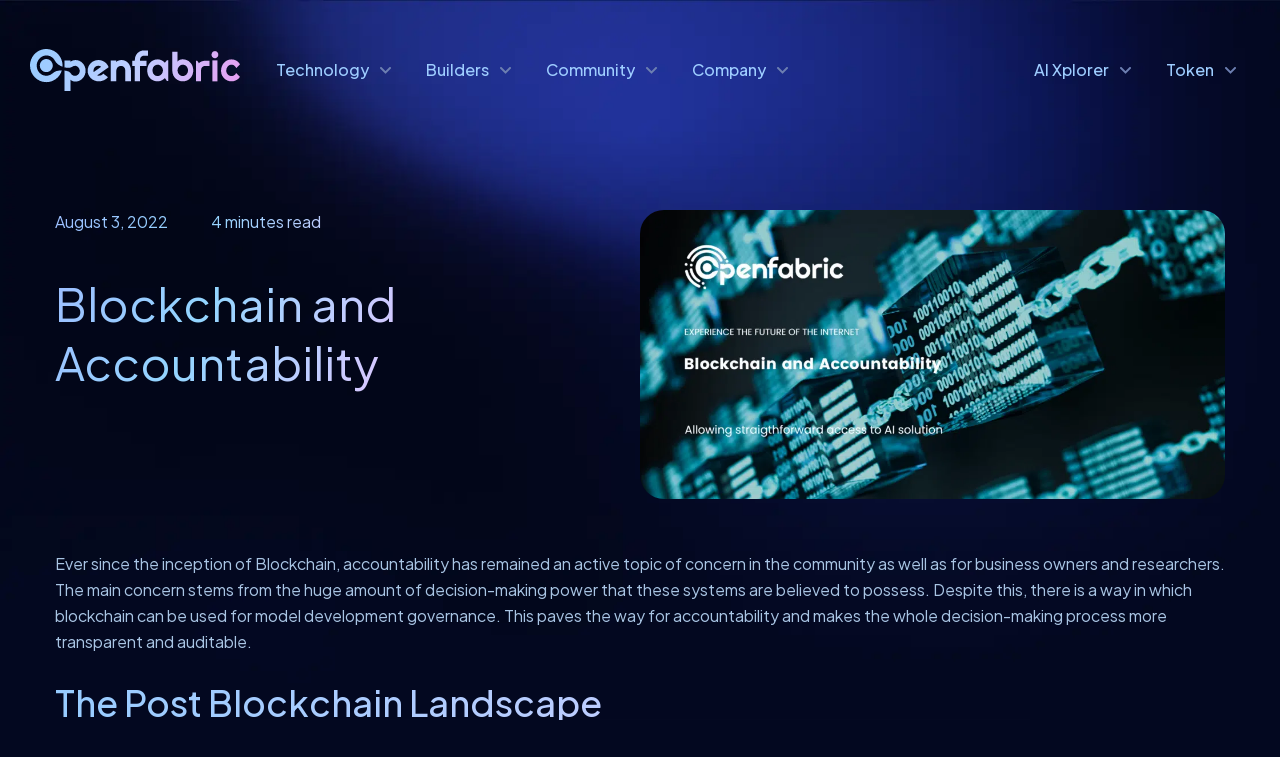

--- FILE ---
content_type: text/html
request_url: https://openfabric.ai/blog/blockchain-and-accountability
body_size: 54288
content:
<!DOCTYPE html><html lang="en" data-critters-container> <head><meta charset="utf-8"><meta name="viewport" content="width=device-width, initial-scale=1, minimum-scale=1"><meta name="twitter:title" content="Blockchain and Accountability | Openfabric AI"><meta name="twitter:image" content="https://cms.openfabric.ai/wp-content/uploads/2022/08/Blockchain-and-Accountability.png"><meta name="twitter:description" content="By building more accountability into the blockchain ecosystem, we can further its practicality and increase user trust in the space. Numerous research projects are working on making this goal a reality."><link rel="preconnect" href="https://fonts.googleapis.com"><link rel="preconnect" href="https://fonts.gstatic.com" crossorigin><link href="https://fonts.googleapis.com/css2?family=Plus+Jakarta+Sans:ital,wght@0,200..800;1,200..800&display=swap" rel="stylesheet"><link rel="sitemap" href="/sitemap.xml"><link rel="apple-touch-icon" sizes="180x180" href="/favicon/apple-touch-icon.png"><link rel="icon" type="image/png" sizes="32x32" href="/favicon/favicon-32x32.png"><link rel="icon" type="image/png" sizes="16x16" href="/favicon/favicon-16x16.png"><link rel="shortcut icon" href="/favicon/favicon.ico"><link rel="manifest" href="/manifest.json"><meta name="msapplication-TileColor" content="#0C0C15"><meta name="theme-color" content="#0C0C15"> <!-- This site is optimized with the Yoast SEO Premium plugin v19.5 (Yoast SEO v26.5) - https://yoast.com/wordpress/plugins/seo/ -->
<title>Blockchain and Accountability</title>
<meta name="description" content="By building more accountability into the blockchain ecosystem, we can further its practicality and increase user trust in the space. Numerous research projects are working on making this goal a reality.">
<meta name="robots" content="index, follow, max-snippet:-1, max-image-preview:large, max-video-preview:-1">
<link rel="canonical" href="https://cms.openfabric.ai/blockchain-and-accountability">
<meta property="og:locale" content="en_US">
<meta property="og:type" content="article">
<meta property="og:title" content="Blockchain and Accountability">
<meta property="og:description" content="By building more accountability into the blockchain ecosystem, we can further its practicality and increase user trust in the space. Numerous research projects are working on making this goal a reality.">
<meta property="og:url" content="https://cms.openfabric.ai/blockchain-and-accountability">
<meta property="og:site_name" content="Openfabric AI Blog">
<meta property="article:published_time" content="2022-08-03T10:04:10+00:00">
<meta property="article:modified_time" content="2023-02-24T09:57:41+00:00">
<meta property="og:image" content="https://cms.openfabric.ai/wp-content/uploads/2022/08/Blockchain-and-Accountability.png">
	<meta property="og:image:width" content="1440">
	<meta property="og:image:height" content="712">
	<meta property="og:image:type" content="image/png">

<meta name="twitter:card" content="summary_large_image">
<meta name="twitter:label1" content="Written by">
	<meta name="twitter:data1" content="Andrei Tara">
	<meta name="twitter:label2" content="Est. reading time">
	<meta name="twitter:data2" content="4 minutes">
<script type="application/ld+json" class="yoast-schema-graph">{
  "@context": "https://schema.org",
  "@graph": [
    {
      "@type": "WebPage",
      "@id": "https://cms.openfabric.ai/blockchain-and-accountability",
      "url": "https://cms.openfabric.ai/blockchain-and-accountability",
      "name": "Blockchain and Accountability",
      "isPartOf": {
        "@id": "https://cms.openfabric.ai/#website"
      },
      "primaryImageOfPage": {
        "@id": "https://cms.openfabric.ai/blockchain-and-accountability#primaryimage"
      },
      "image": {
        "@id": "https://cms.openfabric.ai/blockchain-and-accountability#primaryimage"
      },
      "thumbnailUrl": "https://cms.openfabric.ai/wp-content/uploads/2022/08/Blockchain-and-Accountability.png",
      "datePublished": "2022-08-03T10:04:10+00:00",
      "dateModified": "2023-02-24T09:57:41+00:00",
      "author": {
        "@id": "https://cms.openfabric.ai/#/schema/person/dcb1940f353b708edf6bb27a0000b588"
      },
      "description": "By building more accountability into the blockchain ecosystem, we can further its practicality and increase user trust in the space. Numerous research projects are working on making this goal a reality.",
      "breadcrumb": {
        "@id": "https://cms.openfabric.ai/blockchain-and-accountability#breadcrumb"
      },
      "inLanguage": "en-US",
      "potentialAction": [
        {
          "@type": "ReadAction",
          "target": [
            "https://cms.openfabric.ai/blockchain-and-accountability"
          ]
        }
      ]
    },
    {
      "@type": "ImageObject",
      "inLanguage": "en-US",
      "@id": "https://cms.openfabric.ai/blockchain-and-accountability#primaryimage",
      "url": "https://cms.openfabric.ai/wp-content/uploads/2022/08/Blockchain-and-Accountability.png",
      "contentUrl": "https://cms.openfabric.ai/wp-content/uploads/2022/08/Blockchain-and-Accountability.png",
      "width": 1440,
      "height": 712
    },
    {
      "@type": "BreadcrumbList",
      "@id": "https://cms.openfabric.ai/blockchain-and-accountability#breadcrumb",
      "itemListElement": [
        {
          "@type": "ListItem",
          "position": 1,
          "name": "Home",
          "item": "https://cms.openfabric.ai/"
        },
        {
          "@type": "ListItem",
          "position": 2,
          "name": "Blockchain and Accountability"
        }
      ]
    },
    {
      "@type": "WebSite",
      "@id": "https://cms.openfabric.ai/#website",
      "url": "https://cms.openfabric.ai/",
      "name": "Openfabric AI Blog",
      "description": "The Foundation for the AI Revolution",
      "potentialAction": [
        {
          "@type": "SearchAction",
          "target": {
            "@type": "EntryPoint",
            "urlTemplate": "https://cms.openfabric.ai/?s={search_term_string}"
          },
          "query-input": {
            "@type": "PropertyValueSpecification",
            "valueRequired": true,
            "valueName": "search_term_string"
          }
        }
      ],
      "inLanguage": "en-US"
    }
  ]
}</script>
<!-- / Yoast SEO Premium plugin. --><style>*,:before,:after{--tw-border-spacing-x:0;--tw-border-spacing-y:0;--tw-translate-x:0;--tw-translate-y:0;--tw-rotate:0;--tw-skew-x:0;--tw-skew-y:0;--tw-scale-x:1;--tw-scale-y:1;--tw-pan-x: ;--tw-pan-y: ;--tw-pinch-zoom: ;--tw-scroll-snap-strictness:proximity;--tw-gradient-from-position: ;--tw-gradient-via-position: ;--tw-gradient-to-position: ;--tw-ordinal: ;--tw-slashed-zero: ;--tw-numeric-figure: ;--tw-numeric-spacing: ;--tw-numeric-fraction: ;--tw-ring-inset: ;--tw-ring-offset-width:0px;--tw-ring-offset-color:#fff;--tw-ring-color:rgb(59 130 246 / .5);--tw-ring-offset-shadow:0 0 #0000;--tw-ring-shadow:0 0 #0000;--tw-shadow:0 0 #0000;--tw-shadow-colored:0 0 #0000;--tw-blur: ;--tw-brightness: ;--tw-contrast: ;--tw-grayscale: ;--tw-hue-rotate: ;--tw-invert: ;--tw-saturate: ;--tw-sepia: ;--tw-drop-shadow: ;--tw-backdrop-blur: ;--tw-backdrop-brightness: ;--tw-backdrop-contrast: ;--tw-backdrop-grayscale: ;--tw-backdrop-hue-rotate: ;--tw-backdrop-invert: ;--tw-backdrop-opacity: ;--tw-backdrop-saturate: ;--tw-backdrop-sepia: ;--tw-contain-size: ;--tw-contain-layout: ;--tw-contain-paint: ;--tw-contain-style: }*,:before,:after{box-sizing:border-box;border-width:0;border-style:solid;border-color:#e5e7eb}:before,:after{--tw-content:""}html{line-height:1.5;-webkit-text-size-adjust:100%;-moz-tab-size:4;-o-tab-size:4;tab-size:4;font-family:ui-sans-serif,system-ui,sans-serif,"Apple Color Emoji","Segoe UI Emoji",Segoe UI Symbol,"Noto Color Emoji";font-feature-settings:normal;font-variation-settings:normal;-webkit-tap-highlight-color:transparent}body{margin:0;line-height:inherit}h1,h2,h3,h4{font-size:inherit;font-weight:inherit}a{color:inherit;text-decoration:inherit}strong{font-weight:bolder}small{font-size:80%}button,input{font-family:inherit;font-feature-settings:inherit;font-variation-settings:inherit;font-size:100%;font-weight:inherit;line-height:inherit;letter-spacing:inherit;color:inherit;margin:0;padding:0}button{text-transform:none}button{-webkit-appearance:button;background-color:transparent;background-image:none}h1,h2,h3,h4,figure,p{margin:0}ul{list-style:none;margin:0;padding:0}input::-moz-placeholder{opacity:1;color:#9ca3af}input::placeholder{opacity:1;color:#9ca3af}button{cursor:pointer}img,svg,iframe{display:block;vertical-align:middle}img{max-width:100%;height:auto}.fixed{position:fixed}.\!absolute{position:absolute!important}.absolute{position:absolute}.relative{position:relative}.left-0{left:0}.right-0{right:0}.right-1\.5{right:.375rem}.top-0{top:0}.-z-\[1\]{z-index:-1}.z-10{z-index:10}.z-30{z-index:30}.z-\[999\]{z-index:999}.mx-3{margin-left:.75rem;margin-right:.75rem}.mx-auto{margin-left:auto;margin-right:auto}.my-12{margin-top:3rem;margin-bottom:3rem}.\!mb-6{margin-bottom:1.5rem!important}.\!mr-0{margin-right:0!important}.mb-1{margin-bottom:.25rem}.mb-10{margin-bottom:2.5rem}.mb-14{margin-bottom:3.5rem}.mb-2{margin-bottom:.5rem}.mb-2\.5{margin-bottom:.625rem}.mb-3{margin-bottom:.75rem}.mb-4{margin-bottom:1rem}.mb-5{margin-bottom:1.25rem}.mb-6{margin-bottom:1.5rem}.mb-\[1px\]{margin-bottom:1px}.ml-6{margin-left:1.5rem}.mr-1\.5{margin-right:.375rem}.mr-2\.5{margin-right:.625rem}.mt-3{margin-top:.75rem}.block{display:block}.inline-block{display:inline-block}.flex{display:flex}.inline-flex{display:inline-flex}.grid{display:grid}.hidden{display:none}.h-5{height:1.25rem}.h-8{height:2rem}.h-\[21px\]{height:21px}.h-\[32px\]{height:32px}.h-\[36px\]{height:36px}.h-\[42px\]{height:42px}.h-\[53px\]{height:53px}.h-\[86px\]{height:86px}.h-full{height:100%}.w-4{width:1rem}.w-5{width:1.25rem}.w-8{width:2rem}.w-\[190px\]{width:190px}.w-\[32px\]{width:32px}.w-\[42px\]{width:42px}.w-\[86px\]{width:86px}.w-full{width:100%}.max-w-\[1210px\]{max-width:1210px}.max-w-\[500px\]{max-width:500px}.max-w-\[640px\]{max-width:640px}.flex-1{flex:1 1 0%}.flex-\[0_0_32px\]{flex:0 0 32px}.cursor-pointer{cursor:pointer}.cursor-wait{cursor:wait}.\!grid-cols-2{grid-template-columns:repeat(2,minmax(0,1fr))!important}.grid-cols-1{grid-template-columns:repeat(1,minmax(0,1fr))}.grid-cols-2{grid-template-columns:repeat(2,minmax(0,1fr))}.flex-row{flex-direction:row}.flex-col{flex-direction:column}.flex-wrap{flex-wrap:wrap}.items-start{align-items:flex-start}.items-center{align-items:center}.justify-center{justify-content:center}.justify-between{justify-content:space-between}.gap-1{gap:.25rem}.gap-2{gap:.5rem}.gap-y-8{row-gap:2rem}.space-x-5>:not([hidden])~:not([hidden]){--tw-space-x-reverse:0;margin-right:calc(1.25rem * var(--tw-space-x-reverse));margin-left:calc(1.25rem * calc(1 - var(--tw-space-x-reverse)))}.overflow-hidden{overflow:hidden}.text-ellipsis{text-overflow:ellipsis}.whitespace-nowrap{white-space:nowrap}.rounded-2xl{border-radius:1rem}.rounded-3xl{border-radius:1.5rem}.rounded-\[38px\]{border-radius:38px}.rounded-lg{border-radius:.5rem}.rounded-xl{border-radius:.75rem}.border{border-width:1px}.border-0{border-width:0px}.border-solid{border-style:solid}.border-\[\#6D7FB1\]{--tw-border-opacity:1;border-color:rgb(109 127 177 / var(--tw-border-opacity, 1))}.border-light-blue{--tw-border-opacity:1;border-color:rgb(109 127 177 / var(--tw-border-opacity, 1))}.bg-white{--tw-bg-opacity:1;background-color:rgb(255 255 255 / var(--tw-bg-opacity, 1))}.object-cover{-o-object-fit:cover;object-fit:cover}.p-2{padding:.5rem}.px-1{padding-left:.25rem;padding-right:.25rem}.px-1\.5{padding-left:.375rem;padding-right:.375rem}.px-2{padding-left:.5rem;padding-right:.5rem}.px-5{padding-left:1.25rem;padding-right:1.25rem}.px-8{padding-left:2rem;padding-right:2rem}.py-2{padding-top:.5rem;padding-bottom:.5rem}.pb-2{padding-bottom:.5rem}.pb-2\.5{padding-bottom:.625rem}.pb-\[50px\]{padding-bottom:50px}.pt-1{padding-top:.25rem}.pt-2{padding-top:.5rem}.pt-2\.5{padding-top:.625rem}.pt-3{padding-top:.75rem}.pt-4{padding-top:1rem}.pt-7{padding-top:1.75rem}.pt-8{padding-top:2rem}.pt-\[135px\]{padding-top:135px}.pt-\[45px\]{padding-top:45px}.pt-\[60px\]{padding-top:60px}.text-center{text-align:center}.text-3xl{font-size:1.875rem;line-height:2.25rem}.text-base{font-size:1rem;line-height:1.5rem}.text-lg{font-size:1.125rem;line-height:1.75rem}.text-sm{font-size:.875rem;line-height:1.25rem}.text-xs{font-size:.75rem;line-height:1rem}.font-bold{font-weight:700}.font-medium{font-weight:500}.font-normal{font-weight:400}.font-semibold{font-weight:600}.uppercase{text-transform:uppercase}.\!leading-\[1\.06\]{line-height:1.06!important}.leading-8{line-height:2rem}.leading-\[1\.1\]{line-height:1.1}.text-\[\#6D7FB1\]{--tw-text-opacity:1;color:rgb(109 127 177 / var(--tw-text-opacity, 1))}.text-\[\#A9C5E4\]{--tw-text-opacity:1;color:rgb(169 197 228 / var(--tw-text-opacity, 1))}.text-light-blue{--tw-text-opacity:1;color:rgb(109 127 177 / var(--tw-text-opacity, 1))}.text-light-blue-200{--tw-text-opacity:1;color:rgb(169 197 228 / var(--tw-text-opacity, 1))}.text-white{--tw-text-opacity:1;color:rgb(255 255 255 / var(--tw-text-opacity, 1))}.placeholder-dark-blue-100::-moz-placeholder{--tw-placeholder-opacity:1;color:rgb(6 5 12 / var(--tw-placeholder-opacity, 1))}.placeholder-dark-blue-100::placeholder{--tw-placeholder-opacity:1;color:rgb(6 5 12 / var(--tw-placeholder-opacity, 1))}.opacity-50{opacity:.5}.outline-none{outline:2px solid transparent;outline-offset:2px}.transition{transition-property:color,background-color,border-color,text-decoration-color,fill,stroke,opacity,box-shadow,transform,filter,backdrop-filter;transition-timing-function:cubic-bezier(.4,0,.2,1);transition-duration:.15s}.transition-colors{transition-property:color,background-color,border-color,text-decoration-color,fill,stroke;transition-timing-function:cubic-bezier(.4,0,.2,1);transition-duration:.15s}.hover\:bg-dark-blue-1800:hover{--tw-bg-opacity:1;background-color:rgb(15 25 55 / var(--tw-bg-opacity, 1))}.hover\:text-light-blue:hover{--tw-text-opacity:1;color:rgb(109 127 177 / var(--tw-text-opacity, 1))}.hover\:text-white:hover{--tw-text-opacity:1;color:rgb(255 255 255 / var(--tw-text-opacity, 1))}.hover\:underline:hover{text-decoration-line:underline}.focus\:text-black:focus{--tw-text-opacity:1;color:rgb(0 0 0 / var(--tw-text-opacity, 1))}.focus\:outline-none:focus{outline:2px solid transparent;outline-offset:2px}@media not all and (min-width: 1024px){.max-lg\:pl-16{padding-left:4rem}}@media not all and (min-width: 768px){.max-md\:hidden{display:none}}@media not all and (min-width: 640px){.max-sm\:mx-auto{margin-left:auto;margin-right:auto}.max-sm\:mb-8{margin-bottom:2rem}.max-sm\:flex{display:flex}.max-sm\:hidden{display:none}.max-sm\:flex-wrap{flex-wrap:wrap}.max-sm\:justify-center{justify-content:center}.max-sm\:gap-5{gap:1.25rem}.max-sm\:gap-y-2{row-gap:.5rem}.max-sm\:text-center{text-align:center}.max-sm\:text-xs{font-size:.75rem;line-height:1rem}}@media (min-width: 340px){.min-\[340px\]\:grid-cols-2{grid-template-columns:repeat(2,minmax(0,1fr))}}@media (min-width: 400px){.min-\[400px\]\:\!grid-cols-3{grid-template-columns:repeat(3,minmax(0,1fr))!important}}@media (min-width: 640px){.sm\:\!mb-9{margin-bottom:2.25rem!important}.sm\:mb-10{margin-bottom:2.5rem}.sm\:mb-8{margin-bottom:2rem}.sm\:mr-2{margin-right:.5rem}.sm\:block{display:block}.sm\:hidden{display:none}.sm\:\!w-\[670px\]{width:670px!important}.sm\:\!w-\[680px\]{width:680px!important}.sm\:w-\[210px\]{width:210px}.sm\:w-auto{width:auto}.sm\:grid-cols-2{grid-template-columns:repeat(2,minmax(0,1fr))}.sm\:grid-cols-4{grid-template-columns:repeat(4,minmax(0,1fr))}.sm\:gap-0{gap:0px}.sm\:space-x-8>:not([hidden])~:not([hidden]){--tw-space-x-reverse:0;margin-right:calc(2rem * var(--tw-space-x-reverse));margin-left:calc(2rem * calc(1 - var(--tw-space-x-reverse)))}.sm\:pr-10{padding-right:2.5rem}.sm\:text-3xl{font-size:1.875rem;line-height:2.25rem}.sm\:text-4xl{font-size:2.25rem;line-height:2.5rem}.sm\:text-base{font-size:1rem;line-height:1.5rem}.sm\:text-xs{font-size:.75rem;line-height:1rem}}@media (min-width: 768px){.md\:mb-36{margin-bottom:9rem}.md\:mb-8{margin-bottom:2rem}.md\:mt-12{margin-top:3rem}.md\:max-w-\[165px\]{max-width:165px}.md\:flex-1{flex:1 1 0%}.md\:flex-grow{flex-grow:1}.md\:pb-\[110px\]{padding-bottom:110px}.md\:pt-\[210px\]{padding-top:210px}.md\:text-left{text-align:left}}@media (min-width: 1024px){.lg\:absolute{position:absolute}.lg\:right-0{right:0}.lg\:mx-0{margin-left:0;margin-right:0}.lg\:mb-0{margin-bottom:0}.lg\:mb-10{margin-bottom:2.5rem}.lg\:ml-10{margin-left:2.5rem}.lg\:ml-3{margin-left:.75rem}.lg\:ml-5{margin-left:1.25rem}.lg\:block{display:block}.lg\:inline-block{display:inline-block}.lg\:grid{display:grid}.lg\:hidden{display:none}.lg\:\!w-\[550px\]{width:550px!important}.lg\:\!w-\[560px\]{width:560px!important}.lg\:w-\[150px\]{width:150px}.lg\:w-auto{width:auto}.lg\:grid-cols-4{grid-template-columns:repeat(4,minmax(0,1fr))}.lg\:flex-row{flex-direction:row}.lg\:items-center{align-items:center}.lg\:gap-1\.5{gap:.375rem}.lg\:p-3{padding:.75rem}.lg\:px-3{padding-left:.75rem;padding-right:.75rem}.lg\:pb-0{padding-bottom:0}.lg\:pr-\[200px\]{padding-right:200px}.lg\:pt-0{padding-top:0}.lg\:pt-7{padding-top:1.75rem}.lg\:text-left{text-align:left}}@media (min-width: 1280px){.xl\:w-1\/2{width:50%}.xl\:max-w-\[700px\]{max-width:700px}.xl\:space-x-10>:not([hidden])~:not([hidden]){--tw-space-x-reverse:0;margin-right:calc(2.5rem * var(--tw-space-x-reverse));margin-left:calc(2.5rem * calc(1 - var(--tw-space-x-reverse)))}.xl\:text-\[50px\]{font-size:50px}}:root{--accent:136, 58, 234;--accent-light:224, 204, 250;--accent-dark:49, 10, 101;--accent-gradient:linear-gradient(45deg, rgb(var(--accent)), rgb(var(--accent-light)) 30%, white 60%);--color--dark-blue:#030820;--color--dark-blue--100:#0B132B;--color--dark-blue--200:#020720;--color--dark-blue--300:#0A123D;--color--dark-blue--400:#070E31;--body--bg:var(--color--dark-blue);--gradinet--button:linear-gradient(117deg, #F7AAFD -77.62%, #A6ABFF -23.26%, #93D5FF 27.77%, #F1C3FF 75.48%, #D7F4FF 135.39%);--gradient--button-color:#010414;--gradient--button-menu:linear-gradient(to right, #F7AAFD 0, #A6ABFF 25%, #93D5FF 49%, #F1C3FF 71%, #D7F4FF 100%);--exchange--button-bg:#141E52;--exchange--button-bg--hover:#253170;--card--bg:var(--color--dark-blue--100);--card--roadmap-bg:var(--color--dark-blue--100);--card--partners-bg:#0B132B;--menu--bg:var(--color--dark-blue--400)}.of-button__primary,.of-button__outline{position:relative;display:inline-flex;cursor:pointer;align-items:center;justify-content:center;white-space:nowrap;border-radius:1rem;border-width:0px;border-style:none;padding-left:1.25rem;padding-right:1.25rem;padding-top:18px;padding-bottom:18px;font-size:1.125rem;line-height:1.75rem;font-weight:400;line-height:1.5;text-decoration-line:none;--tw-shadow:0 0 #0000;--tw-shadow-colored:0 0 #0000;box-shadow:var(--tw-ring-offset-shadow, 0 0 #0000),var(--tw-ring-shadow, 0 0 #0000),var(--tw-shadow)}.of-button__primary:hover,.of-button__outline:hover{text-decoration-line:none}@media (min-width: 640px){.of-button__primary,.of-button__outline{padding-top:21px;padding-bottom:21px}}@media (min-width: 768px){.of-button__primary,.of-button__outline{padding-left:2.25rem;padding-right:2.25rem}}@media (min-width: 1024px){.of-button__primary,.of-button__outline{font-size:1.25rem;line-height:1.75rem}}.of-button__primary:hover,.of-button__outline:hover{background:linear-gradient(95deg,#97aeff .43%,#f2c0ff 51.36%,#ffa1a1 98.06%);--tw-text-opacity:1;color:rgb(24 24 27 / var(--tw-text-opacity, 1))}.of-button__primary:hover .of-button__label,.of-button__outline:hover .of-button__label{background:none!important;--tw-text-opacity:1;color:rgb(24 24 27 / var(--tw-text-opacity, 1));-webkit-background-clip:inherit!important;-webkit-text-fill-color:inherit!important}.of-button__outline:hover .state--hover{display:block}.of-button__outline:hover .state--normal,.of-button__outline .state--hover{display:none}.of-button__primary{background:linear-gradient(95deg,#97ccff .43%,#c0cdff 51.36%,#ebc4ff 98.06%);--tw-text-opacity:1;color:rgb(24 24 27 / var(--tw-text-opacity, 1))}.of-button__outline{position:relative;background-color:transparent;--tw-text-opacity:1;color:rgb(255 255 255 / var(--tw-text-opacity, 1))}.of-button__outline:before{position:absolute;inset:0;border-radius:1rem;background-image:linear-gradient(to right,var(--tw-gradient-stops));--tw-gradient-from:#97CCFF var(--tw-gradient-from-position);--tw-gradient-to:rgb(151 204 255 / 0) var(--tw-gradient-to-position);--tw-gradient-stops:var(--tw-gradient-from), var(--tw-gradient-to);--tw-gradient-to:rgb(192 205 255 / 0) var(--tw-gradient-to-position);--tw-gradient-stops:var(--tw-gradient-from), #C0CDFF var(--tw-gradient-via-position), var(--tw-gradient-to);--tw-gradient-to:#EBC4FF var(--tw-gradient-to-position);padding:.125rem;content:"";-webkit-mask:linear-gradient(#fff 0 0) content-box,linear-gradient(#fff 0 0);-webkit-mask-composite:destination-out;mask-composite:exclude;z-index:0}.of-button__outline.of-button__outline--sm,.of-button__outline.of-button__outline--sm:before{border-radius:9px}.of-button__outline:focus:before,.of-button__outline:active:before,.of-button__outline:hover:before{display:none}.of-button__outline .of-button__label{background:linear-gradient(95deg,#97ccff .43%,#c0cdff 51.36%,#ebc4ff 98.06%);background-clip:text;-webkit-background-clip:text;-webkit-text-fill-color:transparent}.of-button__menu-toggle{position:relative;align-items:center;justify-content:center}.of-button__menu-toggle .of-state--active{display:none}.of-button__menu-toggle .of-state--normal{display:block}.of__heading-gradient,.of-page__title,.of-gradient__text,.of-blog__content a,.of-blog__content h2,.of-menu__link-label{background:linear-gradient(95deg,#97ccff .43%,#c0cdff 51.36%,#ebc4ff 98.06%);background-clip:text;-webkit-background-clip:text;-webkit-text-fill-color:transparent}.of-heading{margin-bottom:1.75rem}@media (min-width: 640px){.of-heading{margin-bottom:60px}}html{background-color:var(--body--bg)}html,body{font-family:Plus Jakarta Sans,sans-serif;font-size:1rem;line-height:1.5rem;font-weight:400;line-height:1.5;--tw-text-opacity:1;color:rgb(255 255 255 / var(--tw-text-opacity, 1))}@media (min-width: 640px){.of__main{min-height:1000px}}.of-container{margin-left:auto;margin-right:auto;padding-left:1.25rem;padding-right:1.25rem}@media (min-width: 1710px){.of-container{width:100%}@media (min-width: 370px){.of-container{max-width:370px}}@media (min-width: 640px){.of-container{max-width:640px}}@media (min-width: 768px){.of-container{max-width:768px}}@media (min-width: 1024px){.of-container{max-width:1024px}}@media (min-width: 1280px){.of-container{max-width:1280px}}@media (min-width: 1440px){.of-container{max-width:1440px}}.of-container{max-width:1710px}}@media (min-width: 1024px){.of-container{padding-left:2.5rem;padding-right:2.5rem}}@media (min-width: 1440px){.of-container{padding-left:5rem;padding-right:5rem}}.of-picture--cover img{height:100%!important;width:100%!important;-o-object-fit:cover!important;object-fit:cover!important}.of-header{top:.625rem;left:0;z-index:100;width:100%;transition-property:all;transition-timing-function:cubic-bezier(.4,0,.2,1);transition-duration:.3s}@media (min-width: 1024px){.of-header{top:1.5rem}}.of-header .of-state--scroll{display:none}.of-header__container{position:relative;z-index:10;display:flex;align-items:center;justify-content:space-between}@media (min-width: 1024px){.of-header__container{height:92px;border-radius:20px}}.of-header__container:before,.of-header__container:after{content:"";position:absolute;inset:0;border-radius:20px;opacity:0;transition-property:opacity;transition-timing-function:cubic-bezier(.4,0,.2,1);transition-duration:.3s;transition-timing-function:cubic-bezier(.4,0,1,1)}.of-header__container:before{content:"";inset:-1px;z-index:0;background-image:linear-gradient(to right,var(--tw-gradient-stops));--tw-gradient-from:#97CCFF var(--tw-gradient-from-position);--tw-gradient-to:rgb(151 204 255 / 0) var(--tw-gradient-to-position);--tw-gradient-stops:var(--tw-gradient-from), var(--tw-gradient-to);--tw-gradient-to:rgb(192 205 255 / 0) var(--tw-gradient-to-position);--tw-gradient-stops:var(--tw-gradient-from), #C0CDFF var(--tw-gradient-via-position), var(--tw-gradient-to);--tw-gradient-to:#EBC4FF var(--tw-gradient-to-position)}.of-header__container:after{z-index:1;background-color:var(--color--dark-blue)}.of-header__inner{display:flex;width:100%;align-items:center;justify-content:space-between}@media not all and (min-width: 1024px){.of-header__inner{height:74px;border-radius:20px;padding-left:1.25rem;padding-right:1.25rem}}@media not all and (min-width: 768px){.of-header__inner{position:relative;z-index:50}}@media (min-width: 1024px){.of-header__inner{display:inline-block;width:auto;line-height:0}}@media (max-width: 1280px){.of-header .of-container{padding-left:.625rem!important;padding-right:.625rem!important}}.of__navbar--main{position:absolute;left:0;display:flex;width:100%;--tw-translate-y:-150%;transform:translate(var(--tw-translate-x),var(--tw-translate-y)) rotate(var(--tw-rotate)) skew(var(--tw-skew-x)) skewY(var(--tw-skew-y)) scaleX(var(--tw-scale-x)) scaleY(var(--tw-scale-y));flex-direction:column;padding:.25rem;transition-property:all;transition-timing-function:cubic-bezier(.4,0,.2,1);transition-duration:.3s}@media not all and (min-width: 1024px){.of__navbar--main{background-color:var(--menu--bg);opacity:0}}@media (min-width: 640px){.of__navbar--main{padding-top:0;padding-bottom:0;padding-left:1.25rem;padding-right:1.25rem}}@media (min-width: 1024px){.of__navbar--main{position:relative;--tw-translate-y:0px;transform:translate(var(--tw-translate-x),var(--tw-translate-y)) rotate(var(--tw-rotate)) skew(var(--tw-skew-x)) skewY(var(--tw-skew-y)) scaleX(var(--tw-scale-x)) scaleY(var(--tw-scale-y));flex-direction:row;justify-content:space-between}.of__navbar--main .has-dropdown>a{padding-right:2.25rem!important}}.of-header__menu{display:flex;list-style-type:none;flex-direction:column;align-items:flex-start}@media (min-width: 1024px){.of-header__menu{flex-direction:row;align-items:center}}@media (min-width: 1280px){.of-header__menu>:not([hidden])~:not([hidden]){--tw-space-x-reverse:0;margin-right:calc(5px * var(--tw-space-x-reverse));margin-left:calc(5px * calc(1 - var(--tw-space-x-reverse)))}}.of-header__menu-item{position:relative;display:flex;padding-left:1rem;padding-right:55px;--tw-text-opacity:1;color:rgb(158 205 255 / var(--tw-text-opacity, 1));transition-property:color,background-color,border-color,text-decoration-color,fill,stroke,opacity,box-shadow,transform,filter,backdrop-filter;transition-timing-function:cubic-bezier(.4,0,.2,1);transition-duration:.15s}@media not all and (min-width: 1024px){.of-header__menu-item{justify-content:space-between;padding-top:1rem;padding-bottom:1rem}}@media (min-width: 340px){.of-header__menu-item{align-items:center}}@media (min-width: 1024px){.of-header__menu-item{height:45px;padding-left:1rem;padding-right:1rem}}.of-header__menu-item:before{position:absolute;inset:0;border-radius:10px;background-image:linear-gradient(to right,var(--tw-gradient-stops));--tw-gradient-from:#97CCFF var(--tw-gradient-from-position);--tw-gradient-to:rgb(151 204 255 / 0) var(--tw-gradient-to-position);--tw-gradient-stops:var(--tw-gradient-from), var(--tw-gradient-to);--tw-gradient-to:rgb(192 205 255 / 0) var(--tw-gradient-to-position);--tw-gradient-stops:var(--tw-gradient-from), #C0CDFF var(--tw-gradient-via-position), var(--tw-gradient-to);--tw-gradient-to:#EBC4FF var(--tw-gradient-to-position);padding:1px;opacity:0}@media not all and (min-width: 1024px){.of-header__menu-item:before{display:none}}.of-header__menu-item:before{content:"";-webkit-mask:linear-gradient(#fff 0 0) content-box,linear-gradient(#fff 0 0);-webkit-mask-composite:destination-out;mask-composite:exclude;z-index:0}@media (min-width: 1024px){.of-header__menu-item:hover:before{opacity:1}}.of-header__menu-item .of-header__menu-label{font-size:1.5rem;line-height:2rem}@media (min-width: 1024px){.of-header__menu-item .of-header__menu-label{font-size:1rem;line-height:1.5rem}}@media (max-width: 1024px){.of-header__menu-item .of-header__menu-label{background:linear-gradient(104deg,#f7aafd -25.89%,#a6abff .57%,#93d5ff 25.4%,#f1c3ff 48.62%,#d7f4ff 77.78%);background-clip:text;-webkit-background-clip:text;-webkit-text-fill-color:transparent}}.of-header__menu-item--inner{z-index:10;display:flex;flex-direction:column;overflow:hidden}@media not all and (min-width: 1024px){.of-header__menu-item--inner{padding-top:.125rem;padding-bottom:.125rem}}@media (max-width: 340px){.of-header__menu-item--inner{padding-right:.5rem}}@media (min-width: 1024px){.of-header__menu-item--inner{display:inline}}.of-header__menu .of-dropdown--icon{position:absolute;right:.25rem;top:50%;margin-top:-28px;display:inline-flex;height:50px;width:50px;flex:0 0 50px;align-items:center;justify-content:center}@media not all and (min-width: 640px){.of-header__menu .of-dropdown--icon{border-radius:16px;--tw-bg-opacity:1;background-color:rgb(30 42 79 / var(--tw-bg-opacity, 1))}}@media (min-width: 640px){.of-header__menu .of-dropdown--icon{height:1.25rem;width:1.25rem}}@media (min-width: 1024px){.of-header__menu .of-dropdown--icon{right:.625rem;margin-top:-10px}}.of-header__menu .of-progress{margin-left:.75rem;display:flex;width:48px;flex-direction:column;align-items:center;font-size:.75rem;line-height:1rem;font-weight:500;--tw-text-opacity:1;color:rgb(169 197 228 / var(--tw-text-opacity, 1))}@media (min-width: 640px){.of-header__menu .of-progress{position:absolute;bottom:.5rem;right:0;margin-left:0}}.of-header__menu .of-progress__root{position:relative;height:4px;width:41px;border-radius:20px;--tw-bg-opacity:1;background-color:rgb(97 101 134 / var(--tw-bg-opacity, 1))}.of-header__menu .of-progress__value{background:radial-gradient(35938.08% 456.85% at -5% 50%,#95d7ff,#ff90b6 35.42%,#4272ff);display:block;height:4px;border-radius:20px}.of__navbar--main-dropdown{position:relative;z-index:20;width:100%;opacity:0;transition-property:all;transition-timing-function:cubic-bezier(.4,0,.2,1);transition-delay:75ms;transition-duration:.3s}@media not all and (min-width: 1024px){.of__navbar--main-dropdown{margin-left:auto;margin-right:auto;display:none}}@media not all and (min-width: 640px){.of__navbar--main-dropdown{margin-top:-84px}}@media (min-width: 1024px){.of__navbar--main-dropdown{visibility:hidden;position:absolute;top:2.5rem;z-index:20;min-width:275px;--tw-translate-y:1.25rem;transform:translate(var(--tw-translate-x),var(--tw-translate-y)) rotate(var(--tw-rotate)) skew(var(--tw-skew-x)) skewY(var(--tw-skew-y)) scaleX(var(--tw-scale-x)) scaleY(var(--tw-scale-y))}.of__navbar--main-dropdown picture{flex:0 0 35px}.of__navbar--main-dropdown picture img{max-width:100%}}.of__navbar--main-dropdown--inner{position:relative;margin-top:.5rem;display:flex}.of__navbar--main-dropdown--bg{position:relative;z-index:10;display:flex;flex-direction:column;border-radius:20px;--tw-bg-opacity:1;background-color:rgb(11 19 43 / var(--tw-bg-opacity, 1));padding:1rem}@media not all and (min-width: 1024px){.of__navbar--main-dropdown--bg{width:100%}}@media not all and (min-width: 640px){.of__navbar--main-dropdown--bg{padding-top:84px}}@media (min-width: 1024px){.of__navbar--main-dropdown--bg{--tw-translate-x:-1.25rem;transform:translate(var(--tw-translate-x),var(--tw-translate-y)) rotate(var(--tw-rotate)) skew(var(--tw-skew-x)) skewY(var(--tw-skew-y)) scaleX(var(--tw-scale-x)) scaleY(var(--tw-scale-y));border-radius:38px;opacity:0;transition-property:color,background-color,border-color,text-decoration-color,fill,stroke,opacity,box-shadow,transform,filter,backdrop-filter;transition-timing-function:cubic-bezier(.4,0,.2,1);transition-delay:.15s;transition-duration:.3s}.of__navbar--main-dropdown.dropdown--end .of__navbar--main-dropdown--inner{justify-content:flex-end}.of__navbar--main-dropdown.dropdown--end .of__navbar--main-dropdown--bg{--tw-translate-x:1.25rem;transform:translate(var(--tw-translate-x),var(--tw-translate-y)) rotate(var(--tw-rotate)) skew(var(--tw-skew-x)) skewY(var(--tw-skew-y)) scaleX(var(--tw-scale-x)) scaleY(var(--tw-scale-y))}}.of__navbar--main-dropdown.dropdown--grid .item--gradient .of-dropdown__item-inner{flex-direction:column!important}.of__navbar--main-dropdown.dropdown--grid .item--gradient .of-menu__link-label{font-size:.75rem!important;line-height:1rem!important}.of__navbar--main-dropdown a{white-space:nowrap}.of__navbar--main-dropdown a .state--hover{display:none}.of__navbar--main-dropdown a:hover{background:linear-gradient(95deg,#97ccff .43%,#c0cdff 51.36%,#ebc4ff 98.06%)}.of__navbar--main-dropdown a:hover .of-progress,.of__navbar--main-dropdown a:hover .of-menu__link-label{--tw-text-opacity:1;color:rgb(9 16 36 / var(--tw-text-opacity, 1));background:none;-webkit-background-clip:unset;-webkit-text-fill-color:unset}.of__navbar--main-dropdown a:hover .state--hover{display:block}.of__navbar--main-dropdown a:hover .state--normal{display:none}.of__navbar--main-dropdown a:hover .has-hover picture{display:none}.of__navbar--main-dropdown a:hover .has-hover .img--hover{display:block!important}@media (min-width: 1024px){.of__navbar--main-dropdown.has-bg .of__navbar--main-dropdown--inner{display:flex;padding:.625rem}.of__navbar--main-dropdown.has-bg.dropdown-md .of__navbar--main-dropdown--bg{width:275px}.of__navbar--main-dropdown.has-bg.dropdown-lg .of__navbar--main-dropdown--bg{width:300px}.of__navbar--main-dropdown.has-bg.dropdown-xl .of__navbar--main-dropdown--bg{width:410px}}@media not all and (min-width: 640px){.header__menu--right{margin-bottom:3rem}}@media (min-width: 1024px){.header__menu--right .is-end .of__navbar--main-dropdown{right:0!important}}.of-button__menu-toggle{position:relative;z-index:10;display:flex;height:49px;width:49px;flex-direction:column;align-items:center;justify-content:center}@media (min-width: 1024px){.of-button__menu-toggle{display:none}}.of__heading h1,.of__heading p{background:linear-gradient(117deg,#f7aafd -77.62%,#a6abff -23.26%,#93d5ff 27.77%,#f1c3ff 75.48%,#d7f4ff 135.39%);background-clip:text;-webkit-background-clip:text;-webkit-text-fill-color:transparent}.of-blog__content{font-size:1rem;line-height:1.5rem;line-height:1.625}.of-blog__content ::-moz-selection{color:#fff}.of-blog__content ::selection{color:#fff}.of-blog__content a{position:relative;font-weight:600;text-decoration-line:none}.of-blog__content a:before{content:"";position:absolute;bottom:0;left:0;height:1px;width:100%;background:linear-gradient(104deg,#f7aafd -25.89%,#a6abff .57%,#93d5ff 25.4%,#f1c3ff 48.62%,#d7f4ff 77.78%)}.of-blog__content a:hover:before{display:none}.of-blog__content p,.of-blog__content li{margin-bottom:1.75rem;line-height:1.625}.of-blog__content ul{margin-bottom:1.75rem;padding-left:0}.of-blog__content ul li{position:relative;padding-left:2.5rem}@media (min-width: 640px){.of-blog__content ul li{padding-left:50px}}.of-blog__content ul li:before{background:url("data:image/svg+xml,%3csvg%20width='100%25'%20height='100%25'%20viewBox='0%200%2032%2032'%20fill='none'%20xmlns='http://www.w3.org/2000/svg'%3e%3cpath%20d='M21%2013L15%2019L11%2015'%20stroke='%230C0C15'%20stroke-width='2'%20stroke-linecap='square'/%3e%3cpath%20d='M21%2013L15%2019L11%2015'%20stroke='url(%23paint0_radial_5108_6440)'%20stroke-width='2'%20stroke-linecap='square'/%3e%3crect%20x='0.5'%20y='0.5'%20width='31'%20height='31'%20rx='5.5'%20stroke='black'/%3e%3crect%20x='0.5'%20y='0.5'%20width='31'%20height='31'%20rx='5.5'%20stroke='url(%23paint1_linear_5108_6440)'/%3e%3cdefs%3e%3cradialGradient%20id='paint0_radial_5108_6440'%20cx='0'%20cy='0'%20r='1'%20gradientUnits='userSpaceOnUse'%20gradientTransform='translate(20.1346%2014.0526)%20rotate(156.003)%20scale(27.1729%2024.4813)'%3e%3cstop%20stop-color='%2395D7FF'/%3e%3cstop%20offset='0.354167'%20stop-color='%23FF91B6'/%3e%3cstop%20offset='0.697917'%20stop-color='%234272FF'/%3e%3cstop%20offset='1'%20stop-color='%23F155FF'/%3e%3c/radialGradient%3e%3clinearGradient%20id='paint1_linear_5108_6440'%20x1='-2.28571'%20y1='-32'%20x2='36.7798'%20y2='-22.1169'%20gradientUnits='userSpaceOnUse'%3e%3cstop%20stop-color='%23F7AAFD'/%3e%3cstop%20offset='0.255208'%20stop-color='%23A6ABFF'/%3e%3cstop%20offset='0.494792'%20stop-color='%2393D5FF'/%3e%3cstop%20offset='0.71875'%20stop-color='%23F1C4FF'/%3e%3cstop%20offset='1'%20stop-color='%23D7F4FF'/%3e%3c/linearGradient%3e%3c/defs%3e%3c/svg%3e") no-repeat;content:"";position:absolute;top:.25rem;left:0;height:29px;width:29px}.of-blog__content ul li:last-of-type{margin-bottom:0}.of-blog__content h2{font-size:2.25rem;line-height:2.5rem}.of-blog__content h2{margin-bottom:1.25rem;padding-bottom:.375rem;font-weight:500}.of-blog__content p:empty{display:none}.of-blog__tags a{text-transform:capitalize;background:#0f0f0f4d}.of-blog__tags a:hover{background-image:linear-gradient(to right,var(--tw-gradient-stops));--tw-gradient-from:#97CCFF var(--tw-gradient-from-position);--tw-gradient-to:rgb(151 204 255 / 0) var(--tw-gradient-to-position);--tw-gradient-stops:var(--tw-gradient-from), var(--tw-gradient-to);--tw-gradient-to:rgb(192 205 255 / 0) var(--tw-gradient-to-position);--tw-gradient-stops:var(--tw-gradient-from), #C0CDFF var(--tw-gradient-via-position), var(--tw-gradient-to);--tw-gradient-to:#EBC4FF var(--tw-gradient-to-position);background-clip:text;-webkit-background-clip:text;-webkit-text-fill-color:transparent}.of-blog__share .state--hover,.of-blog__share a:hover .state--normal{display:none}.of-blog__share a:hover .state--hover{display:block}.of-blog__post-entry .of-page__title{margin-left:auto;margin-right:auto;max-width:850px;font-size:1.5rem;line-height:2rem;font-weight:400;line-height:1.3}@media (min-width: 1024px){.of-blog__post-entry .of-page__title{font-size:46px}}.of-blog__post-progress{position:fixed;top:0;left:0;height:.375rem;background-image:linear-gradient(to right,var(--tw-gradient-stops));--tw-gradient-from:#97CCFF var(--tw-gradient-from-position);--tw-gradient-to:rgb(151 204 255 / 0) var(--tw-gradient-to-position);--tw-gradient-stops:var(--tw-gradient-from), var(--tw-gradient-to);--tw-gradient-to:rgb(192 205 255 / 0) var(--tw-gradient-to-position);--tw-gradient-stops:var(--tw-gradient-from), #C0CDFF var(--tw-gradient-via-position), var(--tw-gradient-to);--tw-gradient-to:#EBC4FF var(--tw-gradient-to-position)}</style><link rel="stylesheet" href="/_astro/about.BunGxuXa.css" media="print" onload="this.media='all'"><noscript><link rel="stylesheet" href="/_astro/about.BunGxuXa.css"></noscript>
<link rel="stylesheet" href="/_astro/about.2qAJoBfk.css" media="print" onload="this.media='all'"><noscript><link rel="stylesheet" href="/_astro/about.2qAJoBfk.css"></noscript>
<link rel="stylesheet" href="/_astro/_slug_.Co4zQPJy.css" media="print" onload="this.media='all'"><noscript><link rel="stylesheet" href="/_astro/_slug_.Co4zQPJy.css"></noscript><script type="module" src="/_astro/hoisted.CCpXW2vu.js"></script></head> <body class="of-blog__post-entry"> <noscript><iframe src="https://www.googletagmanager.com/ns.html?id=GTM-5QCTJ96" class="ga-hidden" height="0" width="0"></iframe></noscript>  <header id="of-js__header" class="of-header fixed"> <div class="of-container"> <div class="of-header__container"> <div class="of-header__inner relative z-10"> <a class="of-logo z-10 relative inline-block lg:ml-5" href="/" title="openfabric.ai"> <svg class="w-[190px] sm:w-[210px]" viewBox="0 0 211 42" fill="none" xmlns="http://www.w3.org/2000/svg"> <path d="M0.131396 14.4617C0.0541962 15.0807 0.010185 15.7103 0.00152702 16.3495C-0.120406 25.4946 7.07507 33.0236 16.1508 33.1489C23.6298 33.2522 29.9573 28.3082 31.9919 21.3927C30.2372 21.4181 28.3981 21.5945 26.5677 22.0925C25.1716 22.4722 24.0042 23.3529 22.8347 24.235L22.6009 24.4111C22.4141 24.5515 22.2265 24.6911 22.0382 24.8279C21.9018 24.9267 21.7647 25.0241 21.6262 25.1193C20.0865 26.1797 18.2344 26.7796 16.2359 26.7516C10.8066 26.6767 6.66815 22.1543 6.74462 16.4428C6.75184 15.8838 6.80018 15.3365 6.88748 14.8032C6.9149 14.6646 6.9452 14.526 6.97839 14.3878L7.02312 14.2081C7.07218 14.0192 7.12629 13.8306 7.18546 13.6428C7.20422 13.5814 7.22442 13.52 7.24462 13.459C7.27132 13.3789 7.29945 13.2988 7.32831 13.2194C9.25759 7.85603 14.7078 5.13686 19.8059 7.04079C21.6825 7.74135 23.2019 8.97523 24.269 10.5256C24.4314 10.7608 24.5879 11.0012 24.7423 11.2434L25.0879 11.7911C25.8715 13.0408 26.6536 14.2879 27.8253 15.1501C29.3606 16.2807 31.0172 17.1147 32.647 17.7763C33.1687 10.5763 28.9898 3.65672 21.9667 1.03385C13.4452 -2.14917 4.08591 2.26736 0.996469 10.8545C0.674682 11.7488 0.433703 12.653 0.269923 13.559C0.215811 13.8567 0.169635 14.1581 0.131396 14.4617Z" fill="#030820"/> <path d="M0.131396 14.4617C0.0541962 15.0807 0.010185 15.7103 0.00152702 16.3495C-0.120406 25.4946 7.07507 33.0236 16.1508 33.1489C23.6298 33.2522 29.9573 28.3082 31.9919 21.3927C30.2372 21.4181 28.3981 21.5945 26.5677 22.0925C25.1716 22.4722 24.0042 23.3529 22.8347 24.235L22.6009 24.4111C22.4141 24.5515 22.2265 24.6911 22.0382 24.8279C21.9018 24.9267 21.7647 25.0241 21.6262 25.1193C20.0865 26.1797 18.2344 26.7796 16.2359 26.7516C10.8066 26.6767 6.66815 22.1543 6.74462 16.4428C6.75184 15.8838 6.80018 15.3365 6.88748 14.8032C6.9149 14.6646 6.9452 14.526 6.97839 14.3878L7.02312 14.2081C7.07218 14.0192 7.12629 13.8306 7.18546 13.6428C7.20422 13.5814 7.22442 13.52 7.24462 13.459C7.27132 13.3789 7.29945 13.2988 7.32831 13.2194C9.25759 7.85603 14.7078 5.13686 19.8059 7.04079C21.6825 7.74135 23.2019 8.97523 24.269 10.5256C24.4314 10.7608 24.5879 11.0012 24.7423 11.2434L25.0879 11.7911C25.8715 13.0408 26.6536 14.2879 27.8253 15.1501C29.3606 16.2807 31.0172 17.1147 32.647 17.7763C33.1687 10.5763 28.9898 3.65672 21.9667 1.03385C13.4452 -2.14917 4.08591 2.26736 0.996469 10.8545C0.674682 11.7488 0.433703 12.653 0.269923 13.559C0.215811 13.8567 0.169635 14.1581 0.131396 14.4617Z" fill="url(#paint0_linear_5618_3446)"/> <path d="M10 15.3883C9.97548 15.5236 9.95528 15.6607 9.93868 15.7989C9.91271 16.0231 9.89684 16.2513 9.89395 16.4825C9.89323 16.5402 9.89612 16.5972 9.89972 16.6542L9.90405 16.7571C9.93291 17.7991 10.1977 18.7823 10.6566 19.6516C11.3413 20.9468 12.4423 21.9863 13.7821 22.5795C14.5483 22.9177 15.3917 23.1125 16.2777 23.1246C16.3499 23.1253 16.4213 23.1253 16.492 23.1242L16.6111 23.1206L16.689 23.1169L16.8542 23.1062C16.9307 23.1004 17.0072 23.0934 17.0837 23.0849L17.2842 23.0588L17.4357 23.0349C17.5541 23.0143 17.6702 22.9912 17.7857 22.9651C18.1305 22.8864 18.4653 22.7802 18.7878 22.649C20.1421 22.0929 21.2705 21.0854 21.9898 19.8089C22.1146 19.5876 22.2265 19.3575 22.3246 19.1205C22.3527 19.0521 22.3802 18.9834 22.4061 18.9139L22.4602 18.7665C22.51 18.6228 22.5555 18.4769 22.5959 18.3291C22.6449 18.149 22.6861 17.9656 22.72 17.7796C22.8506 17.0541 22.8578 16.3249 22.7488 15.6188C22.5237 14.1647 21.8232 12.8132 20.7525 11.8014C20.497 11.5613 20.2222 11.3404 19.9271 11.1416L19.8044 11.0604L19.7373 11.0181L19.6377 10.9571C19.5735 10.9185 19.5086 10.881 19.4429 10.8446L19.3131 10.7744C19.0771 10.6505 18.8304 10.5403 18.5743 10.4443C18.2813 10.3348 17.9855 10.2484 17.689 10.1841C17.1421 10.0658 16.5923 10.022 16.0519 10.0459C14.5931 10.1128 13.1998 10.6836 12.1068 11.6444C11.3737 12.2895 10.7821 13.1117 10.3896 14.0747L10.3492 14.1691L10.3398 14.1912C10.3204 14.236 10.3009 14.2812 10.2843 14.3276C10.2468 14.4323 10.2121 14.5374 10.1797 14.6429C10.132 14.7999 10.0909 14.9572 10.0556 15.1145L10.0303 15.2336L10 15.3883Z" fill="#030820"/> <path d="M10 15.3883C9.97548 15.5236 9.95528 15.6607 9.93868 15.7989C9.91271 16.0231 9.89684 16.2513 9.89395 16.4825C9.89323 16.5402 9.89612 16.5972 9.89972 16.6542L9.90405 16.7571C9.93291 17.7991 10.1977 18.7823 10.6566 19.6516C11.3413 20.9468 12.4423 21.9863 13.7821 22.5795C14.5483 22.9177 15.3917 23.1125 16.2777 23.1246C16.3499 23.1253 16.4213 23.1253 16.492 23.1242L16.6111 23.1206L16.689 23.1169L16.8542 23.1062C16.9307 23.1004 17.0072 23.0934 17.0837 23.0849L17.2842 23.0588L17.4357 23.0349C17.5541 23.0143 17.6702 22.9912 17.7857 22.9651C18.1305 22.8864 18.4653 22.7802 18.7878 22.649C20.1421 22.0929 21.2705 21.0854 21.9898 19.8089C22.1146 19.5876 22.2265 19.3575 22.3246 19.1205C22.3527 19.0521 22.3802 18.9834 22.4061 18.9139L22.4602 18.7665C22.51 18.6228 22.5555 18.4769 22.5959 18.3291C22.6449 18.149 22.6861 17.9656 22.72 17.7796C22.8506 17.0541 22.8578 16.3249 22.7488 15.6188C22.5237 14.1647 21.8232 12.8132 20.7525 11.8014C20.497 11.5613 20.2222 11.3404 19.9271 11.1416L19.8044 11.0604L19.7373 11.0181L19.6377 10.9571C19.5735 10.9185 19.5086 10.881 19.4429 10.8446L19.3131 10.7744C19.0771 10.6505 18.8304 10.5403 18.5743 10.4443C18.2813 10.3348 17.9855 10.2484 17.689 10.1841C17.1421 10.0658 16.5923 10.022 16.0519 10.0459C14.5931 10.1128 13.1998 10.6836 12.1068 11.6444C11.3737 12.2895 10.7821 13.1117 10.3896 14.0747L10.3492 14.1691L10.3398 14.1912C10.3204 14.236 10.3009 14.2812 10.2843 14.3276C10.2468 14.4323 10.2121 14.5374 10.1797 14.6429C10.132 14.7999 10.0909 14.9572 10.0556 15.1145L10.0303 15.2336L10 15.3883Z" fill="url(#paint1_linear_5618_3446)"/> <path d="M110.589 32.3682H105.362V16.899H102.813V11.6323H105.362V10.645C105.362 9.36741 105.6 8.16661 106.079 7.04374C106.558 5.92086 107.216 4.94279 108.053 4.11028C108.889 3.27814 109.862 2.61985 110.973 2.13578C112.085 1.65171 113.272 1.40986 114.536 1.40986H118.463V6.67618H114.536C113.974 6.67618 113.454 6.77615 112.975 6.9761C112.496 7.17679 112.08 7.45356 111.729 7.80862C111.622 7.91741 111.521 8.03246 111.427 8.15338C111.309 8.30518 111.202 8.46617 111.106 8.63672C111.062 8.715 111.02 8.7955 110.981 8.8782C110.951 8.93995 110.923 9.0028 110.896 9.06675C110.825 9.23362 110.767 9.40564 110.721 9.5828C110.633 9.91875 110.589 10.2727 110.589 10.645V11.6323H117.007V16.899H110.589V32.3682Z" fill="#030820"/> <path d="M110.589 32.3682H105.362V16.899H102.813V11.6323H105.362V10.645C105.362 9.36741 105.6 8.16661 106.079 7.04374C106.558 5.92086 107.216 4.94279 108.053 4.11028C108.889 3.27814 109.862 2.61985 110.973 2.13578C112.085 1.65171 113.272 1.40986 114.536 1.40986H118.463V6.67618H114.536C113.974 6.67618 113.454 6.77615 112.975 6.9761C112.496 7.17679 112.08 7.45356 111.729 7.80862C111.622 7.91741 111.521 8.03246 111.427 8.15338C111.309 8.30518 111.202 8.46617 111.106 8.63672C111.062 8.715 111.02 8.7955 110.981 8.8782C110.951 8.93995 110.923 9.0028 110.896 9.06675C110.825 9.23362 110.767 9.40564 110.721 9.5828C110.633 9.91875 110.589 10.2727 110.589 10.645V11.6323H117.007V16.899H110.589V32.3682Z" fill="url(#paint2_linear_5618_3446)"/> <path d="M40.6095 12.922C41.5142 11.941 43.7761 11.0413 45.6671 11.0413C51.3821 11.0413 55.864 15.8654 55.864 21.7562C55.864 27.7271 51.2183 32.5932 45.5438 32.5932C43.8165 32.5932 41.7206 31.9801 40.6095 30.6712V42H34.7711V21.5526C37.502 21.8507 39.6737 22.6883 40.5532 23.8472L40.5546 23.841C40.6311 23.9417 40.7126 24.0387 40.797 24.1302C40.8302 24.1666 40.9644 24.3703 40.9998 24.4349C41.8006 25.9103 43.2927 26.8274 45.0921 26.8274C47.7638 26.8274 49.9434 24.7422 49.9434 21.7977C49.9434 18.8941 47.2046 16.8203 45.4377 16.8203C44.2588 16.8203 43.1426 17.1776 41.9024 18.0193C40.6614 18.861 37.6838 19.0433 34.7711 18.385V11.4908H40.6095V12.922Z" fill="#030820"/> <path d="M40.6095 12.922C41.5142 11.941 43.7761 11.0413 45.6671 11.0413C51.3821 11.0413 55.864 15.8654 55.864 21.7562C55.864 27.7271 51.2183 32.5932 45.5438 32.5932C43.8165 32.5932 41.7206 31.9801 40.6095 30.6712V42H34.7711V21.5526C37.502 21.8507 39.6737 22.6883 40.5532 23.8472L40.5546 23.841C40.6311 23.9417 40.7126 24.0387 40.797 24.1302C40.8302 24.1666 40.9644 24.3703 40.9998 24.4349C41.8006 25.9103 43.2927 26.8274 45.0921 26.8274C47.7638 26.8274 49.9434 24.7422 49.9434 21.7977C49.9434 18.8941 47.2046 16.8203 45.4377 16.8203C44.2588 16.8203 43.1426 17.1776 41.9024 18.0193C40.6614 18.861 37.6838 19.0433 34.7711 18.385V11.4908H40.6095V12.922Z" fill="url(#paint3_linear_5618_3446)"/> <path fill-rule="evenodd" clip-rule="evenodd" d="M78.26 28.1182C76.4952 30.7076 72.843 32.3682 69.1497 32.3682C62.9116 32.3682 57.9059 27.5518 57.9059 21.725C57.9059 15.8165 62.7067 11.0413 68.6576 11.0413C73.7867 11.0413 77.7268 14.4408 78.9988 18.2442L67.4267 26.4179C67.9592 26.6212 68.5342 26.6609 69.1497 26.6609C70.9144 26.6609 72.6785 26.054 73.6229 24.5978L78.26 28.1182ZM63.9794 23.0592L71.5299 17.7576C71.0595 17.4099 70.5494 17.1423 69.9909 16.9769C69.5739 16.8538 69.1309 16.7872 68.6576 16.7872C65.9902 16.7872 63.8156 18.8514 63.8156 21.7239C63.8156 22.2105 63.8553 22.6556 63.9794 23.0592Z" fill="#030820"/> <path fill-rule="evenodd" clip-rule="evenodd" d="M78.26 28.1182C76.4952 30.7076 72.843 32.3682 69.1497 32.3682C62.9116 32.3682 57.9059 27.5518 57.9059 21.725C57.9059 15.8165 62.7067 11.0413 68.6576 11.0413C73.7867 11.0413 77.7268 14.4408 78.9988 18.2442L67.4267 26.4179C67.9592 26.6212 68.5342 26.6609 69.1497 26.6609C70.9144 26.6609 72.6785 26.054 73.6229 24.5978L78.26 28.1182ZM63.9794 23.0592L71.5299 17.7576C71.0595 17.4099 70.5494 17.1423 69.9909 16.9769C69.5739 16.8538 69.1309 16.7872 68.6576 16.7872C65.9902 16.7872 63.8156 18.8514 63.8156 21.7239C63.8156 22.2105 63.8553 22.6556 63.9794 23.0592Z" fill="url(#paint4_linear_5618_3446)"/> <path d="M101.452 32.3682H95.7981V21.9517C95.7981 18.6037 93.9128 16.91 91.5874 16.91C89.06 16.91 86.7347 18.6037 86.7347 21.9517V32.3679H81.0399V11.4959H86.7347V12.9422C87.8573 11.6202 90.2238 11.0413 92.068 11.0413C97.6033 11.0413 101.452 15.9183 101.452 21.9528V32.3682Z" fill="#030820"/> <path d="M101.452 32.3682H95.7981V21.9517C95.7981 18.6037 93.9128 16.91 91.5874 16.91C89.06 16.91 86.7347 18.6037 86.7347 21.9517V32.3679H81.0399V11.4959H86.7347V12.9422C87.8573 11.6202 90.2238 11.0413 92.068 11.0413C97.6033 11.0413 101.452 15.9183 101.452 21.9528V32.3682Z" fill="url(#paint5_linear_5618_3446)"/> <path fill-rule="evenodd" clip-rule="evenodd" d="M137.602 31.9797H138.876V11.1894H137.602L135.559 13.6597C135.07 13.1922 134.547 12.7585 133.987 12.356C133.428 11.955 132.84 11.6047 132.224 11.3063C131.607 11.0082 130.97 10.7748 130.314 10.6061C129.983 10.5208 129.649 10.4572 129.314 10.4153C128.988 10.3741 128.659 10.3536 128.329 10.3536C126.876 10.3536 125.511 10.6222 124.232 11.1603C122.953 11.6988 121.834 12.4538 120.877 13.4263C119.919 14.3978 119.164 15.5618 118.612 16.917C118.058 18.2718 117.782 19.76 117.782 21.3806C117.782 23.1169 118.058 24.6661 118.612 26.0279C119.164 27.3901 119.919 28.5405 120.877 29.4804C121.834 30.4217 122.953 31.1369 124.232 31.6295C125.511 32.122 126.876 32.3682 128.329 32.3682C128.998 32.3682 129.655 32.2841 130.304 32.1154C130.7 32.0135 131.089 31.8878 131.473 31.7393C131.602 31.6894 131.729 31.6368 131.857 31.582L132.054 31.4942L132.203 31.4251C132.493 31.2884 132.775 31.1406 133.052 30.9811C133.365 30.8002 133.671 30.6051 133.968 30.3952C134.293 30.1655 134.608 29.9258 134.914 29.6759C135.032 29.5796 135.149 29.4815 135.264 29.3822L135.402 29.2609L135.559 29.1209L137.602 31.9797ZM133.159 19.2715C133.434 19.9526 133.573 20.655 133.573 21.3817C133.573 22.108 133.434 22.8118 133.159 23.4907C132.883 24.1725 132.506 24.7746 132.032 25.3002C131.846 25.5056 131.648 25.6953 131.437 25.8691C131.358 25.9338 131.278 25.9959 131.197 26.0562C131.066 26.1525 130.931 26.2433 130.791 26.3286C130.653 26.4128 130.51 26.4914 130.363 26.5646C129.726 26.8821 129.05 27.0409 128.33 27.0409C127.609 27.0409 126.931 26.9178 126.296 26.6711C125.658 26.4252 125.106 26.0617 124.636 25.5817C124.168 25.1021 123.798 24.5096 123.528 23.802C123.258 23.0967 123.123 22.2895 123.123 21.3817C123.123 20.4753 123.258 19.6685 123.528 18.961C123.798 18.2538 124.168 17.6616 124.636 17.1813C125.106 16.7016 125.659 16.3374 126.296 16.0918C126.677 15.9448 127.071 15.8412 127.482 15.7816C127.757 15.7419 128.04 15.7221 128.33 15.7221C128.632 15.7221 128.926 15.75 129.213 15.8059C129.274 15.8176 129.334 15.8305 129.394 15.8448C129.441 15.8559 129.489 15.868 129.536 15.8808C129.819 15.9584 130.095 16.0639 130.363 16.198C130.999 16.5167 131.555 16.9376 132.032 17.4632C132.506 17.988 132.882 18.5908 133.159 19.2715Z" fill="#030820"/> <path fill-rule="evenodd" clip-rule="evenodd" d="M137.602 31.9797H138.876V11.1894H137.602L135.559 13.6597C135.07 13.1922 134.547 12.7585 133.987 12.356C133.428 11.955 132.84 11.6047 132.224 11.3063C131.607 11.0082 130.97 10.7748 130.314 10.6061C129.983 10.5208 129.649 10.4572 129.314 10.4153C128.988 10.3741 128.659 10.3536 128.329 10.3536C126.876 10.3536 125.511 10.6222 124.232 11.1603C122.953 11.6988 121.834 12.4538 120.877 13.4263C119.919 14.3978 119.164 15.5618 118.612 16.917C118.058 18.2718 117.782 19.76 117.782 21.3806C117.782 23.1169 118.058 24.6661 118.612 26.0279C119.164 27.3901 119.919 28.5405 120.877 29.4804C121.834 30.4217 122.953 31.1369 124.232 31.6295C125.511 32.122 126.876 32.3682 128.329 32.3682C128.998 32.3682 129.655 32.2841 130.304 32.1154C130.7 32.0135 131.089 31.8878 131.473 31.7393C131.602 31.6894 131.729 31.6368 131.857 31.582L132.054 31.4942L132.203 31.4251C132.493 31.2884 132.775 31.1406 133.052 30.9811C133.365 30.8002 133.671 30.6051 133.968 30.3952C134.293 30.1655 134.608 29.9258 134.914 29.6759C135.032 29.5796 135.149 29.4815 135.264 29.3822L135.402 29.2609L135.559 29.1209L137.602 31.9797ZM133.159 19.2715C133.434 19.9526 133.573 20.655 133.573 21.3817C133.573 22.108 133.434 22.8118 133.159 23.4907C132.883 24.1725 132.506 24.7746 132.032 25.3002C131.846 25.5056 131.648 25.6953 131.437 25.8691C131.358 25.9338 131.278 25.9959 131.197 26.0562C131.066 26.1525 130.931 26.2433 130.791 26.3286C130.653 26.4128 130.51 26.4914 130.363 26.5646C129.726 26.8821 129.05 27.0409 128.33 27.0409C127.609 27.0409 126.931 26.9178 126.296 26.6711C125.658 26.4252 125.106 26.0617 124.636 25.5817C124.168 25.1021 123.798 24.5096 123.528 23.802C123.258 23.0967 123.123 22.2895 123.123 21.3817C123.123 20.4753 123.258 19.6685 123.528 18.961C123.798 18.2538 124.168 17.6616 124.636 17.1813C125.106 16.7016 125.659 16.3374 126.296 16.0918C126.677 15.9448 127.071 15.8412 127.482 15.7816C127.757 15.7419 128.04 15.7221 128.33 15.7221C128.632 15.7221 128.926 15.75 129.213 15.8059C129.274 15.8176 129.334 15.8305 129.394 15.8448C129.441 15.8559 129.489 15.868 129.536 15.8808C129.819 15.9584 130.095 16.0639 130.363 16.198C130.999 16.5167 131.555 16.9376 132.032 17.4632C132.506 17.988 132.882 18.5908 133.159 19.2715Z" fill="url(#paint6_linear_5618_3446)"/> <path fill-rule="evenodd" clip-rule="evenodd" d="M163.223 25.835C163.774 24.4831 164.051 22.9882 164.051 21.3508C164.051 19.7519 163.774 18.2791 163.223 16.9339C162.67 15.5886 161.917 14.422 160.966 13.4337C160.016 12.4457 158.9 11.6757 157.622 11.1225C156.342 10.5701 154.969 10.294 153.504 10.294C153.03 10.294 152.541 10.3425 152.039 10.4403C151.538 10.5377 151.052 10.6774 150.583 10.8593C150.114 11.042 149.678 11.2754 149.272 11.5613C148.985 11.7646 148.728 11.9873 148.502 12.2296C148.41 12.3284 148.322 12.4306 148.241 12.5361V2.78562H142.958V21.3508C142.958 22.9618 143.235 24.4408 143.788 25.7864C144.076 26.4907 144.421 27.1438 144.821 27.7462C145.185 28.2954 145.596 28.8022 146.052 29.2675C147.01 30.243 148.128 31.0024 149.407 31.5493C150.686 32.0951 152.052 32.3682 153.504 32.3682C154.97 32.3682 156.342 32.1007 157.622 31.5684C158.9 31.0359 160.016 30.2853 160.966 29.3164C161.396 28.8794 161.785 28.4034 162.132 27.8881C162.556 27.2618 162.92 26.5774 163.223 25.835ZM158.334 19.0981C158.459 19.413 158.556 19.7394 158.624 20.0768C158.707 20.4852 158.749 20.9097 158.749 21.3508C158.749 22.1568 158.61 22.9044 158.334 23.5943C158.059 24.2842 157.682 24.8812 157.207 25.3887C156.881 25.7372 156.518 26.0345 156.116 26.2815C155.932 26.3944 155.74 26.4966 155.539 26.5884C154.902 26.881 154.226 27.0277 153.505 27.0277C152.785 27.0277 152.107 26.881 151.472 26.5884C150.835 26.2959 150.279 25.8967 149.803 25.3887C149.328 24.8812 148.955 24.2842 148.686 23.5943C148.416 22.9044 148.28 22.1576 148.28 21.3515C148.28 20.6238 148.416 19.9184 148.686 19.2355C148.873 18.7617 149.109 18.3255 149.397 17.9267C149.523 17.7513 149.658 17.583 149.803 17.422C150.278 16.8949 150.834 16.473 151.472 16.1547C151.862 15.9591 152.267 15.8235 152.689 15.7478C152.955 15.7 153.227 15.6761 153.505 15.6761C154.226 15.6761 154.904 15.8195 155.539 16.1058C156.175 16.3914 156.731 16.7876 157.207 17.2945C157.512 17.6197 157.775 17.9844 157.999 18.3876C158.124 18.6125 158.236 18.8492 158.334 19.0981Z" fill="#030820"/> <path fill-rule="evenodd" clip-rule="evenodd" d="M163.223 25.835C163.774 24.4831 164.051 22.9882 164.051 21.3508C164.051 19.7519 163.774 18.2791 163.223 16.9339C162.67 15.5886 161.917 14.422 160.966 13.4337C160.016 12.4457 158.9 11.6757 157.622 11.1225C156.342 10.5701 154.969 10.294 153.504 10.294C153.03 10.294 152.541 10.3425 152.039 10.4403C151.538 10.5377 151.052 10.6774 150.583 10.8593C150.114 11.042 149.678 11.2754 149.272 11.5613C148.985 11.7646 148.728 11.9873 148.502 12.2296C148.41 12.3284 148.322 12.4306 148.241 12.5361V2.78562H142.958V21.3508C142.958 22.9618 143.235 24.4408 143.788 25.7864C144.076 26.4907 144.421 27.1438 144.821 27.7462C145.185 28.2954 145.596 28.8022 146.052 29.2675C147.01 30.243 148.128 31.0024 149.407 31.5493C150.686 32.0951 152.052 32.3682 153.504 32.3682C154.97 32.3682 156.342 32.1007 157.622 31.5684C158.9 31.0359 160.016 30.2853 160.966 29.3164C161.396 28.8794 161.785 28.4034 162.132 27.8881C162.556 27.2618 162.92 26.5774 163.223 25.835ZM158.334 19.0981C158.459 19.413 158.556 19.7394 158.624 20.0768C158.707 20.4852 158.749 20.9097 158.749 21.3508C158.749 22.1568 158.61 22.9044 158.334 23.5943C158.059 24.2842 157.682 24.8812 157.207 25.3887C156.881 25.7372 156.518 26.0345 156.116 26.2815C155.932 26.3944 155.74 26.4966 155.539 26.5884C154.902 26.881 154.226 27.0277 153.505 27.0277C152.785 27.0277 152.107 26.881 151.472 26.5884C150.835 26.2959 150.279 25.8967 149.803 25.3887C149.328 24.8812 148.955 24.2842 148.686 23.5943C148.416 22.9044 148.28 22.1576 148.28 21.3515C148.28 20.6238 148.416 19.9184 148.686 19.2355C148.873 18.7617 149.109 18.3255 149.397 17.9267C149.523 17.7513 149.658 17.583 149.803 17.422C150.278 16.8949 150.834 16.473 151.472 16.1547C151.862 15.9591 152.267 15.8235 152.689 15.7478C152.955 15.7 153.227 15.6761 153.505 15.6761C154.226 15.6761 154.904 15.8195 155.539 16.1058C156.175 16.3914 156.731 16.7876 157.207 17.2945C157.512 17.6197 157.775 17.9844 157.999 18.3876C158.124 18.6125 158.236 18.8492 158.334 19.0981Z" fill="url(#paint7_linear_5618_3446)"/> <path d="M171.925 32.3682H166.773V11.7293H168.019L169.717 14.1769C169.932 13.978 170.153 13.7909 170.383 13.6156C170.655 13.4076 170.938 13.2164 171.23 13.0415C171.648 12.7923 172.088 12.5765 172.548 12.3942C173.605 11.9771 174.699 11.7679 175.832 11.7679H180.381V17.01H175.832C175.291 17.01 174.782 17.1122 174.304 17.3184C173.825 17.5238 173.41 17.8065 173.058 18.1659C172.705 18.5258 172.429 18.9496 172.228 19.4377C172.025 19.9265 171.925 20.4466 171.925 20.999V32.3682Z" fill="#030820"/> <path d="M171.925 32.3682H166.773V11.7293H168.019L169.717 14.1769C169.932 13.978 170.153 13.7909 170.383 13.6156C170.655 13.4076 170.938 13.2164 171.23 13.0415C171.648 12.7923 172.088 12.5765 172.548 12.3942C173.605 11.9771 174.699 11.7679 175.832 11.7679H180.381V17.01H175.832C175.291 17.01 174.782 17.1122 174.304 17.3184C173.825 17.5238 173.41 17.8065 173.058 18.1659C172.705 18.5258 172.429 18.9496 172.228 19.4377C172.025 19.9265 171.925 20.4466 171.925 20.999V32.3682Z" fill="url(#paint8_linear_5618_3446)"/> <path d="M188.958 7.05844C189.137 6.62656 189.227 6.16307 189.227 5.66614C189.227 5.18317 189.137 4.72189 188.958 4.2834C188.779 3.84564 188.535 3.4667 188.225 3.14656C187.917 2.82642 187.556 2.5717 187.142 2.38204C186.941 2.29052 186.734 2.22069 186.52 2.17364C186.464 2.16151 186.409 2.15085 186.352 2.14129C186.248 2.12402 186.143 2.11189 186.037 2.10491C185.964 2.10013 185.891 2.09792 185.816 2.09792C185.346 2.09792 184.904 2.19275 184.489 2.38204C184.075 2.5717 183.717 2.82642 183.414 3.14656C183.111 3.4667 182.871 3.84564 182.691 4.2834C182.512 4.72189 182.423 5.18244 182.423 5.66614C182.423 5.80765 182.43 5.94659 182.445 6.08258C182.46 6.22519 182.483 6.36523 182.514 6.50196C182.557 6.69309 182.616 6.8787 182.691 7.05844C182.87 7.48958 183.111 7.86522 183.414 8.18536C183.717 8.5055 184.075 8.76058 184.489 8.94987C184.904 9.13953 185.346 9.23436 185.816 9.23436C186.285 9.23436 186.727 9.13953 187.142 8.94987C187.554 8.76095 187.916 8.5055 188.225 8.18536C188.386 8.01922 188.529 7.83839 188.654 7.64248C188.77 7.46054 188.872 7.26611 188.958 7.05844Z" fill="#030820"/> <path d="M188.958 7.05844C189.137 6.62656 189.227 6.16307 189.227 5.66614C189.227 5.18317 189.137 4.72189 188.958 4.2834C188.779 3.84564 188.535 3.4667 188.225 3.14656C187.917 2.82642 187.556 2.5717 187.142 2.38204C186.941 2.29052 186.734 2.22069 186.52 2.17364C186.464 2.16151 186.409 2.15085 186.352 2.14129C186.248 2.12402 186.143 2.11189 186.037 2.10491C185.964 2.10013 185.891 2.09792 185.816 2.09792C185.346 2.09792 184.904 2.19275 184.489 2.38204C184.075 2.5717 183.717 2.82642 183.414 3.14656C183.111 3.4667 182.871 3.84564 182.691 4.2834C182.512 4.72189 182.423 5.18244 182.423 5.66614C182.423 5.80765 182.43 5.94659 182.445 6.08258C182.46 6.22519 182.483 6.36523 182.514 6.50196C182.557 6.69309 182.616 6.8787 182.691 7.05844C182.87 7.48958 183.111 7.86522 183.414 8.18536C183.717 8.5055 184.075 8.76058 184.489 8.94987C184.904 9.13953 185.346 9.23436 185.816 9.23436C186.285 9.23436 186.727 9.13953 187.142 8.94987C187.554 8.76095 187.916 8.5055 188.225 8.18536C188.386 8.01922 188.529 7.83839 188.654 7.64248C188.77 7.46054 188.872 7.26611 188.958 7.05844Z" fill="url(#paint9_linear_5618_3446)"/> <path d="M188.355 32.3682H183.256V11.3713H188.355V32.3682Z" fill="#030820"/> <path d="M188.355 32.3682H183.256V11.3713H188.355V32.3682Z" fill="url(#paint10_linear_5618_3446)"/> <path d="M207.171 19.2024L211 15.2946C210.541 14.5029 209.995 13.8027 209.363 13.1922C208.731 12.5831 208.041 12.0678 207.294 11.6466C206.548 11.225 205.763 10.9045 204.939 10.684C204.117 10.4635 203.276 10.3536 202.422 10.3536C200.979 10.3536 199.624 10.6516 198.353 11.2478C197.083 11.8444 195.973 12.6578 195.022 13.6888C194.07 14.7194 193.32 15.9294 192.772 17.3158C192.224 18.7029 191.948 20.1941 191.948 21.7885C191.948 23.254 192.224 24.6283 192.772 25.9121C193.32 27.1953 194.07 28.3178 195.022 29.2764C195.973 30.2357 197.083 30.991 198.353 31.542C199.623 32.0929 200.979 32.3682 202.422 32.3682C202.762 32.3682 203.098 32.3524 203.431 32.3205C203.81 32.2844 204.185 32.2275 204.556 32.1503C204.678 32.1245 204.8 32.0966 204.921 32.0665C205.096 32.0231 205.269 31.9757 205.44 31.9235L205.663 31.8529C205.794 31.8099 205.923 31.7643 206.051 31.7162C206.301 31.6221 206.547 31.5181 206.789 31.4045C206.94 31.3339 207.089 31.2593 207.237 31.181C207.437 31.0748 207.633 30.9627 207.826 30.844C208.113 30.6679 208.39 30.4779 208.66 30.2739C208.874 30.1118 209.083 29.9409 209.286 29.7615C209.918 29.2043 210.475 28.5754 210.961 27.8749L207.131 23.9663C206.927 24.4327 206.662 24.8576 206.338 25.2406C206.012 25.6225 205.641 25.9478 205.227 26.2124C205.025 26.3418 204.815 26.4569 204.6 26.5572C204.372 26.6627 204.138 26.7524 203.896 26.8255C203.424 26.9681 202.932 27.0394 202.422 27.0394C202.107 27.0394 201.799 27.013 201.5 26.96L201.331 26.927L201.181 26.8928C200.914 26.8274 200.654 26.7402 200.402 26.6311C199.933 26.4293 199.51 26.1705 199.133 25.8544C199.053 25.7883 198.976 25.7192 198.901 25.6479C198.851 25.6008 198.802 25.5523 198.754 25.5027C198.289 25.0223 197.923 24.4654 197.654 23.8292C197.524 23.5197 197.424 23.1996 197.357 22.8684C197.287 22.5203 197.252 22.1601 197.252 21.7882C197.252 21.3368 197.286 20.9053 197.354 20.4937C197.421 20.0893 197.522 19.7041 197.654 19.3377C197.923 18.5985 198.289 17.9601 198.754 17.4224C199.002 17.1364 199.273 16.8843 199.567 16.6659C199.827 16.4737 200.105 16.3076 200.402 16.1679C201.034 15.8698 201.707 15.7213 202.422 15.7213C202.654 15.7213 202.885 15.7375 203.113 15.7698C203.384 15.8084 203.652 15.8702 203.916 15.9547C204.214 16.0499 204.499 16.1723 204.771 16.3223C204.941 16.416 205.105 16.5204 205.266 16.6358C205.68 16.9339 206.053 17.2996 206.385 17.7344C206.457 17.8282 206.525 17.9248 206.59 18.0237C206.636 18.0935 206.681 18.1648 206.724 18.2372C206.901 18.5372 207.051 18.8588 207.171 19.2024Z" fill="#030820"/> <path d="M207.171 19.2024L211 15.2946C210.541 14.5029 209.995 13.8027 209.363 13.1922C208.731 12.5831 208.041 12.0678 207.294 11.6466C206.548 11.225 205.763 10.9045 204.939 10.684C204.117 10.4635 203.276 10.3536 202.422 10.3536C200.979 10.3536 199.624 10.6516 198.353 11.2478C197.083 11.8444 195.973 12.6578 195.022 13.6888C194.07 14.7194 193.32 15.9294 192.772 17.3158C192.224 18.7029 191.948 20.1941 191.948 21.7885C191.948 23.254 192.224 24.6283 192.772 25.9121C193.32 27.1953 194.07 28.3178 195.022 29.2764C195.973 30.2357 197.083 30.991 198.353 31.542C199.623 32.0929 200.979 32.3682 202.422 32.3682C202.762 32.3682 203.098 32.3524 203.431 32.3205C203.81 32.2844 204.185 32.2275 204.556 32.1503C204.678 32.1245 204.8 32.0966 204.921 32.0665C205.096 32.0231 205.269 31.9757 205.44 31.9235L205.663 31.8529C205.794 31.8099 205.923 31.7643 206.051 31.7162C206.301 31.6221 206.547 31.5181 206.789 31.4045C206.94 31.3339 207.089 31.2593 207.237 31.181C207.437 31.0748 207.633 30.9627 207.826 30.844C208.113 30.6679 208.39 30.4779 208.66 30.2739C208.874 30.1118 209.083 29.9409 209.286 29.7615C209.918 29.2043 210.475 28.5754 210.961 27.8749L207.131 23.9663C206.927 24.4327 206.662 24.8576 206.338 25.2406C206.012 25.6225 205.641 25.9478 205.227 26.2124C205.025 26.3418 204.815 26.4569 204.6 26.5572C204.372 26.6627 204.138 26.7524 203.896 26.8255C203.424 26.9681 202.932 27.0394 202.422 27.0394C202.107 27.0394 201.799 27.013 201.5 26.96L201.331 26.927L201.181 26.8928C200.914 26.8274 200.654 26.7402 200.402 26.6311C199.933 26.4293 199.51 26.1705 199.133 25.8544C199.053 25.7883 198.976 25.7192 198.901 25.6479C198.851 25.6008 198.802 25.5523 198.754 25.5027C198.289 25.0223 197.923 24.4654 197.654 23.8292C197.524 23.5197 197.424 23.1996 197.357 22.8684C197.287 22.5203 197.252 22.1601 197.252 21.7882C197.252 21.3368 197.286 20.9053 197.354 20.4937C197.421 20.0893 197.522 19.7041 197.654 19.3377C197.923 18.5985 198.289 17.9601 198.754 17.4224C199.002 17.1364 199.273 16.8843 199.567 16.6659C199.827 16.4737 200.105 16.3076 200.402 16.1679C201.034 15.8698 201.707 15.7213 202.422 15.7213C202.654 15.7213 202.885 15.7375 203.113 15.7698C203.384 15.8084 203.652 15.8702 203.916 15.9547C204.214 16.0499 204.499 16.1723 204.771 16.3223C204.941 16.416 205.105 16.5204 205.266 16.6358C205.68 16.9339 206.053 17.2996 206.385 17.7344C206.457 17.8282 206.525 17.9248 206.59 18.0237C206.636 18.0935 206.681 18.1648 206.724 18.2372C206.901 18.5372 207.051 18.8588 207.171 19.2024Z" fill="url(#paint11_linear_5618_3446)"/> <defs> <linearGradient id="paint0_linear_5618_3446" x1="7.16676e-09" y1="2.17241" x2="185.764" y2="87.316" gradientUnits="userSpaceOnUse"> <stop stop-color="#97CCFF"/> <stop offset="0.521678" stop-color="#C0CDFF"/> <stop offset="1" stop-color="#E69EF2"/> </linearGradient> <linearGradient id="paint1_linear_5618_3446" x1="7.16676e-09" y1="2.17241" x2="185.764" y2="87.316" gradientUnits="userSpaceOnUse"> <stop stop-color="#97CCFF"/> <stop offset="0.521678" stop-color="#C0CDFF"/> <stop offset="1" stop-color="#E69EF2"/> </linearGradient> <linearGradient id="paint2_linear_5618_3446" x1="7.16676e-09" y1="2.17241" x2="185.764" y2="87.316" gradientUnits="userSpaceOnUse"> <stop stop-color="#97CCFF"/> <stop offset="0.521678" stop-color="#C0CDFF"/> <stop offset="1" stop-color="#E69EF2"/> </linearGradient> <linearGradient id="paint3_linear_5618_3446" x1="7.16676e-09" y1="2.17241" x2="185.764" y2="87.316" gradientUnits="userSpaceOnUse"> <stop stop-color="#97CCFF"/> <stop offset="0.521678" stop-color="#C0CDFF"/> <stop offset="1" stop-color="#E69EF2"/> </linearGradient> <linearGradient id="paint4_linear_5618_3446" x1="7.16676e-09" y1="2.17241" x2="185.764" y2="87.316" gradientUnits="userSpaceOnUse"> <stop stop-color="#97CCFF"/> <stop offset="0.521678" stop-color="#C0CDFF"/> <stop offset="1" stop-color="#E69EF2"/> </linearGradient> <linearGradient id="paint5_linear_5618_3446" x1="7.16676e-09" y1="2.17241" x2="185.764" y2="87.316" gradientUnits="userSpaceOnUse"> <stop stop-color="#97CCFF"/> <stop offset="0.521678" stop-color="#C0CDFF"/> <stop offset="1" stop-color="#E69EF2"/> </linearGradient> <linearGradient id="paint6_linear_5618_3446" x1="7.16676e-09" y1="2.17241" x2="185.764" y2="87.316" gradientUnits="userSpaceOnUse"> <stop stop-color="#97CCFF"/> <stop offset="0.521678" stop-color="#C0CDFF"/> <stop offset="1" stop-color="#E69EF2"/> </linearGradient> <linearGradient id="paint7_linear_5618_3446" x1="7.16676e-09" y1="2.17241" x2="185.764" y2="87.316" gradientUnits="userSpaceOnUse"> <stop stop-color="#97CCFF"/> <stop offset="0.521678" stop-color="#C0CDFF"/> <stop offset="1" stop-color="#E69EF2"/> </linearGradient> <linearGradient id="paint8_linear_5618_3446" x1="7.16676e-09" y1="2.17241" x2="185.764" y2="87.316" gradientUnits="userSpaceOnUse"> <stop stop-color="#97CCFF"/> <stop offset="0.521678" stop-color="#C0CDFF"/> <stop offset="1" stop-color="#E69EF2"/> </linearGradient> <linearGradient id="paint9_linear_5618_3446" x1="7.16676e-09" y1="2.17241" x2="185.764" y2="87.316" gradientUnits="userSpaceOnUse"> <stop stop-color="#97CCFF"/> <stop offset="0.521678" stop-color="#C0CDFF"/> <stop offset="1" stop-color="#E69EF2"/> </linearGradient> <linearGradient id="paint10_linear_5618_3446" x1="7.16676e-09" y1="2.17241" x2="185.764" y2="87.316" gradientUnits="userSpaceOnUse"> <stop stop-color="#97CCFF"/> <stop offset="0.521678" stop-color="#C0CDFF"/> <stop offset="1" stop-color="#E69EF2"/> </linearGradient> <linearGradient id="paint11_linear_5618_3446" x1="7.16676e-09" y1="2.17241" x2="185.764" y2="87.316" gradientUnits="userSpaceOnUse"> <stop stop-color="#97CCFF"/> <stop offset="0.521678" stop-color="#C0CDFF"/> <stop offset="1" stop-color="#E69EF2"/> </linearGradient> </defs> </svg> </a> <button type="button" id="of-button__menu-toggle--js" class="of-button__menu-toggle "> <svg width="49" height="49" viewBox="0 0 49 49" fill="none" xmlns="http://www.w3.org/2000/svg"> <g class="of-state--normal"> <rect x="0.5" y="0.5" width="48" height="48" rx="14.5" stroke="url(#paint0_linear_198_7121)"/> <path d="M13.8934 19.4992H35.1066" stroke="url(#paint1_linear_198_7121)"/> <path d="M13.8934 29.4992H35.1066" stroke="url(#paint2_linear_198_7121)"/> </g> <defs> <linearGradient id="paint0_linear_198_7121" x1="-7" y1="-99.6897" x2="118.191" y2="-36.6741" gradientUnits="userSpaceOnUse"> <stop stop-color="#F7AAFD"/> <stop offset="0.255208" stop-color="#A6ABFF"/> <stop offset="0.494792" stop-color="#93D5FF"/> <stop offset="0.71875" stop-color="#F1C4FF"/> <stop offset="1" stop-color="#D7F4FF"/> </linearGradient> <linearGradient id="paint1_linear_198_7121" x1="44.5637" y1="-14.2016" x2="58.0223" y2="26.5379" gradientUnits="userSpaceOnUse"> <stop stop-color="#F7AAFD"/> <stop offset="0.255208" stop-color="#A6ABFF"/> <stop offset="0.494792" stop-color="#93D5FF"/> <stop offset="0.71875" stop-color="#F1C4FF"/> <stop offset="1" stop-color="#D7F4FF"/> </linearGradient> <linearGradient id="paint2_linear_198_7121" x1="44.5637" y1="-4.2016" x2="58.0223" y2="36.5379" gradientUnits="userSpaceOnUse"> <stop stop-color="#F7AAFD"/> <stop offset="0.255208" stop-color="#A6ABFF"/> <stop offset="0.494792" stop-color="#93D5FF"/> <stop offset="0.71875" stop-color="#F1C4FF"/> <stop offset="1" stop-color="#D7F4FF"/> </linearGradient> </defs> <g class="of-state--active"> <rect x="0.583333" y="0.583333" width="47.8333" height="47.8333" rx="11.0833" fill="url(#paint0_linear_198_7117)" stroke="url(#paint1_linear_198_7117)" stroke-width="1.16667"/> <path d="M17 32L32 17" stroke="#091024" stroke-width="2" stroke-linecap="round"/> <path d="M32 32L17 17" stroke="#091024" stroke-width="2" stroke-linecap="round"/> </g> <defs> <linearGradient id="paint0_linear_198_7117" x1="-7" y1="-99.6897" x2="118.191" y2="-36.6741" gradientUnits="userSpaceOnUse"> <stop stop-color="#F7AAFD"/> <stop offset="0.255208" stop-color="#A6ABFF"/> <stop offset="0.494792" stop-color="#93D5FF"/> <stop offset="0.71875" stop-color="#F1C4FF"/> <stop offset="1" stop-color="#D7F4FF"/> </linearGradient> <linearGradient id="paint1_linear_198_7117" x1="-7" y1="-99.6897" x2="118.191" y2="-36.6741" gradientUnits="userSpaceOnUse"> <stop stop-color="#F7AAFD"/> <stop offset="0.255208" stop-color="#A6ABFF"/> <stop offset="0.494792" stop-color="#93D5FF"/> <stop offset="0.71875" stop-color="#F1C4FF"/> <stop offset="1" stop-color="#D7F4FF"/> </linearGradient> </defs> <g class="of-state--scroll"> <rect width="49" height="49" rx="15" fill="#030820"/> <path d="M13.8934 19.4992H35.1066" stroke="url(#paint1_linear_198_7121)"/> <path d="M13.8934 29.4992H35.1066" stroke="url(#paint2_linear_198_7121)"/> </g> </svg> </button> </div> <nav class="of__navbar--main relative z-10"> <ul class="of-header__menu undefined"> <li class="w-full lg:w-auto has-dropdown relative "> <a target="_self" class="of-header__menu-item whitespace-nowrap relative z-30" href="#"> <div class="of-header__menu-item--inner relative max-lg:pl-16"> <i class="lg:hidden absolute top-0 left-0"> <svg width="53" height="53" viewBox="0 0 53 53" fill="none" xmlns="http://www.w3.org/2000/svg"> <rect x="0.5" y="0.5" width="52" height="52" rx="14.5" stroke="url(#paint0_linear_37_2942_menu)"/> <path d="M23.6641 12.1456C23.6641 10.9441 24.6168 10 25.7553 10H27.5674C28.706 10 29.6587 10.9441 29.6587 12.1456V14.6404C29.6587 15.842 28.706 16.7861 27.5674 16.7861H25.7553C24.6168 16.7861 23.6641 15.842 23.6641 14.6404V12.1456Z" stroke="url(#paint1_linear_37_2942_menu)" stroke-width="2"/> <path d="M31.5 21V21C30.8597 20.3597 29.9913 20 29.0858 20H24.4142C23.5087 20 22.6403 20.3597 22 21V21" stroke="url(#paint2_linear_37_2942_menu)" stroke-width="2"/> <path d="M23 29H30.5" stroke="url(#paint3_linear_37_2942_menu)" stroke-width="2"/> <path d="M14.6649 25.1456C14.6649 23.9441 15.6176 23 16.7561 23H18.5682C19.7068 23 20.6595 23.9441 20.6595 25.1456V27.6404C20.6595 28.842 19.7068 29.7861 18.5682 29.7861H16.7561C15.6176 29.7861 14.6649 28.842 14.6649 27.6404V25.1456ZM12 35.9926C12 34.7312 13.0004 33.7385 14.1978 33.7385H21.1265C22.3239 33.7385 23.3243 34.7312 23.3243 35.9926V40.0432C23.3243 41.3046 22.3239 42.2973 21.1265 42.2973H14.1978C13.0004 42.2973 12 41.3046 12 40.0432V35.9926Z" stroke="url(#paint4_linear_37_2942_menu)" stroke-width="2"/> <path d="M32.6649 25.1456C32.6649 23.9441 33.6176 23 34.7561 23H36.5682C37.7068 23 38.6595 23.9441 38.6595 25.1456V27.6404C38.6595 28.842 37.7068 29.7861 36.5682 29.7861H34.7561C33.6176 29.7861 32.6649 28.842 32.6649 27.6404V25.1456ZM30 35.9926C30 34.7312 31.0004 33.7385 32.1978 33.7385H39.1265C40.3239 33.7385 41.3243 34.7312 41.3243 35.9926V40.0432C41.3243 41.3046 40.3239 42.2973 39.1265 42.2973H32.1978C31.0004 42.2973 30 41.3046 30 40.0432V35.9926Z" stroke="url(#paint5_linear_37_2942_menu)" stroke-width="2"/> <defs> <linearGradient id="paint0_linear_37_2942_menu" x1="-7.57142" y1="-107.828" x2="127.839" y2="-39.6679" gradientUnits="userSpaceOnUse"> <stop stop-color="#F7AAFD"/> <stop offset="0.255208" stop-color="#A6ABFF"/> <stop offset="0.494792" stop-color="#93D5FF"/> <stop offset="0.71875" stop-color="#F1C4FF"/> <stop offset="1" stop-color="#D7F4FF"/> </linearGradient> <linearGradient id="paint1_linear_37_2942_menu" x1="18.0965" y1="-40.4324" x2="57.7435" y2="-29.4885" gradientUnits="userSpaceOnUse"> <stop stop-color="#F7AAFD"/> <stop offset="0.255208" stop-color="#A6ABFF"/> <stop offset="0.494792" stop-color="#93D5FF"/> <stop offset="0.71875" stop-color="#F1C4FF"/> <stop offset="1" stop-color="#D7F4FF"/> </linearGradient> <linearGradient id="paint2_linear_37_2942_menu" x1="22.0714" y1="17.9655" x2="23.8497" y2="23.7838" gradientUnits="userSpaceOnUse"> <stop stop-color="#F7AAFD"/> <stop offset="0.255208" stop-color="#A6ABFF"/> <stop offset="0.494792" stop-color="#93D5FF"/> <stop offset="0.71875" stop-color="#F1C4FF"/> <stop offset="1" stop-color="#D7F4FF"/> </linearGradient> <linearGradient id="paint3_linear_37_2942_menu" x1="22.0714" y1="31.0345" x2="23.8497" y2="25.2162" gradientUnits="userSpaceOnUse"> <stop stop-color="#F7AAFD"/> <stop offset="0.255208" stop-color="#A6ABFF"/> <stop offset="0.494792" stop-color="#93D5FF"/> <stop offset="0.71875" stop-color="#F1C4FF"/> <stop offset="1" stop-color="#D7F4FF"/> </linearGradient> <linearGradient id="paint4_linear_37_2942_menu" x1="9.09653" y1="-27.4324" x2="48.7435" y2="-16.4885" gradientUnits="userSpaceOnUse"> <stop stop-color="#F7AAFD"/> <stop offset="0.255208" stop-color="#A6ABFF"/> <stop offset="0.494792" stop-color="#93D5FF"/> <stop offset="0.71875" stop-color="#F1C4FF"/> <stop offset="1" stop-color="#D7F4FF"/> </linearGradient> <linearGradient id="paint5_linear_37_2942_menu" x1="27.0965" y1="-27.4324" x2="66.7435" y2="-16.4885" gradientUnits="userSpaceOnUse"> <stop stop-color="#F7AAFD"/> <stop offset="0.255208" stop-color="#A6ABFF"/> <stop offset="0.494792" stop-color="#93D5FF"/> <stop offset="0.71875" stop-color="#F1C4FF"/> <stop offset="1" stop-color="#D7F4FF"/> </linearGradient> </defs> </svg> </i> <span class="of-header__menu-label font-medium">Technology</span> <small class="lg:hidden block text-ellipsis overflow-hidden">Core concepts</small> </div> <span class="of-dropdown--icon"> <svg width="11" height="7" viewBox="0 0 11 7" fill="none" xmlns="http://www.w3.org/2000/svg"> <path d="M1 1L5.5 5.5L10 1" stroke="#6D7FB1" stroke-width="2" stroke-linecap="round"/> </svg> </span> </a> <div class="of__navbar--main-dropdown has-bg lg:!w-[550px] dropdown-md"> <div class="of__navbar--main-dropdown--inner"> <div class="of__navbar--main-dropdown--bg"> <a href="/technology" target="_self" class="flex flex-row items-center text-sm sm:text-base font-semibold p-2 lg:p-3 rounded-2xl hover:bg-dark-blue-1800 cursor-pointer relative "> <i class="icon mr-1.5 sm:mr-2"> <svg width="32" height="32" viewBox="0 0 32 32" fill="none" xmlns="http://www.w3.org/2000/svg"> <g class="state--normal"> <rect x="0.5" y="0.5" width="31" height="31" rx="9.5" stroke="url(#paint0_linear_471_1419)"/> <circle cx="14.4732" cy="14.4732" r="4.47322" stroke="url(#paint1_linear_471_1419)" stroke-width="2"/> <path d="M21.7956 23.2078C22.1861 23.5984 22.8193 23.5984 23.2098 23.2078C23.6003 22.8173 23.6003 22.1841 23.2098 21.7936L21.7956 23.2078ZM18.5116 19.9239L21.7956 23.2078L23.2098 21.7936L19.9259 18.5097L18.5116 19.9239Z" fill="url(#paint2_linear_471_1419)"/> </g> <g class="state--hover"> <rect x="0.5" y="0.5" width="31" height="31" rx="9.5" stroke="#091024"/> <circle cx="14.4732" cy="14.4732" r="4.47322" stroke="#091024" stroke-width="2"/> <path d="M21.7956 23.2078C22.1861 23.5984 22.8193 23.5984 23.2098 23.2078C23.6003 22.8173 23.6003 22.1841 23.2098 21.7936L21.7956 23.2078ZM18.5116 19.9239L21.7956 23.2078L23.2098 21.7936L19.9259 18.5097L18.5116 19.9239Z" fill="#091024"/> </g> <defs> <linearGradient id="paint0_linear_471_1419" x1="1.0869e-09" y1="1.65517" x2="33.8098" y2="4.73978" gradientUnits="userSpaceOnUse"> <stop stop-color="#97CCFF"/> <stop offset="0.521678" stop-color="#C0CDFF"/> <stop offset="1" stop-color="#EBC4FF"/> </linearGradient> <linearGradient id="paint1_linear_471_1419" x1="7.43622" y1="-13.2703" x2="35.4035" y2="0.807135" gradientUnits="userSpaceOnUse"> <stop stop-color="#F7AAFD"/> <stop offset="0.255208" stop-color="#A6ABFF"/> <stop offset="0.494792" stop-color="#93D5FF"/> <stop offset="0.71875" stop-color="#F1C4FF"/> <stop offset="1" stop-color="#D7F4FF"/> </linearGradient> <linearGradient id="paint2_linear_471_1419" x1="19.2709" y1="10.2961" x2="31.39" y2="16.3963" gradientUnits="userSpaceOnUse"> <stop stop-color="#F7AAFD"/> <stop offset="0.255208" stop-color="#A6ABFF"/> <stop offset="0.494792" stop-color="#93D5FF"/> <stop offset="0.71875" stop-color="#F1C4FF"/> <stop offset="1" stop-color="#D7F4FF"/> </linearGradient> </defs> </svg> </i>  <span class="of-menu__link-label max-sm:text-xs"> Overview </span>  </a><a href="/technology#technology-research" target="_self" class="flex flex-row items-center text-sm sm:text-base font-semibold p-2 lg:p-3 rounded-2xl hover:bg-dark-blue-1800 cursor-pointer relative "> <i class="icon mr-1.5 sm:mr-2"> <svg width="32" height="32" viewBox="0 0 32 32" fill="none" xmlns="http://www.w3.org/2000/svg"> <g class="state--normal"> <rect x="0.5" y="0.5" width="31" height="31" rx="9.29592" stroke="url(#paint0_linear_389_3707_sub)"/> <rect x="6.75" y="14.4375" width="4.78125" height="9.5625" rx="2" stroke="url(#paint1_linear_389_3707_sub)" stroke-width="2"/> <rect x="13.6562" y="11.7812" width="4.78125" height="12.2188" rx="2" stroke="url(#paint2_linear_389_3707_sub)" stroke-width="2"/> <rect x="20.5625" y="7" width="4.78125" height="17" rx="2" stroke="url(#paint3_linear_389_3707_sub)" stroke-width="2"/> </g> <g class="state--hover"> <rect x="0.5" y="0.5" width="31" height="31" rx="9.29592" stroke="#091024"/> <rect x="6.75" y="14.4375" width="4.78125" height="9.5625" rx="2" stroke="#091024" stroke-width="2"/> <rect x="13.6562" y="11.7812" width="4.78125" height="12.2188" rx="2" stroke="#091024" stroke-width="2"/> <rect x="20.5625" y="7" width="4.78125" height="17" rx="2" stroke="#091024" stroke-width="2"/> </g> <defs> <linearGradient id="paint0_linear_389_3707_sub" x1="1.0869e-09" y1="1.65517" x2="33.8098" y2="4.73978" gradientUnits="userSpaceOnUse"> <stop stop-color="#97CCFF"/> <stop offset="0.521678" stop-color="#C0CDFF"/> <stop offset="1" stop-color="#EBC4FF"/> </linearGradient> <linearGradient id="paint1_linear_389_3707_sub" x1="6.06696" y1="-5.01724" x2="20.4657" y2="-1.3934" gradientUnits="userSpaceOnUse"> <stop stop-color="#F7AAFD"/> <stop offset="0.255208" stop-color="#A6ABFF"/> <stop offset="0.494792" stop-color="#93D5FF"/> <stop offset="0.71875" stop-color="#F1C4FF"/> <stop offset="1" stop-color="#D7F4FF"/> </linearGradient> <linearGradient id="paint2_linear_389_3707_sub" x1="12.9732" y1="-13.0776" x2="27.7122" y2="-10.1745" gradientUnits="userSpaceOnUse"> <stop stop-color="#F7AAFD"/> <stop offset="0.255208" stop-color="#A6ABFF"/> <stop offset="0.494792" stop-color="#93D5FF"/> <stop offset="0.71875" stop-color="#F1C4FF"/> <stop offset="1" stop-color="#D7F4FF"/> </linearGradient> <linearGradient id="paint3_linear_389_3707_sub" x1="19.8795" y1="-27.5862" x2="34.8894" y2="-25.4613" gradientUnits="userSpaceOnUse"> <stop stop-color="#F7AAFD"/> <stop offset="0.255208" stop-color="#A6ABFF"/> <stop offset="0.494792" stop-color="#93D5FF"/> <stop offset="0.71875" stop-color="#F1C4FF"/> <stop offset="1" stop-color="#D7F4FF"/> </linearGradient> </defs> </svg> </i>  <span class="of-menu__link-label max-sm:text-xs"> Research </span>  </a><a href="/stats" target="_self" class="flex flex-row items-center text-sm sm:text-base font-semibold p-2 lg:p-3 rounded-2xl hover:bg-dark-blue-1800 cursor-pointer relative "> <i class="icon mr-1.5 sm:mr-2"> <svg width="32" height="32" viewBox="0 0 32 32" fill="none" xmlns="http://www.w3.org/2000/svg"> <g class="state--normal"> <rect x="0.5" y="0.5" width="31" height="31" rx="9.29592" stroke="url(#paint0_linear_389_3713_sub)"/> <path d="M11.4297 12L8.00112 15.7143L11.4297 19.4286" stroke="url(#paint1_linear_389_3713_sub)" stroke-width="2"/> <path d="M20.5703 12L23.9989 15.7143L20.5703 19.4286" stroke="url(#paint2_linear_389_3713_sub)" stroke-width="2"/> <path d="M18.5692 9.14258L13.1406 22.8569" stroke="url(#paint3_linear_389_3713_sub)" stroke-width="2"/> </g> <g class="state--hover"> <rect x="0.5" y="0.5" width="31" height="31" rx="9.29592" stroke="#091024"/> <path d="M11.4297 12L8.00112 15.7143L11.4297 19.4286" stroke="#091024" stroke-width="2"/> <path d="M20.5703 12L23.9989 15.7143L20.5703 19.4286" stroke="#091024" stroke-width="2"/> <path d="M18.5692 9.14258L13.1406 22.8569" stroke="#091024" stroke-width="2"/> </g> <defs> <linearGradient id="paint0_linear_389_3713_sub" x1="1.0869e-09" y1="1.65517" x2="33.8098" y2="4.73978" gradientUnits="userSpaceOnUse"> <stop stop-color="#97CCFF"/> <stop offset="0.521678" stop-color="#C0CDFF"/> <stop offset="1" stop-color="#EBC4FF"/> </linearGradient> <linearGradient id="paint1_linear_389_3713_sub" x1="18.4051" y1="10.9388" x2="6.55557" y2="21.8038" gradientUnits="userSpaceOnUse"> <stop stop-color="#F7AAFD"/> <stop offset="0.255208" stop-color="#A6ABFF"/> <stop offset="0.494792" stop-color="#93D5FF"/> <stop offset="0.71875" stop-color="#F1C4FF"/> <stop offset="1" stop-color="#D7F4FF"/> </linearGradient> <linearGradient id="paint2_linear_389_3713_sub" x1="13.5949" y1="10.9388" x2="25.4444" y2="21.8038" gradientUnits="userSpaceOnUse"> <stop stop-color="#F7AAFD"/> <stop offset="0.255208" stop-color="#A6ABFF"/> <stop offset="0.494792" stop-color="#93D5FF"/> <stop offset="0.71875" stop-color="#F1C4FF"/> <stop offset="1" stop-color="#D7F4FF"/> </linearGradient> <linearGradient id="paint3_linear_389_3713_sub" x1="12.3651" y1="-18.7589" x2="29.085" y2="-15.4275" gradientUnits="userSpaceOnUse"> <stop stop-color="#F7AAFD"/> <stop offset="0.255208" stop-color="#A6ABFF"/> <stop offset="0.494792" stop-color="#93D5FF"/> <stop offset="0.71875" stop-color="#F1C4FF"/> <stop offset="1" stop-color="#D7F4FF"/> </linearGradient> </defs> </svg> </i>  <span class="of-menu__link-label max-sm:text-xs"> Progress stats </span>  </a><a href="/technology#technology-architecture" target="_self" class="flex flex-row items-center text-sm sm:text-base font-semibold p-2 lg:p-3 rounded-2xl hover:bg-dark-blue-1800 cursor-pointer relative "> <i class="icon mr-1.5 sm:mr-2"> <svg width="32" height="32" viewBox="0 0 32 32" fill="none" xmlns="http://www.w3.org/2000/svg"> <g class="state--normal"> <rect x="0.5" y="0.5" width="31" height="31" rx="9.29592" stroke="url(#paint0_linear_388_3595_sub)"/> <rect x="12" y="9" width="8" height="5" rx="2" stroke="url(#paint1_linear_388_3595_sub)" stroke-width="2"/> <rect x="8" y="19.3545" width="2.93056" height="2.93056" rx="1" stroke="url(#paint2_linear_388_3595_sub)" stroke-width="2"/> <rect x="14.4062" y="19.3545" width="2.93056" height="2.93056" rx="1" stroke="url(#paint3_linear_388_3595_sub)" stroke-width="2"/> <rect x="20.8203" y="19.3545" width="2.93056" height="2.93056" rx="1" stroke="url(#paint4_linear_388_3595_sub)" stroke-width="2"/> <path d="M11.191 11.2051V11.2051C10.1017 11.2051 9.21875 12.0881 9.21875 13.1773V18.6009" stroke="url(#paint5_linear_388_3595_sub)" stroke-width="2"/> <path d="M20.309 11.2051V11.2051C21.3983 11.2051 22.2812 12.0881 22.2812 13.1773V18.6009" stroke="url(#paint6_linear_388_3595_sub)" stroke-width="2"/> <path d="M15.875 14.1631V18.6006" stroke="url(#paint7_linear_388_3595_sub)" stroke-width="2"/> </g> <g class="state--hover"> <rect x="0.5" y="0.5" width="31" height="31" rx="9.29592" stroke="#091024"/> <rect x="12" y="9" width="8" height="5" rx="2" stroke="#091024" stroke-width="2"/> <rect x="8" y="19.3545" width="2.93056" height="2.93056" rx="1" stroke="#091024" stroke-width="2"/> <rect x="14.4062" y="19.3545" width="2.93056" height="2.93056" rx="1" stroke="#091024" stroke-width="2"/> <rect x="20.8203" y="19.3545" width="2.93056" height="2.93056" rx="1" stroke="#091024" stroke-width="2"/> <path d="M11.191 11.2051V11.2051C10.1017 11.2051 9.21875 12.0881 9.21875 13.1773V18.6009" stroke="#091024" stroke-width="2"/> <path d="M20.309 11.2051V11.2051C21.3983 11.2051 22.2812 12.0881 22.2812 13.1773V18.6009" stroke="#091024" stroke-width="2"/> <path d="M15.875 14.1631V18.6006" stroke="#091024" stroke-width="2"/> </g> <defs> <linearGradient id="paint0_linear_388_3595_sub" x1="1.0869e-09" y1="1.65517" x2="33.8098" y2="4.73978" gradientUnits="userSpaceOnUse"> <stop stop-color="#97CCFF"/> <stop offset="0.521678" stop-color="#C0CDFF"/> <stop offset="1" stop-color="#EBC4FF"/> </linearGradient> <linearGradient id="paint1_linear_388_3595_sub" x1="9.57143" y1="-6.24138" x2="30.6795" y2="8.93699" gradientUnits="userSpaceOnUse"> <stop stop-color="#F7AAFD"/> <stop offset="0.255208" stop-color="#A6ABFF"/> <stop offset="0.494792" stop-color="#93D5FF"/> <stop offset="0.71875" stop-color="#F1C4FF"/> <stop offset="1" stop-color="#D7F4FF"/> </linearGradient> <linearGradient id="paint2_linear_388_3595_sub" x1="6.29564" y1="8.32336" x2="18.8928" y2="14.6642" gradientUnits="userSpaceOnUse"> <stop stop-color="#F7AAFD"/> <stop offset="0.255208" stop-color="#A6ABFF"/> <stop offset="0.494792" stop-color="#93D5FF"/> <stop offset="0.71875" stop-color="#F1C4FF"/> <stop offset="1" stop-color="#D7F4FF"/> </linearGradient> <linearGradient id="paint3_linear_388_3595_sub" x1="12.7019" y1="8.32336" x2="25.2991" y2="14.6642" gradientUnits="userSpaceOnUse"> <stop stop-color="#F7AAFD"/> <stop offset="0.255208" stop-color="#A6ABFF"/> <stop offset="0.494792" stop-color="#93D5FF"/> <stop offset="0.71875" stop-color="#F1C4FF"/> <stop offset="1" stop-color="#D7F4FF"/> </linearGradient> <linearGradient id="paint4_linear_388_3595_sub" x1="19.1159" y1="8.32336" x2="31.7131" y2="14.6642" gradientUnits="userSpaceOnUse"> <stop stop-color="#F7AAFD"/> <stop offset="0.255208" stop-color="#A6ABFF"/> <stop offset="0.494792" stop-color="#93D5FF"/> <stop offset="0.71875" stop-color="#F1C4FF"/> <stop offset="1" stop-color="#D7F4FF"/> </linearGradient> <linearGradient id="paint5_linear_388_3595_sub" x1="8.937" y1="-3.84162" x2="15.1408" y2="-3.0089" gradientUnits="userSpaceOnUse"> <stop stop-color="#F7AAFD"/> <stop offset="0.255208" stop-color="#A6ABFF"/> <stop offset="0.494792" stop-color="#93D5FF"/> <stop offset="0.71875" stop-color="#F1C4FF"/> <stop offset="1" stop-color="#D7F4FF"/> </linearGradient> <linearGradient id="paint6_linear_388_3595_sub" x1="22.563" y1="-3.84162" x2="16.3592" y2="-3.0089" gradientUnits="userSpaceOnUse"> <stop stop-color="#F7AAFD"/> <stop offset="0.255208" stop-color="#A6ABFF"/> <stop offset="0.494792" stop-color="#93D5FF"/> <stop offset="0.71875" stop-color="#F1C4FF"/> <stop offset="1" stop-color="#D7F4FF"/> </linearGradient> <linearGradient id="paint7_linear_388_3595_sub" x1="15.7321" y1="5.13507" x2="18.8937" y2="5.49369" gradientUnits="userSpaceOnUse"> <stop stop-color="#F7AAFD"/> <stop offset="0.255208" stop-color="#A6ABFF"/> <stop offset="0.494792" stop-color="#93D5FF"/> <stop offset="0.71875" stop-color="#F1C4FF"/> <stop offset="1" stop-color="#D7F4FF"/> </linearGradient> </defs> </svg> </i>  <span class="of-menu__link-label max-sm:text-xs"> Architecture </span>  </a><a href="https://openfabric.ai/resource/openfabric-whitepaper.pdf" target="_blank" class="flex flex-row items-center text-sm sm:text-base font-semibold p-2 lg:p-3 rounded-2xl hover:bg-dark-blue-1800 cursor-pointer relative "> <i class="icon mr-1.5 sm:mr-2"> <svg width="32" height="32" viewBox="0 0 32 32" fill="none" xmlns="http://www.w3.org/2000/svg"> <g class="state--normal"> <rect x="0.5" y="0.5" width="31" height="31" rx="9.29592" stroke="url(#paint0_linear_388_3616_sub)"/> <path d="M12 9H16.6493C17.6242 9 18.4225 9.78847 18.4504 10.7629C18.4778 11.7231 19.2644 12.5 20.225 12.5C21.2053 12.5 22 13.2947 22 14.275V21C22 22.1046 21.1046 23 20 23H12C10.8954 23 10 22.1046 10 21V11C10 9.89543 10.8954 9 12 9Z" stroke="url(#paint1_linear_388_3616_sub)" stroke-width="2"/> </g> <g class="state--hover"> <rect x="0.5" y="0.5" width="31" height="31" rx="9.29592" stroke="#091024"/> <path d="M12 9H16.6493C17.6242 9 18.4225 9.78847 18.4504 10.7629C18.4778 11.7231 19.2644 12.5 20.225 12.5C21.2053 12.5 22 13.2947 22 14.275V21C22 22.1046 21.1046 23 20 23H12C10.8954 23 10 22.1046 10 21V11C10 9.89543 10.8954 9 12 9Z" stroke="#091024" stroke-width="2"/> </g> <defs> <linearGradient id="paint0_linear_388_3616_sub" x1="1.0869e-09" y1="1.65517" x2="33.8098" y2="4.73978" gradientUnits="userSpaceOnUse"> <stop stop-color="#97CCFF"/> <stop offset="0.521678" stop-color="#C0CDFF"/> <stop offset="1" stop-color="#EBC4FF"/> </linearGradient> <linearGradient id="paint1_linear_388_3616_sub" x1="8.28572" y1="-19.4828" x2="40.6822" y2="-5.50537" gradientUnits="userSpaceOnUse"> <stop stop-color="#F7AAFD"/> <stop offset="0.255208" stop-color="#A6ABFF"/> <stop offset="0.494792" stop-color="#93D5FF"/> <stop offset="0.71875" stop-color="#F1C4FF"/> <stop offset="1" stop-color="#D7F4FF"/> </linearGradient> </defs> </svg> </i>  <span class="of-menu__link-label max-sm:text-xs"> Whitepaper </span>  </a>  </div> <img src="/_astro/bg-menu-tech@2x.TFEd-TVB_Z2d0sFh.webp" class="absolute top-0 left-0 w-full h-full object-cover rounded-[38px] hidden lg:block" alt="Openfabric menu background" width="1110" height="798" loading="lazy" decoding="async"> </div> </div> </li><li class="w-full lg:w-auto has-dropdown relative "> <a target="_self" class="of-header__menu-item whitespace-nowrap relative z-30" href="#"> <div class="of-header__menu-item--inner relative max-lg:pl-16"> <i class="lg:hidden absolute top-0 left-0"> <svg width="53" height="53" viewBox="0 0 53 53" fill="none" xmlns="http://www.w3.org/2000/svg"> <path d="M15.2733 35L22.0311 16.4907H24.1677L30.9255 35H28.8385L27.2484 30.4783H18.9752L17.3602 35H15.2733ZM19.6211 28.6149H26.5528L22.8012 17.9814H23.3975L19.6211 28.6149ZM33.3936 35V16.4907H35.3812V35H33.3936Z" fill="url(#paint0_linear_37_3042371_menu)"/> <rect x="0.5" y="0.5" width="52" height="52" rx="14.5" stroke="url(#paint1_linear_37_3071423_menu)"/> <defs> <linearGradient id="paint0_linear_37_3042371_menu" x1="11.7143" y1="-86.5172" x2="80.5973" y2="-68.3929" gradientUnits="userSpaceOnUse"> <stop stop-color="#F7AAFD"/> <stop offset="0.255208" stop-color="#A6ABFF"/> <stop offset="0.494792" stop-color="#93D5FF"/> <stop offset="0.71875" stop-color="#F1C4FF"/> <stop offset="1" stop-color="#D7F4FF"/> </linearGradient> <linearGradient id="paint1_linear_37_3071423_menu" x1="-7.57142" y1="-107.828" x2="127.839" y2="-39.6679" gradientUnits="userSpaceOnUse"> <stop stop-color="#F7AAFD"/> <stop offset="0.255208" stop-color="#A6ABFF"/> <stop offset="0.494792" stop-color="#93D5FF"/> <stop offset="0.71875" stop-color="#F1C4FF"/> <stop offset="1" stop-color="#D7F4FF"/> </linearGradient> </defs> </svg> </i> <span class="of-header__menu-label font-medium">Builders</span> <small class="lg:hidden block text-ellipsis overflow-hidden">Essential tools and resources</small> </div> <span class="of-dropdown--icon"> <svg width="11" height="7" viewBox="0 0 11 7" fill="none" xmlns="http://www.w3.org/2000/svg"> <path d="M1 1L5.5 5.5L10 1" stroke="#6D7FB1" stroke-width="2" stroke-linecap="round"/> </svg> </span> </a> <div class="of__navbar--main-dropdown has-bg lg:!w-[560px] dropdown-lg"> <div class="of__navbar--main-dropdown--inner"> <div class="of__navbar--main-dropdown--bg"> <a href="https://docs.openfabric.ai/" target="_blank" class="flex flex-row items-center text-sm sm:text-base font-semibold p-2 lg:p-3 rounded-2xl hover:bg-dark-blue-1800 cursor-pointer relative "> <i class="icon mr-1.5 sm:mr-2"> <svg width="32" height="32" viewBox="0 0 32 32" fill="none" xmlns="http://www.w3.org/2000/svg"> <rect x="0.5" y="0.5" width="31" height="31" rx="9.29592" stroke="url(#paint0_linear_388_3641_sub)"/> <path d="M24.5 20V14.6667C24.5 13.0098 23.1569 11.6667 21.5 11.6667H16.9492C16.6608 11.6667 16.3865 11.5422 16.1966 11.3252L15.9335 11.0245C15.3639 10.3734 14.5409 10 13.6758 10H11C9.34315 10 8 11.3431 8 13V20C8 21.6569 9.34315 23 11 23H21.5C23.1569 23 24.5 21.6569 24.5 20Z" stroke="url(#paint1_linear_388_3641_sub)" stroke-width="2"/> <g class="state--hover"> <rect x="0.5" y="0.5" width="31" height="31" rx="9.29592" stroke="#091024"/> <path d="M24.5 20V14.6667C24.5 13.0098 23.1569 11.6667 21.5 11.6667H16.9492C16.6608 11.6667 16.3865 11.5422 16.1966 11.3252L15.9335 11.0245C15.3639 10.3734 14.5409 10 13.6758 10H11C9.34315 10 8 11.3431 8 13V20C8 21.6569 9.34315 23 11 23H21.5C23.1569 23 24.5 21.6569 24.5 20Z" stroke="#091024" stroke-width="2"/> </g> <defs> <linearGradient id="paint0_linear_388_3641_sub" x1="1.0869e-09" y1="1.65517" x2="33.8098" y2="4.73978" gradientUnits="userSpaceOnUse"> <stop stop-color="#97CCFF"/> <stop offset="0.521678" stop-color="#C0CDFF"/> <stop offset="1" stop-color="#EBC4FF"/> </linearGradient> <linearGradient id="paint1_linear_388_3641_sub" x1="11" y1="14.5172" x2="24.1459" y2="16.0164" gradientUnits="userSpaceOnUse"> <stop stop-color="#97CCFF"/> <stop offset="0.521678" stop-color="#C0CDFF"/> <stop offset="1" stop-color="#EBC4FF"/> </linearGradient> </defs> </svg> </i>  <span class="of-menu__link-label max-sm:text-xs"> Documentation </span>  </a><a href="https://explorer.openfabric.network/" target="_blank" class="flex flex-row items-center text-sm sm:text-base font-semibold p-2 lg:p-3 rounded-2xl hover:bg-dark-blue-1800 cursor-pointer relative "> <i class="icon mr-1.5 sm:mr-2"> <svg width="32" height="32" viewBox="0 0 32 32" fill="none" xmlns="http://www.w3.org/2000/svg"> <g class="state--normal"> <rect x="0.5" y="0.5" width="31" height="31" rx="9.29592" stroke="url(#paint0_linear_6629_3805_exp)"/> <path d="M13 8.5C13 9.88071 11.8807 11 10.5 11C9.11929 11 8 9.88071 8 8.5C8 7.11929 9.11929 6 10.5 6C11.8807 6 13 7.11929 13 8.5Z" fill="url(#paint1_linear_6629_3805_exp)"/> <path d="M20.5 14C21.8807 14 23 12.8807 23 11.5C23 10.1193 21.8807 9 20.5 9C19.1193 9 18 10.1193 18 11.5C18 12.8807 19.1193 14 20.5 14Z" fill="url(#paint2_linear_6629_3805_exp)"/> <path d="M14 22.5C14 23.8807 12.8807 25 11.5 25C10.1193 25 9 23.8807 9 22.5C9 21.1193 10.1193 20 11.5 20C12.8807 20 14 21.1193 14 22.5Z" fill="url(#paint3_linear_6629_3805_exp)"/> <path d="M17.0002 11.602L13.3958 10.4637C13.7663 9.91839 13.9869 9.26294 13.9983 8.55664L17.5158 9.66743C17.1879 10.2003 16.9987 10.8276 16.9987 11.4992C16.9987 11.5336 16.9992 11.5678 17.0002 11.602Z" fill="url(#paint4_linear_6629_3805_exp)"/> <path d="M22.2488 14.5309C21.7339 14.8287 21.1362 14.9992 20.4987 14.9992C20.4261 14.9992 20.3539 14.997 20.2824 14.9926L21.3495 17.7366C21.8722 17.3293 22.5136 17.0672 23.2131 17.0107L22.2488 14.5309Z" fill="url(#paint5_linear_6629_3805_exp)"/> <path d="M19.9987 20.4992C19.9987 21.051 20.1265 21.573 20.3539 22.0373L14.972 22.9343C14.9896 22.7917 14.9987 22.6465 14.9987 22.4992C14.9987 21.9475 14.8711 21.4256 14.6437 20.9614L20.0255 20.0644C20.0078 20.2069 19.9987 20.352 19.9987 20.4992Z" fill="url(#paint6_linear_6629_3805_exp)"/> <path d="M12.7578 19.2325C13.3972 19.4791 13.9459 19.9079 14.3404 20.4554L18.8676 14.5966C18.2617 14.2769 17.7609 13.7846 17.4308 13.1851L12.7578 19.2325Z" fill="url(#paint7_linear_6629_3805_exp)"/> <path d="M23.5 23C24.8807 23 26 21.8807 26 20.5C26 19.1193 24.8807 18 23.5 18C22.1193 18 21 19.1193 21 20.5C21 21.8807 22.1193 23 23.5 23Z" fill="url(#paint8_linear_6629_3805_exp)"/> </g> <g class="state--hover"> <rect x="0.5" y="0.5" width="31" height="31" rx="9.29592" stroke="#091024"/> <path d="M13 8.5C13 9.88071 11.8807 11 10.5 11C9.11929 11 8 9.88071 8 8.5C8 7.11929 9.11929 6 10.5 6C11.8807 6 13 7.11929 13 8.5Z" fill="#091024"/> <path d="M20.5 14C21.8807 14 23 12.8807 23 11.5C23 10.1193 21.8807 9 20.5 9C19.1193 9 18 10.1193 18 11.5C18 12.8807 19.1193 14 20.5 14Z" fill="#091024"/> <path d="M14 22.5C14 23.8807 12.8807 25 11.5 25C10.1193 25 9 23.8807 9 22.5C9 21.1193 10.1193 20 11.5 20C12.8807 20 14 21.1193 14 22.5Z" fill="#091024"/> <path d="M17.0002 11.602L13.3958 10.4637C13.7663 9.91839 13.9869 9.26294 13.9983 8.55664L17.5158 9.66743C17.1879 10.2003 16.9987 10.8276 16.9987 11.4992C16.9987 11.5336 16.9992 11.5678 17.0002 11.602Z" fill="#091024"/> <path d="M22.2488 14.5309C21.7339 14.8287 21.1362 14.9992 20.4987 14.9992C20.4261 14.9992 20.3539 14.997 20.2824 14.9926L21.3495 17.7366C21.8722 17.3293 22.5136 17.0672 23.2131 17.0107L22.2488 14.5309Z" fill="#091024"/> <path d="M19.9987 20.4992C19.9987 21.051 20.1265 21.573 20.3539 22.0373L14.972 22.9343C14.9896 22.7917 14.9987 22.6465 14.9987 22.4992C14.9987 21.9475 14.8711 21.4256 14.6437 20.9614L20.0255 20.0644C20.0078 20.2069 19.9987 20.352 19.9987 20.4992Z" fill="#091024"/> <path d="M12.7578 19.2325C13.3972 19.4791 13.9459 19.9079 14.3404 20.4554L18.8676 14.5966C18.2617 14.2769 17.7609 13.7846 17.4308 13.1851L12.7578 19.2325Z" fill="#091024"/> <path d="M23.5 23C24.8807 23 26 21.8807 26 20.5C26 19.1193 24.8807 18 23.5 18C22.1193 18 21 19.1193 21 20.5C21 21.8807 22.1193 23 23.5 23Z" fill="#091024"/> </g> <defs> <linearGradient id="paint0_linear_6629_3805_exp" x1="1.0869e-09" y1="1.65517" x2="33.8098" y2="4.73978" gradientUnits="userSpaceOnUse"> <stop stop-color="#97CCFF"/> <stop offset="0.521678" stop-color="#C0CDFF"/> <stop offset="1" stop-color="#EBC4FF"/> </linearGradient> <linearGradient id="paint1_linear_6629_3805_exp" x1="8" y1="6.98276" x2="24.1213" y2="8.16042" gradientUnits="userSpaceOnUse"> <stop stop-color="#97CCFF"/> <stop offset="0.521678" stop-color="#C0CDFF"/> <stop offset="1" stop-color="#EBC4FF"/> </linearGradient> <linearGradient id="paint2_linear_6629_3805_exp" x1="8" y1="6.98276" x2="24.1213" y2="8.16042" gradientUnits="userSpaceOnUse"> <stop stop-color="#97CCFF"/> <stop offset="0.521678" stop-color="#C0CDFF"/> <stop offset="1" stop-color="#EBC4FF"/> </linearGradient> <linearGradient id="paint3_linear_6629_3805_exp" x1="8" y1="6.98276" x2="24.1213" y2="8.16042" gradientUnits="userSpaceOnUse"> <stop stop-color="#97CCFF"/> <stop offset="0.521678" stop-color="#C0CDFF"/> <stop offset="1" stop-color="#EBC4FF"/> </linearGradient> <linearGradient id="paint4_linear_6629_3805_exp" x1="8" y1="6.98276" x2="24.1213" y2="8.16042" gradientUnits="userSpaceOnUse"> <stop stop-color="#97CCFF"/> <stop offset="0.521678" stop-color="#C0CDFF"/> <stop offset="1" stop-color="#EBC4FF"/> </linearGradient> <linearGradient id="paint5_linear_6629_3805_exp" x1="8" y1="6.98276" x2="24.1213" y2="8.16042" gradientUnits="userSpaceOnUse"> <stop stop-color="#97CCFF"/> <stop offset="0.521678" stop-color="#C0CDFF"/> <stop offset="1" stop-color="#EBC4FF"/> </linearGradient> <linearGradient id="paint6_linear_6629_3805_exp" x1="8" y1="6.98276" x2="24.1213" y2="8.16042" gradientUnits="userSpaceOnUse"> <stop stop-color="#97CCFF"/> <stop offset="0.521678" stop-color="#C0CDFF"/> <stop offset="1" stop-color="#EBC4FF"/> </linearGradient> <linearGradient id="paint7_linear_6629_3805_exp" x1="8" y1="6.98276" x2="24.1213" y2="8.16042" gradientUnits="userSpaceOnUse"> <stop stop-color="#97CCFF"/> <stop offset="0.521678" stop-color="#C0CDFF"/> <stop offset="1" stop-color="#EBC4FF"/> </linearGradient> <linearGradient id="paint8_linear_6629_3805_exp" x1="8" y1="6.98276" x2="24.1213" y2="8.16042" gradientUnits="userSpaceOnUse"> <stop stop-color="#97CCFF"/> <stop offset="0.521678" stop-color="#C0CDFF"/> <stop offset="1" stop-color="#EBC4FF"/> </linearGradient> </defs> </svg> </i>  <span class="of-menu__link-label max-sm:text-xs"> Mainnet Explorer </span>  </a><a href="https://explorer.openfabric.dev" target="_self" class="flex flex-row items-center text-sm sm:text-base font-semibold p-2 lg:p-3 rounded-2xl hover:bg-dark-blue-1800 cursor-pointer relative opacity-50 cursor-wait"> <i class="icon mr-1.5 sm:mr-2"> <svg width="32" height="32" viewBox="0 0 32 32" fill="none" xmlns="http://www.w3.org/2000/svg"> <g class="state--normal"> <rect x="0.5" y="0.5" width="31" height="31" rx="9.29592" stroke="url(#paint0_linear_6629_3796_t_exp)"/> <path fill-rule="evenodd" clip-rule="evenodd" d="M13 12C14.6569 12 16 10.6569 16 9C16 7.34315 14.6569 6 13 6C11.3431 6 10 7.34315 10 9C10 10.6569 11.3431 12 13 12ZM23 20C24.6569 20 26 18.6569 26 17C26 15.3431 24.6569 14 23 14C21.3431 14 20 15.3431 20 17C20 18.6569 21.3431 20 23 20ZM13 22C13 23.6569 11.6569 25 10 25C8.34315 25 7 23.6569 7 22C7 20.3431 8.34315 19 10 19C11.6569 19 13 20.3431 13 22ZM17.449 11.2812C17.1402 11.8825 16.7131 12.413 16.1985 12.8421L18.547 14.7209C18.8555 14.1195 19.2824 13.5888 19.7968 13.1595L17.449 11.2812ZM18.7846 19.6926C18.4282 19.136 18.1791 18.504 18.0664 17.826L14.2127 19.3082C14.5691 19.8649 14.8181 20.4968 14.9307 21.1749L18.7846 19.6926ZM12.0741 17.4499C11.478 17.1776 10.8191 17.0189 10.125 17.0017L10.9216 13.5497C11.5177 13.8222 12.1766 13.9811 12.8706 13.9985L12.0741 17.4499Z" fill="url(#paint1_linear_6629_3796_t_exp)"/> </g> <g class="state--hover"> <rect x="0.5" y="0.5" width="31" height="31" rx="9.29592" stroke="#091024"/> <path fill-rule="evenodd" clip-rule="evenodd" d="M13 12C14.6569 12 16 10.6569 16 9C16 7.34315 14.6569 6 13 6C11.3431 6 10 7.34315 10 9C10 10.6569 11.3431 12 13 12ZM23 20C24.6569 20 26 18.6569 26 17C26 15.3431 24.6569 14 23 14C21.3431 14 20 15.3431 20 17C20 18.6569 21.3431 20 23 20ZM13 22C13 23.6569 11.6569 25 10 25C8.34315 25 7 23.6569 7 22C7 20.3431 8.34315 19 10 19C11.6569 19 13 20.3431 13 22ZM17.449 11.2812C17.1402 11.8825 16.7131 12.413 16.1985 12.8421L18.547 14.7209C18.8555 14.1195 19.2824 13.5888 19.7968 13.1595L17.449 11.2812ZM18.7846 19.6926C18.4282 19.136 18.1791 18.504 18.0664 17.826L14.2127 19.3082C14.5691 19.8649 14.8181 20.4968 14.9307 21.1749L18.7846 19.6926ZM12.0741 17.4499C11.478 17.1776 10.8191 17.0189 10.125 17.0017L10.9216 13.5497C11.5177 13.8222 12.1766 13.9811 12.8706 13.9985L12.0741 17.4499Z" fill="#091024"/> </g> <defs> <linearGradient id="paint0_linear_6629_3796_t_exp" x1="1.0869e-09" y1="1.65517" x2="33.8098" y2="4.73978" gradientUnits="userSpaceOnUse"> <stop stop-color="#97CCFF"/> <stop offset="0.521678" stop-color="#C0CDFF"/> <stop offset="1" stop-color="#EBC4FF"/> </linearGradient> <linearGradient id="paint1_linear_6629_3796_t_exp" x1="9.99914" y1="9.6731" x2="23.7344" y2="10.9262" gradientUnits="userSpaceOnUse"> <stop stop-color="#97CCFF"/> <stop offset="0.521678" stop-color="#C0CDFF"/> <stop offset="1" stop-color="#EBC4FF"/> </linearGradient> </defs> </svg> </i>  <span class="of-menu__link-label max-sm:text-xs"> Testnet Explorer </span> <div class="border border-[#6D7FB1] border-solid items-center rounded-lg inline-flex absolute right-1.5 h-[21px]"> <span class="text-xs font-medium uppercase text-[#6D7FB1] px-1.5">Soon</span> </div> </a><a href="#" target="_self" class="flex flex-row items-center text-sm sm:text-base font-semibold p-2 lg:p-3 rounded-2xl hover:bg-dark-blue-1800 cursor-pointer relative opacity-50 cursor-wait"> <i class="icon mr-1.5 sm:mr-2"> <svg width="32" height="32" viewBox="0 0 32 32" fill="none" xmlns="http://www.w3.org/2000/svg"> <g class="state--normal"> <rect x="0.5" y="0.5" width="31" height="31" rx="9.29592" stroke="url(#paint0_linear_388_3654_sub)"/> <rect x="7" y="7" width="18" height="18" rx="5" stroke="url(#paint1_linear_388_3654_sub)" stroke-width="2"/> <path d="M11 15.8235L13.5735 18.4352C14.4007 19.2747 15.7707 19.2205 16.529 18.3184L21 13" stroke="url(#paint2_linear_388_3654_sub)" stroke-width="2"/> </g> <g class="state--hover"> <rect x="0.5" y="0.5" width="31" height="31" rx="9.29592" stroke="#091024"/> <rect x="7" y="7" width="18" height="18" rx="5" stroke="#091024" stroke-width="2"/> <path d="M11 15.8235L13.5735 18.4352C14.4007 19.2747 15.7707 19.2205 16.529 18.3184L21 13" stroke="#091024" stroke-width="2"/> </g> <defs> <linearGradient id="paint0_linear_388_3654_sub" x1="1.0869e-09" y1="1.65517" x2="33.8098" y2="4.73978" gradientUnits="userSpaceOnUse"> <stop stop-color="#97CCFF"/> <stop offset="0.521678" stop-color="#C0CDFF"/> <stop offset="1" stop-color="#EBC4FF"/> </linearGradient> <linearGradient id="paint1_linear_388_3654_sub" x1="6" y1="7.03448" x2="27.1311" y2="8.96236" gradientUnits="userSpaceOnUse"> <stop stop-color="#97CCFF"/> <stop offset="0.521678" stop-color="#C0CDFF"/> <stop offset="1" stop-color="#EBC4FF"/> </linearGradient> <linearGradient id="paint2_linear_388_3654_sub" x1="10.9554" y1="4.39409" x2="26.44" y2="15.4766" gradientUnits="userSpaceOnUse"> <stop stop-color="#F7AAFD"/> <stop offset="0.255208" stop-color="#A6ABFF"/> <stop offset="0.494792" stop-color="#93D5FF"/> <stop offset="0.71875" stop-color="#F1C4FF"/> <stop offset="1" stop-color="#D7F4FF"/> </linearGradient> </defs> </svg> </i>  <span class="of-menu__link-label max-sm:text-xs"> Become a Validator </span> <div class="border border-[#6D7FB1] border-solid items-center rounded-lg inline-flex absolute right-1.5 h-[21px]"> <span class="text-xs font-medium uppercase text-[#6D7FB1] px-1.5">Soon</span> </div> </a>  </div> <img src="/_astro/bg-menu-docs@2x.VhbzphvZ_Z12cwBb.webp" class="absolute top-0 left-0 w-full h-full object-cover rounded-[38px] hidden lg:block" alt="Openfabric menu background" width="1110" height="562" loading="lazy" decoding="async"> </div> </div> </li><li class="w-full lg:w-auto has-dropdown relative "> <a target="_self" class="of-header__menu-item whitespace-nowrap relative z-30" href="#"> <div class="of-header__menu-item--inner relative max-lg:pl-16"> <i class="lg:hidden absolute top-0 left-0"> <svg width="53" height="53" viewBox="0 0 53 53" fill="none" xmlns="http://www.w3.org/2000/svg"> <rect x="0.5" y="0.5" width="52" height="52" rx="14.5" stroke="url(#paint0_linear_37_1014_menu)"/> <path d="M37 13L37 16.6498C37 18.9644 35.6687 21.0726 33.5788 22.0674L18.4212 29.2826C16.3313 30.2774 15 32.3856 15 34.7001L15 39" stroke="url(#paint1_linear_37_1014_menu)" stroke-width="2.57135"/> <path d="M37 39L37 35.3502C37 33.0356 35.6687 30.9274 33.5788 29.9326L18.4212 22.7174C16.3313 21.7226 15 19.6144 15 17.2998L15 13" stroke="url(#paint2_linear_37_1014_menu)" stroke-width="2.57135"/> <path d="M26 13L26 39" stroke="url(#paint3_linear_37_1014_menu)" stroke-width="2.57135"/> <circle cx="37" cy="12" r="3" transform="rotate(90 37 12)" fill="url(#paint4_linear_37_1014_menu)"/> <circle cx="37" cy="40" r="3" transform="rotate(90 37 40)" fill="url(#paint5_linear_37_1014_menu)"/> <circle cx="26" cy="12" r="3" transform="rotate(90 26 12)" fill="url(#paint6_linear_37_1014_menu)"/> <circle cx="26" cy="40" r="3" transform="rotate(90 26 40)" fill="url(#paint7_linear_37_1014_menu)"/> <circle cx="15" cy="12" r="3" transform="rotate(90 15 12)" fill="url(#paint8_linear_37_1014_menu)"/> <circle cx="15" cy="40" r="3" transform="rotate(90 15 40)" fill="url(#paint9_linear_37_1014_menu)"/> <defs> <linearGradient id="paint0_linear_37_1014_menu" x1="-7.57142" y1="-107.828" x2="127.839" y2="-39.6679" gradientUnits="userSpaceOnUse"> <stop stop-color="#F7AAFD"/> <stop offset="0.255208" stop-color="#A6ABFF"/> <stop offset="0.494792" stop-color="#93D5FF"/> <stop offset="0.71875" stop-color="#F1C4FF"/> <stop offset="1" stop-color="#D7F4FF"/> </linearGradient> <linearGradient id="paint1_linear_37_1014_menu" x1="57.8874" y1="22.4921" x2="36.0716" y2="53.2973" gradientUnits="userSpaceOnUse"> <stop stop-color="#F7AAFD"/> <stop offset="0.255208" stop-color="#A6ABFF"/> <stop offset="0.494792" stop-color="#93D5FF"/> <stop offset="0.71875" stop-color="#F1C4FF"/> <stop offset="1" stop-color="#D7F4FF"/> </linearGradient> <linearGradient id="paint2_linear_37_1014_menu" x1="57.8874" y1="29.5079" x2="36.0716" y2="-1.29726" gradientUnits="userSpaceOnUse"> <stop stop-color="#F7AAFD"/> <stop offset="0.255208" stop-color="#A6ABFF"/> <stop offset="0.494792" stop-color="#93D5FF"/> <stop offset="0.71875" stop-color="#F1C4FF"/> <stop offset="1" stop-color="#D7F4FF"/> </linearGradient> <linearGradient id="paint3_linear_37_1014_menu" x1="26.9494" y1="22.4921" x2="23.9928" y2="22.6818" gradientUnits="userSpaceOnUse"> <stop stop-color="#F7AAFD"/> <stop offset="0.255208" stop-color="#A6ABFF"/> <stop offset="0.494792" stop-color="#93D5FF"/> <stop offset="0.71875" stop-color="#F1C4FF"/> <stop offset="1" stop-color="#D7F4FF"/> </linearGradient> <linearGradient id="paint4_linear_37_1014_menu" x1="36.1905" y1="3.30345" x2="44.0444" y2="8.0098" gradientUnits="userSpaceOnUse"> <stop stop-color="#F7AAFD"/> <stop offset="0.255208" stop-color="#A6ABFF"/> <stop offset="0.494792" stop-color="#93D5FF"/> <stop offset="0.71875" stop-color="#F1C4FF"/> <stop offset="1" stop-color="#D7F4FF"/> </linearGradient> <linearGradient id="paint5_linear_37_1014_menu" x1="36.1905" y1="31.3034" x2="44.0444" y2="36.0098" gradientUnits="userSpaceOnUse"> <stop stop-color="#F7AAFD"/> <stop offset="0.255208" stop-color="#A6ABFF"/> <stop offset="0.494792" stop-color="#93D5FF"/> <stop offset="0.71875" stop-color="#F1C4FF"/> <stop offset="1" stop-color="#D7F4FF"/> </linearGradient> <linearGradient id="paint6_linear_37_1014_menu" x1="25.1905" y1="3.30345" x2="33.0444" y2="8.0098" gradientUnits="userSpaceOnUse"> <stop stop-color="#F7AAFD"/> <stop offset="0.255208" stop-color="#A6ABFF"/> <stop offset="0.494792" stop-color="#93D5FF"/> <stop offset="0.71875" stop-color="#F1C4FF"/> <stop offset="1" stop-color="#D7F4FF"/> </linearGradient> <linearGradient id="paint7_linear_37_1014_menu" x1="25.1905" y1="31.3034" x2="33.0444" y2="36.0098" gradientUnits="userSpaceOnUse"> <stop stop-color="#F7AAFD"/> <stop offset="0.255208" stop-color="#A6ABFF"/> <stop offset="0.494792" stop-color="#93D5FF"/> <stop offset="0.71875" stop-color="#F1C4FF"/> <stop offset="1" stop-color="#D7F4FF"/> </linearGradient> <linearGradient id="paint8_linear_37_1014_menu" x1="14.1905" y1="3.30345" x2="22.0444" y2="8.0098" gradientUnits="userSpaceOnUse"> <stop stop-color="#F7AAFD"/> <stop offset="0.255208" stop-color="#A6ABFF"/> <stop offset="0.494792" stop-color="#93D5FF"/> <stop offset="0.71875" stop-color="#F1C4FF"/> <stop offset="1" stop-color="#D7F4FF"/> </linearGradient> <linearGradient id="paint9_linear_37_1014_menu" x1="14.1905" y1="31.3034" x2="22.0444" y2="36.0098" gradientUnits="userSpaceOnUse"> <stop stop-color="#F7AAFD"/> <stop offset="0.255208" stop-color="#A6ABFF"/> <stop offset="0.494792" stop-color="#93D5FF"/> <stop offset="0.71875" stop-color="#F1C4FF"/> <stop offset="1" stop-color="#D7F4FF"/> </linearGradient> </defs> </svg> </i> <span class="of-header__menu-label font-medium">Community</span> <small class="lg:hidden block text-ellipsis overflow-hidden">Join and engage with us</small> </div> <span class="of-dropdown--icon"> <svg width="11" height="7" viewBox="0 0 11 7" fill="none" xmlns="http://www.w3.org/2000/svg"> <path d="M1 1L5.5 5.5L10 1" stroke="#6D7FB1" stroke-width="2" stroke-linecap="round"/> </svg> </span> </a> <div class="of__navbar--main-dropdown has-bg lg:!w-[550px] dropdown-md"> <div class="of__navbar--main-dropdown--inner"> <div class="of__navbar--main-dropdown--bg"> <a href="/blog" target="_self" class="flex flex-row items-center text-sm sm:text-base font-semibold p-2 lg:p-3 rounded-2xl hover:bg-dark-blue-1800 cursor-pointer relative "> <i class="icon mr-1.5 sm:mr-2"> <svg width="32" height="32" viewBox="0 0 32 32" fill="none" xmlns="http://www.w3.org/2000/svg"> <g class="state--normal"> <rect x="0.5" y="0.5" width="31" height="31" rx="9.29592" stroke="url(#paint0_linear_388_3663_sub)"/> <rect x="8" y="10" width="16" height="12" rx="3.4599" stroke="url(#paint1_linear_388_3663_sub)" stroke-width="2"/> <path d="M11.4609 14H21.0181" stroke="url(#paint2_linear_388_3663_sub)" stroke-width="2"/> <path d="M11.4609 17.9209H17.1952" stroke="url(#paint3_linear_388_3663_sub)" stroke-width="2"/> </g> <g class="state--hover"> <rect x="0.5" y="0.5" width="31" height="31" rx="9.29592" stroke="#091024"/> <rect x="8" y="10" width="16" height="12" rx="3.4599" stroke="#091024" stroke-width="2"/> <path d="M11.4609 14H21.0181" stroke="#091024" stroke-width="2"/> <path d="M11.4609 17.9209H17.1952" stroke="#091024" stroke-width="2"/> </g> <defs> <linearGradient id="paint0_linear_388_3663_sub" x1="1.0869e-09" y1="1.65517" x2="33.8098" y2="4.73978" gradientUnits="userSpaceOnUse"> <stop stop-color="#97CCFF"/> <stop offset="0.521678" stop-color="#C0CDFF"/> <stop offset="1" stop-color="#EBC4FF"/> </linearGradient> <linearGradient id="paint1_linear_388_3663_sub" x1="4.42857" y1="-19.4828" x2="45.054" y2="6.80882" gradientUnits="userSpaceOnUse"> <stop stop-color="#F7AAFD"/> <stop offset="0.255208" stop-color="#A6ABFF"/> <stop offset="0.494792" stop-color="#93D5FF"/> <stop offset="0.71875" stop-color="#F1C4FF"/> <stop offset="1" stop-color="#D7F4FF"/> </linearGradient> <linearGradient id="paint2_linear_388_3663_sub" x1="11.5328" y1="11.9655" x2="13.3023" y2="17.7897" gradientUnits="userSpaceOnUse"> <stop stop-color="#F7AAFD"/> <stop offset="0.255208" stop-color="#A6ABFF"/> <stop offset="0.494792" stop-color="#93D5FF"/> <stop offset="0.71875" stop-color="#F1C4FF"/> <stop offset="1" stop-color="#D7F4FF"/> </linearGradient> <linearGradient id="paint3_linear_388_3663_sub" x1="11.5041" y1="15.8864" x2="14.068" y2="20.95" gradientUnits="userSpaceOnUse"> <stop stop-color="#F7AAFD"/> <stop offset="0.255208" stop-color="#A6ABFF"/> <stop offset="0.494792" stop-color="#93D5FF"/> <stop offset="0.71875" stop-color="#F1C4FF"/> <stop offset="1" stop-color="#D7F4FF"/> </linearGradient> </defs> </svg> </i>  <span class="of-menu__link-label max-sm:text-xs"> News </span>  </a><a href="https://community.openfabric.ai/" target="_blank" class="flex flex-row items-center text-sm sm:text-base font-semibold p-2 lg:p-3 rounded-2xl hover:bg-dark-blue-1800 cursor-pointer relative "> <i class="icon mr-1.5 sm:mr-2"> <svg width="32" height="32" viewBox="0 0 32 32" fill="none" xmlns="http://www.w3.org/2000/svg"> <g class="state--normal"> <rect x="0.5" y="0.5" width="31" height="31" rx="9.29592" stroke="url(#paint0_linear_6629_3796_sub)"/> <path fill-rule="evenodd" clip-rule="evenodd" d="M13 12C14.6569 12 16 10.6569 16 9C16 7.34315 14.6569 6 13 6C11.3431 6 10 7.34315 10 9C10 10.6569 11.3431 12 13 12ZM23 20C24.6569 20 26 18.6569 26 17C26 15.3431 24.6569 14 23 14C21.3431 14 20 15.3431 20 17C20 18.6569 21.3431 20 23 20ZM13 22C13 23.6569 11.6569 25 10 25C8.34315 25 7 23.6569 7 22C7 20.3431 8.34315 19 10 19C11.6569 19 13 20.3431 13 22ZM17.449 11.2812C17.1402 11.8825 16.7131 12.413 16.1985 12.8421L18.547 14.7209C18.8555 14.1195 19.2824 13.5888 19.7968 13.1595L17.449 11.2812ZM18.7846 19.6926C18.4282 19.136 18.1791 18.504 18.0664 17.826L14.2127 19.3082C14.5691 19.8649 14.8181 20.4968 14.9307 21.1749L18.7846 19.6926ZM12.0741 17.4499C11.478 17.1776 10.8191 17.0189 10.125 17.0017L10.9216 13.5497C11.5177 13.8222 12.1766 13.9811 12.8706 13.9985L12.0741 17.4499Z" fill="url(#paint1_linear_6629_3796_sub)"/> </g> <g class="state--hover"> <rect x="0.5" y="0.5" width="31" height="31" rx="9.29592" stroke="#091024"/> <path fill-rule="evenodd" clip-rule="evenodd" d="M13 12C14.6569 12 16 10.6569 16 9C16 7.34315 14.6569 6 13 6C11.3431 6 10 7.34315 10 9C10 10.6569 11.3431 12 13 12ZM23 20C24.6569 20 26 18.6569 26 17C26 15.3431 24.6569 14 23 14C21.3431 14 20 15.3431 20 17C20 18.6569 21.3431 20 23 20ZM13 22C13 23.6569 11.6569 25 10 25C8.34315 25 7 23.6569 7 22C7 20.3431 8.34315 19 10 19C11.6569 19 13 20.3431 13 22ZM17.449 11.2812C17.1402 11.8825 16.7131 12.413 16.1985 12.8421L18.547 14.7209C18.8555 14.1195 19.2824 13.5888 19.7968 13.1595L17.449 11.2812ZM18.7846 19.6926C18.4282 19.136 18.1791 18.504 18.0664 17.826L14.2127 19.3082C14.5691 19.8649 14.8181 20.4968 14.9307 21.1749L18.7846 19.6926ZM12.0741 17.4499C11.478 17.1776 10.8191 17.0189 10.125 17.0017L10.9216 13.5497C11.5177 13.8222 12.1766 13.9811 12.8706 13.9985L12.0741 17.4499Z" fill="#091024"/> </g> <defs> <linearGradient id="paint0_linear_6629_3796_sub" x1="1.0869e-09" y1="1.65517" x2="33.8098" y2="4.73978" gradientUnits="userSpaceOnUse"> <stop stop-color="#97CCFF"/> <stop offset="0.521678" stop-color="#C0CDFF"/> <stop offset="1" stop-color="#EBC4FF"/> </linearGradient> <linearGradient id="paint1_linear_6629_3796_sub" x1="9.99914" y1="9.6731" x2="23.7344" y2="10.9262" gradientUnits="userSpaceOnUse"> <stop stop-color="#97CCFF"/> <stop offset="0.521678" stop-color="#C0CDFF"/> <stop offset="1" stop-color="#EBC4FF"/> </linearGradient> </defs> </svg> </i>  <span class="of-menu__link-label max-sm:text-xs"> Dashboard </span>  </a><a href target="_self" class="flex flex-row items-center text-sm sm:text-base font-semibold p-2 lg:p-3 rounded-2xl hover:bg-dark-blue-1800 cursor-pointer relative opacity-50 cursor-wait"> <i class="icon mr-1.5 sm:mr-2"> <svg width="32" height="32" viewBox="0 0 32 32" fill="none" xmlns="http://www.w3.org/2000/svg"> <g class="state--normal"> <rect x="0.5" y="0.5" width="31" height="31" rx="9.29592" stroke="url(#paint0_linear_388_3671_sub)"/> <rect x="8" y="8" width="16" height="16" rx="4" stroke="url(#paint1_linear_388_3671_sub)" stroke-width="2"/> <path d="M9 14L23 14" stroke="url(#paint2_linear_388_3671_sub)" stroke-width="2"/> <path d="M13 5L13 11" stroke="url(#paint3_linear_388_3671_sub)" stroke-width="2"/> <path d="M19 5L19 11" stroke="url(#paint4_linear_388_3671_sub)" stroke-width="2"/> </g> <g class="state--hover"> <rect x="0.5" y="0.5" width="31" height="31" rx="9.5" stroke="#091024"/> <rect x="8" y="8" width="16" height="16" rx="4" stroke="#091024" stroke-width="2"/> <path d="M9 14L23 14" stroke="#091024" stroke-width="2"/> <path d="M13 5L13 11" stroke="#091024" stroke-width="2"/> <path d="M19 5L19 11" stroke="#091024" stroke-width="2"/> </g> <defs> <linearGradient id="paint0_linear_388_3671_sub" x1="1.0869e-09" y1="1.65517" x2="33.8098" y2="4.73978" gradientUnits="userSpaceOnUse"> <stop stop-color="#97CCFF"/> <stop offset="0.521678" stop-color="#C0CDFF"/> <stop offset="1" stop-color="#EBC4FF"/> </linearGradient> <linearGradient id="paint1_linear_388_3671_sub" x1="8" y1="8.82759" x2="24.9049" y2="10.3699" gradientUnits="userSpaceOnUse"> <stop stop-color="#97CCFF"/> <stop offset="0.521678" stop-color="#C0CDFF"/> <stop offset="1" stop-color="#EBC4FF"/> </linearGradient> <linearGradient id="paint2_linear_388_3671_sub" x1="7" y1="11.9655" x2="7.88495" y2="18.2018" gradientUnits="userSpaceOnUse"> <stop stop-color="#F7AAFD"/> <stop offset="0.255208" stop-color="#A6ABFF"/> <stop offset="0.494792" stop-color="#93D5FF"/> <stop offset="0.71875" stop-color="#F1C4FF"/> <stop offset="1" stop-color="#D7F4FF"/> </linearGradient> <linearGradient id="paint3_linear_388_3671_sub" x1="15.0345" y1="4.14286" x2="9.30123" y2="6.0412" gradientUnits="userSpaceOnUse"> <stop stop-color="#F7AAFD"/> <stop offset="0.255208" stop-color="#A6ABFF"/> <stop offset="0.494792" stop-color="#93D5FF"/> <stop offset="0.71875" stop-color="#F1C4FF"/> <stop offset="1" stop-color="#D7F4FF"/> </linearGradient> <linearGradient id="paint4_linear_388_3671_sub" x1="21.0345" y1="4.14286" x2="15.3012" y2="6.0412" gradientUnits="userSpaceOnUse"> <stop stop-color="#F7AAFD"/> <stop offset="0.255208" stop-color="#A6ABFF"/> <stop offset="0.494792" stop-color="#93D5FF"/> <stop offset="0.71875" stop-color="#F1C4FF"/> <stop offset="1" stop-color="#D7F4FF"/> </linearGradient> </defs> </svg> </i>  <span class="of-menu__link-label max-sm:text-xs"> Events </span> <div class="border border-[#6D7FB1] border-solid items-center rounded-lg inline-flex absolute right-1.5 h-[21px]"> <span class="text-xs font-medium uppercase text-[#6D7FB1] px-1.5">Soon</span> </div> </a><div class="flex justify-between pt-3 pb-2 px-2"><a class="flex items-center justify-center w-8 h-8 rounded-lg" rel="noopener noreferrer nofollow" href="https://x.com/openfabricai" target="_blank"><svg width="100%" height="100%" class="w-4" viewBox="0 0 27 26" fill="none" xmlns="http://www.w3.org/2000/svg"> <g class="state--normal"> <path d="M0.237169 0.833984L10.5972 14.3471L0.171875 25.334H2.51838L11.646 15.7146L19.0205 25.334H27.0052L16.062 11.0609L25.766 0.833984H23.4195L15.0137 9.69296L8.22188 0.833984H0.237169ZM3.68781 2.51994H7.35595L23.5541 23.648H19.886L3.68781 2.51994Z" fill="url(#paint0_linear_449_15451)"/> </g> <g class="state--hover"> <path d="M0.237169 0.833984L10.5972 14.3471L0.171875 25.334H2.51838L11.646 15.7146L19.0205 25.334H27.0052L16.062 11.0609L25.766 0.833984H23.4195L15.0137 9.69296L8.22188 0.833984H0.237169ZM3.68781 2.51994H7.35595L23.5541 23.648H19.886L3.68781 2.51994Z" fill="#091024"/> </g> <defs> <linearGradient id="paint0_linear_449_15451" x1="-1.74479" y1="-23.666" x2="30.6247" y2="-14.697" gradientUnits="userSpaceOnUse"> <stop stop-color="#F7AAFD"/> <stop offset="0.255208" stop-color="#A6ABFF"/> <stop offset="0.494792" stop-color="#93D5FF"/> <stop offset="0.71875" stop-color="#F1C4FF"/> <stop offset="1" stop-color="#D7F4FF"/> </linearGradient> </defs> </svg></a><a class="flex items-center justify-center w-8 h-8 rounded-lg" rel="noopener noreferrer nofollow" href="https://t.me/OpenFabricAI" target="_blank"><svg width="100%" height="100%" class="w-4" viewBox="0 0 24 20" fill="none" xmlns="http://www.w3.org/2000/svg"> <g class="state--normal"> <path d="M2.23626 8.69281C9.41646 5.46756 18.7076 1.53538 19.9906 0.991022C23.3547 -0.433331 24.387 -0.160627 23.8724 2.99435C23.5026 5.26198 22.4364 12.7687 21.5858 17.4414C21.0815 20.2124 19.9495 20.5407 18.1703 19.3419C17.3147 18.765 12.9953 15.8481 12.0574 15.1632C11.2018 14.5392 10.0215 13.7882 11.5017 12.3093C12.0287 11.7828 15.4811 8.41591 18.1714 5.79585C18.5237 5.45183 18.081 4.88649 17.6742 5.16234C14.0482 7.61772 9.02098 11.0255 8.38103 11.4691C7.41443 12.1394 6.48583 12.4467 4.81969 11.9579C3.56033 11.5887 2.33076 11.1482 1.85208 10.9804C0.00823861 10.3343 0.445831 9.49728 2.23626 8.69281Z" fill="url(#paint0_linear_449_15447)"/> </g> <g class="state--hover"> <path d="M2.23626 8.69281C9.41646 5.46756 18.7076 1.53538 19.9906 0.991022C23.3547 -0.433331 24.387 -0.160627 23.8724 2.99435C23.5026 5.26198 22.4364 12.7687 21.5858 17.4414C21.0815 20.2124 19.9495 20.5407 18.1703 19.3419C17.3147 18.765 12.9953 15.8481 12.0574 15.1632C11.2018 14.5392 10.0215 13.7882 11.5017 12.3093C12.0287 11.7828 15.4811 8.41591 18.1714 5.79585C18.5237 5.45183 18.081 4.88649 17.6742 5.16234C14.0482 7.61772 9.02098 11.0255 8.38103 11.4691C7.41443 12.1394 6.48583 12.4467 4.81969 11.9579C3.56033 11.5887 2.33076 11.1482 1.85208 10.9804C0.00823861 10.3343 0.445831 9.49728 2.23626 8.69281Z" fill="#091024"/> </g> <defs> <linearGradient id="paint0_linear_449_15447" x1="-1.0026" y1="-19.6663" x2="26.8394" y2="-11.3796" gradientUnits="userSpaceOnUse"> <stop stop-color="#F7AAFD"/> <stop offset="0.255208" stop-color="#A6ABFF"/> <stop offset="0.494792" stop-color="#93D5FF"/> <stop offset="0.71875" stop-color="#F1C4FF"/> <stop offset="1" stop-color="#D7F4FF"/> </linearGradient> </defs> </svg></a><a class="flex items-center justify-center w-8 h-8 rounded-lg" rel="noopener noreferrer nofollow" href="https://linktr.ee/openfabricai" target="_blank"><svg width="100%" height="100%" class="w-4" viewBox="0 0 32 27" fill="none" xmlns="http://www.w3.org/2000/svg"> <g class="state--normal"> <path d="M13.2196 19.1767H11.6994C10.6042 19.1767 9.91254 18.0031 10.4385 17.0514L15.0929 8.3712L11.5985 1.40129C11.0509 0.420924 9.62434 0.420924 9.07676 1.40129L0.351514 17.0514C-0.17445 18.0031 0.517229 19.1767 1.61239 19.1767H7.45564V24.9015C7.45564 25.6886 8.10409 26.3327 8.89664 26.3327H11.7786C12.5712 26.3327 13.2196 25.6886 13.2196 24.9015V19.1767Z" fill="url(#paint0_linear_449_15448)"/> <path d="M24.4231 19.1767H30.2383C31.3282 19.1767 32.0165 18.0031 31.4931 17.0514L22.8098 1.40129C22.2648 0.420924 20.8451 0.420924 20.3002 1.40129L16.7508 8.3712L21.4546 17.0514C21.978 18.0031 21.2897 19.1767 20.1998 19.1767H18.6868V24.9015C18.6868 25.6886 19.3322 26.3327 20.1209 26.3327H22.989C23.7778 26.3327 24.4231 25.6886 24.4231 24.9015V19.1767Z" fill="url(#paint1_linear_449_15448)"/> </g> <g class="state--hover"> <path d="M13.2196 19.1767H11.6994C10.6042 19.1767 9.91254 18.0031 10.4385 17.0514L15.0929 8.3712L11.5985 1.40129C11.0509 0.420924 9.62434 0.420924 9.07676 1.40129L0.351514 17.0514C-0.17445 18.0031 0.517229 19.1767 1.61239 19.1767H7.45564V24.9015C7.45564 25.6886 8.10409 26.3327 8.89664 26.3327H11.7786C12.5712 26.3327 13.2196 25.6886 13.2196 24.9015V19.1767Z" fill="#091024"/> <path d="M24.4231 19.1767H30.2383C31.3282 19.1767 32.0165 18.0031 31.4931 17.0514L22.8098 1.40129C22.2648 0.420924 20.8451 0.420924 20.3002 1.40129L16.7508 8.3712L21.4546 17.0514C21.978 18.0031 21.2897 19.1767 20.1998 19.1767H18.6868V24.9015C18.6868 25.6886 19.3322 26.3327 20.1209 26.3327H22.989C23.7778 26.3327 24.4231 25.6886 24.4231 24.9015V19.1767Z" fill="#091024"/> </g> <defs> <linearGradient id="paint0_linear_449_15448" x1="-2.07812" y1="-25.0007" x2="35.2407" y2="-13.4137" gradientUnits="userSpaceOnUse"> <stop stop-color="#F7AAFD"/> <stop offset="0.255208" stop-color="#A6ABFF"/> <stop offset="0.494792" stop-color="#93D5FF"/> <stop offset="0.71875" stop-color="#F1C4FF"/> <stop offset="1" stop-color="#D7F4FF"/> </linearGradient> <linearGradient id="paint1_linear_449_15448" x1="-2.07812" y1="-25.0007" x2="35.2407" y2="-13.4137" gradientUnits="userSpaceOnUse"> <stop stop-color="#F7AAFD"/> <stop offset="0.255208" stop-color="#A6ABFF"/> <stop offset="0.494792" stop-color="#93D5FF"/> <stop offset="0.71875" stop-color="#F1C4FF"/> <stop offset="1" stop-color="#D7F4FF"/> </linearGradient> </defs> </svg></a><a class="flex items-center justify-center w-8 h-8 rounded-lg" rel="noopener noreferrer nofollow" href="https://coinmarketcap.com/currencies/openfabric-ai/" target="_blank"><svg width="100%" height="100%" class="w-5" viewBox="0 0 32 32" fill="none" xmlns="http://www.w3.org/2000/svg"> <g class="state--normal"> <path d="M27.2116 19.1668C26.6744 19.5026 26.0476 19.5636 25.5701 19.2889C24.9732 18.9226 24.615 18.0985 24.615 16.9692V13.52C24.615 11.8718 23.9883 10.6814 22.9138 10.3761C21.0932 9.82671 19.7203 12.116 19.213 12.9706L15.9897 18.2511V11.7497C15.9598 10.254 15.4823 9.36887 14.5869 9.09416C13.99 8.91102 13.0946 9.00259 12.2291 10.3456L5.03634 22.1276C4.08129 20.2657 3.57391 18.1901 3.57391 16.084C3.57391 8.97207 9.15503 3.20317 15.9897 3.20317C22.8243 3.20317 28.4054 8.97207 28.4054 16.084V16.1145V16.145C28.4651 17.5186 28.0472 18.6174 27.2116 19.1668ZM31.1512 16.084V16.0535V16.0229C31.1213 7.38485 24.3166 0.333984 15.9897 0.333984C7.63291 0.333984 0.828125 7.38486 0.828125 16.084C0.828125 24.7526 7.63291 31.834 15.9897 31.834C19.8397 31.834 23.4809 30.3383 26.2864 27.6218C26.8534 27.0724 26.8833 26.1872 26.3461 25.6072C25.8387 25.0273 24.9732 24.9968 24.4061 25.5157C24.4061 25.5157 24.4061 25.5157 24.3762 25.5462C22.108 27.7439 19.0637 28.9953 15.93 28.9953C12.259 28.9953 8.97596 27.3471 6.70769 24.7221L13.1842 14.1V19.0142C13.1842 21.3645 14.0795 22.1276 14.8257 22.3413C15.5718 22.5549 16.7059 22.4023 17.9296 20.4183L21.4812 14.5273C21.6006 14.3442 21.6902 14.161 21.8095 14.0389V17.0302C21.8095 19.2279 22.6751 20.9982 24.1673 21.8529C25.5104 22.6465 27.2116 22.5549 28.6143 21.6697C30.3454 20.5099 31.2706 18.4953 31.1512 16.084Z" fill="black"/> <path d="M27.2116 19.1668C26.6744 19.5026 26.0476 19.5636 25.5701 19.2889C24.9732 18.9226 24.615 18.0985 24.615 16.9692V13.52C24.615 11.8718 23.9883 10.6814 22.9138 10.3761C21.0932 9.82671 19.7203 12.116 19.213 12.9706L15.9897 18.2511V11.7497C15.9598 10.254 15.4823 9.36887 14.5869 9.09416C13.99 8.91102 13.0946 9.00259 12.2291 10.3456L5.03634 22.1276C4.08129 20.2657 3.57391 18.1901 3.57391 16.084C3.57391 8.97207 9.15503 3.20317 15.9897 3.20317C22.8243 3.20317 28.4054 8.97207 28.4054 16.084V16.1145V16.145C28.4651 17.5186 28.0472 18.6174 27.2116 19.1668ZM31.1512 16.084V16.0535V16.0229C31.1213 7.38485 24.3166 0.333984 15.9897 0.333984C7.63291 0.333984 0.828125 7.38486 0.828125 16.084C0.828125 24.7526 7.63291 31.834 15.9897 31.834C19.8397 31.834 23.4809 30.3383 26.2864 27.6218C26.8534 27.0724 26.8833 26.1872 26.3461 25.6072C25.8387 25.0273 24.9732 24.9968 24.4061 25.5157C24.4061 25.5157 24.4061 25.5157 24.3762 25.5462C22.108 27.7439 19.0637 28.9953 15.93 28.9953C12.259 28.9953 8.97596 27.3471 6.70769 24.7221L13.1842 14.1V19.0142C13.1842 21.3645 14.0795 22.1276 14.8257 22.3413C15.5718 22.5549 16.7059 22.4023 17.9296 20.4183L21.4812 14.5273C21.6006 14.3442 21.6902 14.161 21.8095 14.0389V17.0302C21.8095 19.2279 22.6751 20.9982 24.1673 21.8529C25.5104 22.6465 27.2116 22.5549 28.6143 21.6697C30.3454 20.5099 31.2706 18.4953 31.1512 16.084Z" fill="url(#paint0_linear_449_15454)"/> </g> <g class="state--hover"> <path d="M27.2116 19.1668C26.6744 19.5026 26.0476 19.5636 25.5701 19.2889C24.9732 18.9226 24.615 18.0985 24.615 16.9692V13.52C24.615 11.8718 23.9883 10.6814 22.9138 10.3761C21.0932 9.82671 19.7203 12.116 19.213 12.9706L15.9897 18.2511V11.7497C15.9598 10.254 15.4823 9.36887 14.5869 9.09416C13.99 8.91102 13.0946 9.00259 12.2291 10.3456L5.03634 22.1276C4.08129 20.2657 3.57391 18.1901 3.57391 16.084C3.57391 8.97207 9.15503 3.20317 15.9897 3.20317C22.8243 3.20317 28.4054 8.97207 28.4054 16.084V16.1145V16.145C28.4651 17.5186 28.0472 18.6174 27.2116 19.1668ZM31.1512 16.084V16.0535V16.0229C31.1213 7.38485 24.3166 0.333984 15.9897 0.333984C7.63291 0.333984 0.828125 7.38486 0.828125 16.084C0.828125 24.7526 7.63291 31.834 15.9897 31.834C19.8397 31.834 23.4809 30.3383 26.2864 27.6218C26.8534 27.0724 26.8833 26.1872 26.3461 25.6072C25.8387 25.0273 24.9732 24.9968 24.4061 25.5157C24.4061 25.5157 24.4061 25.5157 24.3762 25.5462C22.108 27.7439 19.0637 28.9953 15.93 28.9953C12.259 28.9953 8.97596 27.3471 6.70769 24.7221L13.1842 14.1V19.0142C13.1842 21.3645 14.0795 22.1276 14.8257 22.3413C15.5718 22.5549 16.7059 22.4023 17.9296 20.4183L21.4812 14.5273C21.6006 14.3442 21.6902 14.161 21.8095 14.0389V17.0302C21.8095 19.2279 22.6751 20.9982 24.1673 21.8529C25.5104 22.6465 27.2116 22.5549 28.6143 21.6697C30.3454 20.5099 31.2706 18.4953 31.1512 16.084Z" fill="#091024"/> <path d="M27.2116 19.1668C26.6744 19.5026 26.0476 19.5636 25.5701 19.2889C24.9732 18.9226 24.615 18.0985 24.615 16.9692V13.52C24.615 11.8718 23.9883 10.6814 22.9138 10.3761C21.0932 9.82671 19.7203 12.116 19.213 12.9706L15.9897 18.2511V11.7497C15.9598 10.254 15.4823 9.36887 14.5869 9.09416C13.99 8.91102 13.0946 9.00259 12.2291 10.3456L5.03634 22.1276C4.08129 20.2657 3.57391 18.1901 3.57391 16.084C3.57391 8.97207 9.15503 3.20317 15.9897 3.20317C22.8243 3.20317 28.4054 8.97207 28.4054 16.084V16.1145V16.145C28.4651 17.5186 28.0472 18.6174 27.2116 19.1668ZM31.1512 16.084V16.0535V16.0229C31.1213 7.38485 24.3166 0.333984 15.9897 0.333984C7.63291 0.333984 0.828125 7.38486 0.828125 16.084C0.828125 24.7526 7.63291 31.834 15.9897 31.834C19.8397 31.834 23.4809 30.3383 26.2864 27.6218C26.8534 27.0724 26.8833 26.1872 26.3461 25.6072C25.8387 25.0273 24.9732 24.9968 24.4061 25.5157C24.4061 25.5157 24.4061 25.5157 24.3762 25.5462C22.108 27.7439 19.0637 28.9953 15.93 28.9953C12.259 28.9953 8.97596 27.3471 6.70769 24.7221L13.1842 14.1V19.0142C13.1842 21.3645 14.0795 22.1276 14.8257 22.3413C15.5718 22.5549 16.7059 22.4023 17.9296 20.4183L21.4812 14.5273C21.6006 14.3442 21.6902 14.161 21.8095 14.0389V17.0302C21.8095 19.2279 22.6751 20.9982 24.1673 21.8529C25.5104 22.6465 27.2116 22.5549 28.6143 21.6697C30.3454 20.5099 31.2706 18.4953 31.1512 16.084Z" fill="#091024"/> </g> <defs> <linearGradient id="paint0_linear_449_15454" x1="-1.33854" y1="-31.166" x2="35.855" y2="-22.105" gradientUnits="userSpaceOnUse"> <stop stop-color="#F7AAFD"/> <stop offset="0.255208" stop-color="#A6ABFF"/> <stop offset="0.494792" stop-color="#93D5FF"/> <stop offset="0.71875" stop-color="#F1C4FF"/> <stop offset="1" stop-color="#D7F4FF"/> </linearGradient> </defs> </svg></a><a class="flex items-center justify-center w-8 h-8 rounded-lg" rel="noopener noreferrer nofollow" href="https://www.coingecko.com/en/coins/openfabric" target="_blank"><svg width="100%" height="100%" class="w-5" viewBox="0 0 33 32" fill="none" xmlns="http://www.w3.org/2000/svg"> <g class="state--normal"> <path d="M16.4392 12.5218C16.4392 13.6161 15.5183 14.5018 14.383 14.5018C13.2467 14.5018 12.3257 13.6161 12.3257 12.5218C12.3257 11.4275 13.2467 10.5417 14.383 10.5417C15.5183 10.5406 16.4392 11.4275 16.4392 12.5218Z" fill="url(#paint0_linear_449_15460)"/> <path fill-rule="evenodd" clip-rule="evenodd" d="M16.4541 0.334141C7.42119 0.373654 0.132145 7.45529 0.172038 16.1548C0.213071 24.8532 7.56936 31.8722 16.6012 31.8338C25.6341 31.7943 32.9231 24.7116 32.8833 16.0143C32.8422 7.3148 25.4871 0.295726 16.4541 0.334141ZM14.3831 15.3107C12.768 15.3107 11.4584 14.0507 11.4584 12.4954C11.4584 10.9412 12.768 9.68011 14.3831 9.68011C15.9971 9.68011 17.3067 10.9412 17.3067 12.4954C17.3078 14.0507 15.9982 15.3107 14.3831 15.3107ZM16.7151 18.3554L16.73 18.3379L16.7459 18.3203C17.5803 18.8384 18.5331 19.0217 19.4849 19.048C20.4377 19.0722 21.4089 19.003 22.364 18.8175C23.318 18.6265 24.2561 18.3445 25.1622 17.9845C25.6706 17.7825 26.1767 17.5619 26.6588 17.3029C26.6622 17.3007 26.6645 17.2996 26.6679 17.2974C26.9677 17.1239 27.2606 16.9407 27.549 16.7519C27.6117 16.7091 27.6721 16.6641 27.7313 16.618L27.7382 16.6256L27.7633 16.6542C27.0281 17.2985 26.1527 17.777 25.2614 18.1996C24.3609 18.6079 23.4217 18.9427 22.4518 19.1841C21.4852 19.4245 20.4765 19.6067 19.4552 19.5167C18.4511 19.43 17.3922 19.0908 16.7151 18.3554ZM24.2196 15.3107C24.2185 14.9727 24.5011 14.7005 24.8499 14.6972C25.201 14.6961 25.4837 14.9672 25.4871 15.3041C25.4882 15.6411 25.2055 15.9166 24.8568 15.9177C24.5068 15.9199 24.2219 15.6477 24.2196 15.3107ZM19.2102 30.4168C18.5787 26.1549 22.4438 21.9808 24.6231 19.8449C24.8307 19.6417 25.086 19.4062 25.3648 19.149C25.7504 18.7933 26.1811 18.3959 26.5938 17.9845C29.4228 15.437 29.9859 12.3933 24.1957 10.8721C23.1101 10.5692 21.9854 10.1418 20.846 9.70877L20.8082 9.69438C20.7717 9.5923 20.7307 9.49571 20.6828 9.40461C20.5506 9.18509 20.3192 8.93265 19.9693 8.64618C19.217 8.01726 17.8025 8.03372 16.5818 8.31251C15.2323 8.00628 13.901 7.89762 12.621 8.19287C7.02225 9.67791 6.12181 12.3077 5.90411 15.4765C5.89213 15.6149 5.88036 15.7518 5.8687 15.8875C5.59184 19.1078 5.38011 21.5707 4.0884 24.368C2.40833 22.0346 1.41784 19.2039 1.40417 16.1493C1.36655 8.10616 8.10735 1.55685 16.4598 1.52063C24.8123 1.48441 31.6135 7.97445 31.6511 16.0176C31.6853 23.2013 26.3089 29.1952 19.2102 30.4168Z" fill="url(#paint1_linear_449_15460)"/> </g> <g class="state--hover"> <path d="M16.4392 12.5218C16.4392 13.6161 15.5183 14.5018 14.383 14.5018C13.2467 14.5018 12.3257 13.6161 12.3257 12.5218C12.3257 11.4275 13.2467 10.5417 14.383 10.5417C15.5183 10.5406 16.4392 11.4275 16.4392 12.5218Z" fill="#091024"/> <path fill-rule="evenodd" clip-rule="evenodd" d="M16.4541 0.334141C7.42119 0.373654 0.132145 7.45529 0.172038 16.1548C0.213071 24.8532 7.56936 31.8722 16.6012 31.8338C25.6341 31.7943 32.9231 24.7116 32.8833 16.0143C32.8422 7.3148 25.4871 0.295726 16.4541 0.334141ZM14.3831 15.3107C12.768 15.3107 11.4584 14.0507 11.4584 12.4954C11.4584 10.9412 12.768 9.68011 14.3831 9.68011C15.9971 9.68011 17.3067 10.9412 17.3067 12.4954C17.3078 14.0507 15.9982 15.3107 14.3831 15.3107ZM16.7151 18.3554L16.73 18.3379L16.7459 18.3203C17.5803 18.8384 18.5331 19.0217 19.4849 19.048C20.4377 19.0722 21.4089 19.003 22.364 18.8175C23.318 18.6265 24.2561 18.3445 25.1622 17.9845C25.6706 17.7825 26.1767 17.5619 26.6588 17.3029C26.6622 17.3007 26.6645 17.2996 26.6679 17.2974C26.9677 17.1239 27.2606 16.9407 27.549 16.7519C27.6117 16.7091 27.6721 16.6641 27.7313 16.618L27.7382 16.6256L27.7633 16.6542C27.0281 17.2985 26.1527 17.777 25.2614 18.1996C24.3609 18.6079 23.4217 18.9427 22.4518 19.1841C21.4852 19.4245 20.4765 19.6067 19.4552 19.5167C18.4511 19.43 17.3922 19.0908 16.7151 18.3554ZM24.2196 15.3107C24.2185 14.9727 24.5011 14.7005 24.8499 14.6972C25.201 14.6961 25.4837 14.9672 25.4871 15.3041C25.4882 15.6411 25.2055 15.9166 24.8568 15.9177C24.5068 15.9199 24.2219 15.6477 24.2196 15.3107ZM19.2102 30.4168C18.5787 26.1549 22.4438 21.9808 24.6231 19.8449C24.8307 19.6417 25.086 19.4062 25.3648 19.149C25.7504 18.7933 26.1811 18.3959 26.5938 17.9845C29.4228 15.437 29.9859 12.3933 24.1957 10.8721C23.1101 10.5692 21.9854 10.1418 20.846 9.70877L20.8082 9.69438C20.7717 9.5923 20.7307 9.49571 20.6828 9.40461C20.5506 9.18509 20.3192 8.93265 19.9693 8.64618C19.217 8.01726 17.8025 8.03372 16.5818 8.31251C15.2323 8.00628 13.901 7.89762 12.621 8.19287C7.02225 9.67791 6.12181 12.3077 5.90411 15.4765C5.89213 15.6149 5.88036 15.7518 5.8687 15.8875C5.59184 19.1078 5.38011 21.5707 4.0884 24.368C2.40833 22.0346 1.41784 19.2039 1.40417 16.1493C1.36655 8.10616 8.10735 1.55685 16.4598 1.52063C24.8123 1.48441 31.6135 7.97445 31.6511 16.0176C31.6853 23.2013 26.3089 29.1952 19.2102 30.4168Z" fill="#091024"/> </g> <defs> <linearGradient id="paint0_linear_449_15460" x1="-2.16466" y1="-31.166" x2="37.5821" y2="-20.7238" gradientUnits="userSpaceOnUse"> <stop stop-color="#F7AAFD"/> <stop offset="0.255208" stop-color="#A6ABFF"/> <stop offset="0.494792" stop-color="#93D5FF"/> <stop offset="0.71875" stop-color="#F1C4FF"/> <stop offset="1" stop-color="#D7F4FF"/> </linearGradient> <linearGradient id="paint1_linear_449_15460" x1="-2.16466" y1="-31.166" x2="37.5821" y2="-20.7238" gradientUnits="userSpaceOnUse"> <stop stop-color="#F7AAFD"/> <stop offset="0.255208" stop-color="#A6ABFF"/> <stop offset="0.494792" stop-color="#93D5FF"/> <stop offset="0.71875" stop-color="#F1C4FF"/> <stop offset="1" stop-color="#D7F4FF"/> </linearGradient> </defs> </svg></a><a class="flex items-center justify-center w-8 h-8 rounded-lg" rel="noopener noreferrer nofollow" href="https://cryptorank.io/price/openfabric-ai" target="_blank"><svg width="100%" height="100%" class="w-4" viewBox="0 0 26 32" fill="none" xmlns="http://www.w3.org/2000/svg"> <g class="state--normal"> <path d="M11.4201 22.4778C10.1495 21.9858 8.83635 21.2477 7.89867 20.1519C6.49985 18.4766 5.73532 16.347 5.7432 14.1478C5.7432 8.68948 9.51831 5.59439 13.8292 5.59439C15.9867 5.59439 18.1422 6.32216 19.5812 7.95964C20.0074 8.39382 20.3525 8.84248 20.6285 9.2994L21.6392 8.91071C23.0397 8.37315 24.4381 7.83352 25.8385 7.28356C23.403 2.8239 18.6171 0.5 13.8292 0.5C7.00157 0.5 0.171875 5.23051 0.171875 14.1457C0.171875 22.9182 6.78034 27.6405 13.4964 27.7914C14.6736 26.7783 16.0131 25.4034 17.0117 24.3758L17.7038 23.6646C15.39 23.6646 13.0762 23.2697 11.4201 22.4778Z" fill="url(#paint0_linear_449_15457)"/> <path d="M17.5534 16.2821L25.4719 23.8856L17.9715 32L15.1419 29.2084L19.8633 24.0009L14.7162 19.0917L17.5534 16.2821Z" fill="url(#paint1_linear_449_15457)"/> </g> <g class="state--hover"> <path d="M11.4201 22.4778C10.1495 21.9858 8.83635 21.2477 7.89867 20.1519C6.49985 18.4766 5.73532 16.347 5.7432 14.1478C5.7432 8.68948 9.51831 5.59439 13.8292 5.59439C15.9867 5.59439 18.1422 6.32216 19.5812 7.95964C20.0074 8.39382 20.3525 8.84248 20.6285 9.2994L21.6392 8.91071C23.0397 8.37315 24.4381 7.83352 25.8385 7.28356C23.403 2.8239 18.6171 0.5 13.8292 0.5C7.00157 0.5 0.171875 5.23051 0.171875 14.1457C0.171875 22.9182 6.78034 27.6405 13.4964 27.7914C14.6736 26.7783 16.0131 25.4034 17.0117 24.3758L17.7038 23.6646C15.39 23.6646 13.0762 23.2697 11.4201 22.4778Z" fill="#091024"/> <path d="M17.5534 16.2821L25.4719 23.8856L17.9715 32L15.1419 29.2084L19.8633 24.0009L14.7162 19.0917L17.5534 16.2821Z" fill="#091024"/> </g> <defs> <linearGradient id="paint0_linear_449_15457" x1="-1.66146" y1="-31" x2="30.3189" y2="-24.4076" gradientUnits="userSpaceOnUse"> <stop stop-color="#F7AAFD"/> <stop offset="0.255208" stop-color="#A6ABFF"/> <stop offset="0.494792" stop-color="#93D5FF"/> <stop offset="0.71875" stop-color="#F1C4FF"/> <stop offset="1" stop-color="#D7F4FF"/> </linearGradient> <linearGradient id="paint1_linear_449_15457" x1="-1.66146" y1="-31" x2="30.3189" y2="-24.4076" gradientUnits="userSpaceOnUse"> <stop stop-color="#F7AAFD"/> <stop offset="0.255208" stop-color="#A6ABFF"/> <stop offset="0.494792" stop-color="#93D5FF"/> <stop offset="0.71875" stop-color="#F1C4FF"/> <stop offset="1" stop-color="#D7F4FF"/> </linearGradient> </defs> </svg></a></div>  </div> <img src="/_astro/bg-menu-community@2x.BuJskHhD_2eDfQH.webp" class="absolute top-0 left-0 w-full h-full object-cover rounded-[38px] hidden lg:block" alt="Openfabric menu background" width="1110" height="442" loading="lazy" decoding="async"> </div> </div> </li><li class="w-full lg:w-auto has-dropdown relative "> <a target="_self" class="of-header__menu-item whitespace-nowrap relative z-30" href="#"> <div class="of-header__menu-item--inner relative max-lg:pl-16"> <i class="lg:hidden absolute top-0 left-0"> <svg width="53" height="53" viewBox="0 0 53 53" fill="none" xmlns="http://www.w3.org/2000/svg"> <rect x="0.5" y="0.5" width="52" height="52" rx="14.5" stroke="url(#paint0_linear_1_1523960_menu)"/> <rect x="10" y="27" width="7" height="16" rx="3.5" stroke="url(#paint1_linear_1_9das60_menu)" stroke-width="2"/> <rect x="23" y="22" width="7" height="21" rx="3.5" stroke="url(#paint2_linear_1_9234f60_menu)" stroke-width="2"/> <rect x="36" y="13" width="7" height="30" rx="3.5" stroke="url(#paint3_linear_1_960_menu)" stroke-width="2"/> <defs> <linearGradient id="paint0_linear_1_1523960_menu" x1="-7.57142" y1="-107.828" x2="127.839" y2="-39.6679" gradientUnits="userSpaceOnUse"> <stop stop-color="#F7AAFD"/> <stop offset="0.255208" stop-color="#A6ABFF"/> <stop offset="0.494792" stop-color="#93D5FF"/> <stop offset="0.71875" stop-color="#F1C4FF"/> <stop offset="1" stop-color="#D7F4FF"/> </linearGradient> <linearGradient id="paint1_linear_1_9das60_menu" x1="7.71429" y1="-10.6207" x2="34.8178" y2="-3.79935" gradientUnits="userSpaceOnUse"> <stop stop-color="#F7AAFD"/> <stop offset="0.255208" stop-color="#A6ABFF"/> <stop offset="0.494792" stop-color="#93D5FF"/> <stop offset="0.71875" stop-color="#F1C4FF"/> <stop offset="1" stop-color="#D7F4FF"/> </linearGradient> <linearGradient id="paint2_linear_1_9234f60_menu" x1="20.7143" y1="-25.7931" x2="48.4582" y2="-20.3285" gradientUnits="userSpaceOnUse"> <stop stop-color="#F7AAFD"/> <stop offset="0.255208" stop-color="#A6ABFF"/> <stop offset="0.494792" stop-color="#93D5FF"/> <stop offset="0.71875" stop-color="#F1C4FF"/> <stop offset="1" stop-color="#D7F4FF"/> </linearGradient> <linearGradient id="paint3_linear_1_960_menu" x1="33.7143" y1="-53.1034" x2="61.9683" y2="-49.1036" gradientUnits="userSpaceOnUse"> <stop stop-color="#F7AAFD"/> <stop offset="0.255208" stop-color="#A6ABFF"/> <stop offset="0.494792" stop-color="#93D5FF"/> <stop offset="0.71875" stop-color="#F1C4FF"/> <stop offset="1" stop-color="#D7F4FF"/> </linearGradient> </defs> </svg> </i> <span class="of-header__menu-label font-medium">Company</span> <small class="lg:hidden block text-ellipsis overflow-hidden">Our mission and vision</small> </div> <span class="of-dropdown--icon"> <svg width="11" height="7" viewBox="0 0 11 7" fill="none" xmlns="http://www.w3.org/2000/svg"> <path d="M1 1L5.5 5.5L10 1" stroke="#6D7FB1" stroke-width="2" stroke-linecap="round"/> </svg> </span> </a> <div class="of__navbar--main-dropdown has-bg lg:!w-[550px] dropdown-md"> <div class="of__navbar--main-dropdown--inner"> <div class="of__navbar--main-dropdown--bg"> <a href="/about" target="_self" class="flex flex-row items-center text-sm sm:text-base font-semibold p-2 lg:p-3 rounded-2xl hover:bg-dark-blue-1800 cursor-pointer relative "> <i class="icon mr-1.5 sm:mr-2"> <svg width="32" height="32" viewBox="0 0 32 32" fill="none" xmlns="http://www.w3.org/2000/svg"> <g class="state--normal"> <rect x="0.5" y="0.5" width="31" height="31" rx="9.29592" stroke="url(#paint0_linear_388_3684_sub)"/> <path d="M14.7031 7.80775C14.7031 7.34513 15.0672 7 15.4796 7H16.521C16.9335 7 17.2975 7.34513 17.2975 7.80775V9.24148C17.2975 9.7041 16.9335 10.0492 16.521 10.0492H15.4796C15.0672 10.0492 14.7031 9.7041 14.7031 9.24148V7.80775Z" stroke="url(#paint1_linear_388_3684_sub)" stroke-width="2"/> <path d="M18.7798 12.895V12.895C18.4119 12.527 17.9128 12.3203 17.3924 12.3203H14.7077C14.1873 12.3203 13.6883 12.527 13.3203 12.895V12.895" stroke="url(#paint2_linear_388_3684_sub)" stroke-width="2"/> <path d="M13.8945 17.4941H18.2047" stroke="url(#paint3_linear_388_3684_sub)" stroke-width="2"/> <path d="M9.53146 15.2785C9.53146 14.8158 9.8955 14.4707 10.308 14.4707H11.3493C11.7618 14.4707 12.1258 14.8158 12.1258 15.2785V16.7122C12.1258 17.1748 11.7618 17.5199 11.3493 17.5199H10.308C9.8955 17.5199 9.53146 17.1748 9.53146 16.7122V15.2785ZM8 21.5121C8 21.015 8.39146 20.642 8.83775 20.642H12.8195C13.2658 20.642 13.6573 21.015 13.6573 21.5121V23.8399C13.6573 24.3369 13.2658 24.71 12.8195 24.71H8.83775C8.39146 24.71 8 24.3369 8 23.8399V21.5121Z" stroke="url(#paint4_linear_388_3684_sub)" stroke-width="2"/> <path d="M19.8752 15.2785C19.8752 14.8158 20.2392 14.4707 20.6517 14.4707H21.6931C22.1056 14.4707 22.4696 14.8158 22.4696 15.2785V16.7122C22.4696 17.1748 22.1056 17.5199 21.6931 17.5199H20.6517C20.2392 17.5199 19.8752 17.1748 19.8752 16.7122V15.2785ZM18.3438 21.5121C18.3438 21.015 18.7352 20.642 19.1815 20.642H23.1633C23.6096 20.642 24.001 21.015 24.001 21.5121V23.8399C24.001 24.3369 23.6096 24.71 23.1633 24.71H19.1815C18.7352 24.71 18.3438 24.3369 18.3438 23.8399V21.5121Z" stroke="url(#paint5_linear_388_3684_sub)" stroke-width="2"/> </g> <g class="state--hover"> <rect x="0.5" y="0.5" width="31" height="31" rx="9.29592" stroke="#091024"/> <path d="M14.7031 7.80775C14.7031 7.34513 15.0672 7 15.4796 7H16.521C16.9335 7 17.2975 7.34513 17.2975 7.80775V9.24148C17.2975 9.7041 16.9335 10.0492 16.521 10.0492H15.4796C15.0672 10.0492 14.7031 9.7041 14.7031 9.24148V7.80775Z" stroke="#091024" stroke-width="2"/> <path d="M18.7798 12.895V12.895C18.4119 12.527 17.9128 12.3203 17.3924 12.3203H14.7077C14.1873 12.3203 13.6883 12.527 13.3203 12.895V12.895" stroke="#091024" stroke-width="2"/> <path d="M13.8945 17.4941H18.2047" stroke="#091024" stroke-width="2"/> <path d="M9.53146 15.2785C9.53146 14.8158 9.8955 14.4707 10.308 14.4707H11.3493C11.7618 14.4707 12.1258 14.8158 12.1258 15.2785V16.7122C12.1258 17.1748 11.7618 17.5199 11.3493 17.5199H10.308C9.8955 17.5199 9.53146 17.1748 9.53146 16.7122V15.2785ZM8 21.5121C8 21.015 8.39146 20.642 8.83775 20.642H12.8195C13.2658 20.642 13.6573 21.015 13.6573 21.5121V23.8399C13.6573 24.3369 13.2658 24.71 12.8195 24.71H8.83775C8.39146 24.71 8 24.3369 8 23.8399V21.5121Z" stroke="#091024" stroke-width="2"/> <path d="M19.8752 15.2785C19.8752 14.8158 20.2392 14.4707 20.6517 14.4707H21.6931C22.1056 14.4707 22.4696 14.8158 22.4696 15.2785V16.7122C22.4696 17.1748 22.1056 17.5199 21.6931 17.5199H20.6517C20.2392 17.5199 19.8752 17.1748 19.8752 16.7122V15.2785ZM18.3438 21.5121C18.3438 21.015 18.7352 20.642 19.1815 20.642H23.1633C23.6096 20.642 24.001 21.015 24.001 21.5121V23.8399C24.001 24.3369 23.6096 24.71 23.1633 24.71H19.1815C18.7352 24.71 18.3438 24.3369 18.3438 23.8399V21.5121Z" stroke="#091024" stroke-width="2"/> </g> <defs> <linearGradient id="paint0_linear_388_3684_sub" x1="1.0869e-09" y1="1.65517" x2="33.8098" y2="4.73978" gradientUnits="userSpaceOnUse"> <stop stop-color="#97CCFF"/> <stop offset="0.521678" stop-color="#C0CDFF"/> <stop offset="1" stop-color="#EBC4FF"/> </linearGradient> <linearGradient id="paint1_linear_388_3684_sub" x1="11.0782" y1="-22.4081" x2="33.8628" y2="-16.1188" gradientUnits="userSpaceOnUse"> <stop stop-color="#F7AAFD"/> <stop offset="0.255208" stop-color="#A6ABFF"/> <stop offset="0.494792" stop-color="#93D5FF"/> <stop offset="0.71875" stop-color="#F1C4FF"/> <stop offset="1" stop-color="#D7F4FF"/> </linearGradient> <linearGradient id="paint2_linear_388_3684_sub" x1="13.3614" y1="11.1511" x2="14.3833" y2="14.4948" gradientUnits="userSpaceOnUse"> <stop stop-color="#F7AAFD"/> <stop offset="0.255208" stop-color="#A6ABFF"/> <stop offset="0.494792" stop-color="#93D5FF"/> <stop offset="0.71875" stop-color="#F1C4FF"/> <stop offset="1" stop-color="#D7F4FF"/> </linearGradient> <linearGradient id="paint3_linear_388_3684_sub" x1="13.3609" y1="19.5286" x2="15.9983" y2="14.5695" gradientUnits="userSpaceOnUse"> <stop stop-color="#F7AAFD"/> <stop offset="0.255208" stop-color="#A6ABFF"/> <stop offset="0.494792" stop-color="#93D5FF"/> <stop offset="0.71875" stop-color="#F1C4FF"/> <stop offset="1" stop-color="#D7F4FF"/> </linearGradient> <linearGradient id="paint4_linear_388_3684_sub" x1="5.9061" y1="-14.9374" x2="28.6906" y2="-8.64811" gradientUnits="userSpaceOnUse"> <stop stop-color="#F7AAFD"/> <stop offset="0.255208" stop-color="#A6ABFF"/> <stop offset="0.494792" stop-color="#93D5FF"/> <stop offset="0.71875" stop-color="#F1C4FF"/> <stop offset="1" stop-color="#D7F4FF"/> </linearGradient> <linearGradient id="paint5_linear_388_3684_sub" x1="16.2499" y1="-14.9374" x2="39.0344" y2="-8.64811" gradientUnits="userSpaceOnUse"> <stop stop-color="#F7AAFD"/> <stop offset="0.255208" stop-color="#A6ABFF"/> <stop offset="0.494792" stop-color="#93D5FF"/> <stop offset="0.71875" stop-color="#F1C4FF"/> <stop offset="1" stop-color="#D7F4FF"/> </linearGradient> </defs> </svg> </i>  <span class="of-menu__link-label max-sm:text-xs"> About us </span>  </a><a href="/careers" target="_self" class="flex flex-row items-center text-sm sm:text-base font-semibold p-2 lg:p-3 rounded-2xl hover:bg-dark-blue-1800 cursor-pointer relative "> <i class="icon mr-1.5 sm:mr-2"> <svg width="32" height="32" viewBox="0 0 32 32" fill="none" xmlns="http://www.w3.org/2000/svg"> <g class="state--normal"> <rect x="0.5" y="0.5" width="31" height="31" rx="9.29592" stroke="url(#paint0_linear_388_3694_sub)"/> <path d="M12.6185 19.7402H8V19.9995C8 22.3191 9.8804 24.1995 12.2 24.1995H19.7259C22.0455 24.1995 23.9259 22.3191 23.9259 19.9995V19.7402H19.3074" stroke="url(#paint1_linear_388_3694_sub)" stroke-width="2"/> <path d="M12.6185 17.1914H8V14.384C8 12.0644 9.8804 10.184 12.2 10.184H19.7259C22.0455 10.184 23.9259 12.0644 23.9259 14.384V17.1914H19.3074" stroke="url(#paint2_linear_388_3694_sub)" stroke-width="2"/> <rect x="15" y="17" width="2" height="3" stroke="url(#paint3_linear_388_3694_sub)" stroke-width="2"/> <mask id="path-5-inside-1_388_3694" fill="white"> <path d="M13.0977 8.91113H18.831V8.91113C18.831 7.85566 17.9754 7.00002 16.9199 7.00002H15.0088C13.9533 7.00002 13.0977 7.85566 13.0977 8.91113V8.91113Z"/> </mask> <path d="M13.0977 6.91113H18.831V10.9111H13.0977V6.91113ZM16.9199 9.00002H15.0088V5.00002H16.9199V9.00002ZM15.0088 9.00002C15.0579 9.00002 15.0977 8.96022 15.0977 8.91113H11.0977C11.0977 6.75109 12.8487 5.00002 15.0088 5.00002V9.00002ZM16.831 8.91113C16.831 8.96022 16.8708 9.00002 16.9199 9.00002V5.00002C19.0799 5.00002 20.831 6.75109 20.831 8.91113H16.831Z" fill="url(#paint4_linear_388_3694_sub)" mask="url(#path-5-inside-1_388_3694)"/> </g> <g class="state--hover"> <rect x="0.5" y="0.5" width="31" height="31" rx="9.29592" stroke="#091024"/> <path d="M12.6185 19.7402H8V19.9995C8 22.3191 9.8804 24.1995 12.2 24.1995H19.7259C22.0455 24.1995 23.9259 22.3191 23.9259 19.9995V19.7402H19.3074" stroke="#091024" stroke-width="2"/> <path d="M12.6185 17.1914H8V14.384C8 12.0644 9.8804 10.184 12.2 10.184H19.7259C22.0455 10.184 23.9259 12.0644 23.9259 14.384V17.1914H19.3074" stroke="#091024" stroke-width="2"/> <rect x="15" y="17" width="2" height="3" stroke="#091024" stroke-width="2"/> <path stroke="#091024" d="M13.0977 8.91113H18.831V8.91113C18.831 7.85566 17.9754 7.00002 16.9199 7.00002H15.0088C13.9533 7.00002 13.0977 7.85566 13.0977 8.91113V8.91113Z"/> <path d="M13.0977 6.91113H18.831V10.9111H13.0977V6.91113ZM16.9199 9.00002H15.0088V5.00002H16.9199V9.00002ZM15.0088 9.00002C15.0579 9.00002 15.0977 8.96022 15.0977 8.91113H11.0977C11.0977 6.75109 12.8487 5.00002 15.0088 5.00002V9.00002ZM16.831 8.91113C16.831 8.96022 16.8708 9.00002 16.9199 9.00002V5.00002C19.0799 5.00002 20.831 6.75109 20.831 8.91113H16.831Z" fill="#091024"/> </g> <defs> <linearGradient id="paint0_linear_388_3694_sub" x1="1.0869e-09" y1="1.65517" x2="33.8098" y2="4.73978" gradientUnits="userSpaceOnUse"> <stop stop-color="#97CCFF"/> <stop offset="0.521678" stop-color="#C0CDFF"/> <stop offset="1" stop-color="#EBC4FF"/> </linearGradient> <linearGradient id="paint1_linear_388_3694_sub" x1="5.72487" y1="10.6679" x2="17.7764" y2="32.333" gradientUnits="userSpaceOnUse"> <stop stop-color="#F7AAFD"/> <stop offset="0.255208" stop-color="#A6ABFF"/> <stop offset="0.494792" stop-color="#93D5FF"/> <stop offset="0.71875" stop-color="#F1C4FF"/> <stop offset="1" stop-color="#D7F4FF"/> </linearGradient> <linearGradient id="paint2_linear_388_3694_sub" x1="5.72487" y1="31.4479" x2="27.8146" y2="6.17744" gradientUnits="userSpaceOnUse"> <stop stop-color="#F7AAFD"/> <stop offset="0.255208" stop-color="#A6ABFF"/> <stop offset="0.494792" stop-color="#93D5FF"/> <stop offset="0.71875" stop-color="#F1C4FF"/> <stop offset="1" stop-color="#D7F4FF"/> </linearGradient> <linearGradient id="paint3_linear_388_3694_sub" x1="13.4286" y1="5.82759" x2="24.4503" y2="10.2659" gradientUnits="userSpaceOnUse"> <stop stop-color="#F7AAFD"/> <stop offset="0.255208" stop-color="#A6ABFF"/> <stop offset="0.494792" stop-color="#93D5FF"/> <stop offset="0.71875" stop-color="#F1C4FF"/> <stop offset="1" stop-color="#D7F4FF"/> </linearGradient> <linearGradient id="paint4_linear_388_3694_sub" x1="12.2786" y1="12.7993" x2="17.8755" y2="4.34753" gradientUnits="userSpaceOnUse"> <stop stop-color="#F7AAFD"/> <stop offset="0.255208" stop-color="#A6ABFF"/> <stop offset="0.494792" stop-color="#93D5FF"/> <stop offset="0.71875" stop-color="#F1C4FF"/> <stop offset="1" stop-color="#D7F4FF"/> </linearGradient> </defs> </svg> </i>  <span class="of-menu__link-label max-sm:text-xs"> Careers </span>  </a><a href="https://openfabric.ai/resource/openfabric-media-kit.zip" target="_blank" class="flex flex-row items-center text-sm sm:text-base font-semibold p-2 lg:p-3 rounded-2xl hover:bg-dark-blue-1800 cursor-pointer relative "> <i class="icon mr-1.5 sm:mr-2"> <svg width="32" height="32" viewBox="0 0 32 32" fill="none" xmlns="http://www.w3.org/2000/svg"> <g class="state--normal"> <rect x="0.5" y="0.5" width="31" height="31" rx="9.29592" stroke="url(#paint0_linear_388_3703_sub)"/> <path d="M11 17H9.82843C8.26633 17 7 18.2663 7 19.8284V19.8284C7 20.5786 7.29799 21.298 7.82843 21.8284L8.22523 22.2252C9.20541 23.2054 10.7946 23.2054 11.7748 22.2252V22.2252C12.5593 21.4407 13 20.3767 13 19.2673V12C13 10.8954 13.8954 10 15 10H23C24.1046 10 25 10.8954 25 12V19.2322C25 20.3641 24.5504 21.4496 23.75 22.25V22.25C23.2698 22.7302 22.6185 23 21.9393 23H9.5" stroke="url(#paint1_linear_388_3703_sub)" stroke-width="2"/> </g> <g class="state--hover"> <rect x="0.5" y="0.5" width="31" height="31" rx="9.29592" stroke="#091024"/> <path d="M11 17H9.82843C8.26633 17 7 18.2663 7 19.8284V19.8284C7 20.5786 7.29799 21.298 7.82843 21.8284L8.22523 22.2252C9.20541 23.2054 10.7946 23.2054 11.7748 22.2252V22.2252C12.5593 21.4407 13 20.3767 13 19.2673V12C13 10.8954 13.8954 10 15 10H23C24.1046 10 25 10.8954 25 12V19.2322C25 20.3641 24.5504 21.4496 23.75 22.25V22.25C23.2698 22.7302 22.6185 23 21.9393 23H9.5" stroke="#091024" stroke-width="2"/> </g> <defs> <linearGradient id="paint0_linear_388_3703_sub" x1="1.0869e-09" y1="1.65517" x2="33.8098" y2="4.73978" gradientUnits="userSpaceOnUse"> <stop stop-color="#97CCFF"/> <stop offset="0.521678" stop-color="#C0CDFF"/> <stop offset="1" stop-color="#EBC4FF"/> </linearGradient> <linearGradient id="paint1_linear_388_3703_sub" x1="5.14286" y1="-12.4138" x2="37.2307" y2="5.08375" gradientUnits="userSpaceOnUse"> <stop stop-color="#F7AAFD"/> <stop offset="0.255208" stop-color="#A6ABFF"/> <stop offset="0.494792" stop-color="#93D5FF"/> <stop offset="0.71875" stop-color="#F1C4FF"/> <stop offset="1" stop-color="#D7F4FF"/> </linearGradient> </defs> </svg> </i>  <span class="of-menu__link-label max-sm:text-xs"> Media kit </span>  </a>  </div> <img src="/_astro/bg-menu-people@2x.DFfPVQNY_XuIoO.webp" class="absolute top-0 left-0 w-full h-full object-cover rounded-[38px] hidden lg:block" alt="Openfabric menu background" width="1110" height="450" loading="lazy" decoding="async"> </div> </div> </li> </ul> <ul class="of-header__menu header__menu--right"> <li class="w-full lg:w-auto has-dropdown relative is-end"> <a target="_self" class="of-header__menu-item whitespace-nowrap relative z-30" href="#"> <div class="of-header__menu-item--inner relative max-lg:pl-16"> <i class="lg:hidden absolute top-0 left-0"> <svg width="53px" height="53px" viewBox="0 0 53 53" fill="none" xmlns="http://www.w3.org/2000/svg"> <rect x="0.5" y="0.5" width="52" height="52" rx="14.5" stroke="url(#paint0_linear_6217_4229)"/> <path d="M23.886 15C23.4617 15 23.0837 15.2677 22.9428 15.6679L18.469 28.3738C18.24 29.0243 18.7226 29.7059 19.4123 29.7059H23.2079L19.5833 40L34.9108 27.0582C35.6229 26.4569 35.1977 25.2941 34.2656 25.2941H27.8381L32.9578 16.5033C33.3461 15.8366 32.8652 15 32.0937 15H23.886Z" fill="url(#paint1_linear_6217_4229)"/> <defs> <linearGradient id="paint0_linear_6217_4229" x1="-7.57142" y1="-107.828" x2="127.839" y2="-39.6679" gradientUnits="userSpaceOnUse"> <stop stop-color="#F7AAFD"/> <stop offset="0.255208" stop-color="#A6ABFF"/> <stop offset="0.494792" stop-color="#93D5FF"/> <stop offset="0.71875" stop-color="#F1C4FF"/> <stop offset="1" stop-color="#D7F4FF"/> </linearGradient> <linearGradient id="paint1_linear_6217_4229" x1="15.2857" y1="-35.8621" x2="68.3612" y2="-15.558" gradientUnits="userSpaceOnUse"> <stop stop-color="#F7AAFD"/> <stop offset="0.255208" stop-color="#A6ABFF"/> <stop offset="0.494792" stop-color="#93D5FF"/> <stop offset="0.71875" stop-color="#F1C4FF"/> <stop offset="1" stop-color="#D7F4FF"/> </linearGradient> </defs> </svg> </i> <span class="of-header__menu-label font-medium">AI Xplorer</span> <small class="lg:hidden block text-ellipsis overflow-hidden">Team with proven past experience</small> </div> <span class="of-dropdown--icon"> <svg width="11" height="7" viewBox="0 0 11 7" fill="none" xmlns="http://www.w3.org/2000/svg"> <path d="M1 1L5.5 5.5L10 1" stroke="#6D7FB1" stroke-width="2" stroke-linecap="round"/> </svg> </span> </a> <div class="of__navbar--main-dropdown has-bg sm:!w-[670px] dropdown-xl dropdown--grid dropdown--end"> <div class="of__navbar--main-dropdown--inner"> <div class="of__navbar--main-dropdown--bg"> <div class="flex flex-col"> <strong class="text-base mb-1 text-[#A9C5E4] font-semibold px-1 lg:px-3 mt-3">Mainnet apps</strong> <div class="grid grid-cols-1 min-[340px]:grid-cols-2 item--gradient !grid-cols-2 min-[400px]:!grid-cols-3"> <a class="flex flex-row items-center text-base font-semibold p-2 lg:p-3 rounded-2xl hover:bg-dark-blue-1800 cursor-pointer relative" rel="noopener noreferrer nofollow" target="_blank" href="https://openfabric.network/app/view/f0997a01-d6d3-a5fe-53d8-561300318557"> <div class="of-dropdown__item-inner flex flex-row items-center relative w-full ">   <i class="icon mb-2 w-[86px] h-[86px]"> <img src="/_astro/openfabricai-app-artfabric.DLyWciQc_Z2vkiCR.webp" alt="Artfabric" width="500" height="500" loading="lazy" decoding="async"> </i> <div class="flex flex-col items-start justify-center"> <span class="font-semibold text-sm sm:text-base of-menu__link-label inline-block leading-[1.1] mb-[1px]">Artfabric</span>  </div>  </div> </a><a class="flex flex-row items-center text-base font-semibold p-2 lg:p-3 rounded-2xl hover:bg-dark-blue-1800 cursor-pointer relative" rel="noopener noreferrer nofollow" target="_blank" href="https://openfabric.network/app/view/7ae2f25e-f8df-092c-46c4-fd51c824da1b"> <div class="of-dropdown__item-inner flex flex-row items-center relative w-full ">   <i class="icon mb-2 w-[86px] h-[86px]"> <img src="/_astro/openfabricai-app-arbitrage.CMoyF2xT_Z1lLRQn.webp" alt="Arbitrage Screener" width="500" height="500" loading="lazy" decoding="async"> </i> <div class="flex flex-col items-start justify-center"> <span class="font-semibold text-sm sm:text-base of-menu__link-label inline-block leading-[1.1] mb-[1px]">Arbitrage Screener</span>  </div>  </div> </a><a class="flex flex-row items-center text-base font-semibold p-2 lg:p-3 rounded-2xl hover:bg-dark-blue-1800 cursor-pointer relative" rel="noopener noreferrer nofollow" target="_blank" href="https://openfabric.network/app/view/69543f29-4d41-4afc-7f29-3d51591f11eb"> <div class="of-dropdown__item-inner flex flex-row items-center relative w-full ">   <i class="icon mb-2 w-[86px] h-[86px]"> <img src="/_astro/openfabricai-app-3d.d1jnkiq1_UCvPw.webp" alt="Image to 3D" width="500" height="500" loading="lazy" decoding="async"> </i> <div class="flex flex-col items-start justify-center"> <span class="font-semibold text-sm sm:text-base of-menu__link-label inline-block leading-[1.1] mb-[1px]">Image to 3D</span>  </div>  </div> </a><a class="flex flex-row items-center text-base font-semibold p-2 lg:p-3 rounded-2xl hover:bg-dark-blue-1800 cursor-pointer relative" rel="noopener noreferrer nofollow" target="_blank" href="https://openfabric.network/app/view/89228745-8952-9397-59d2-cda4ecb1d083"> <div class="of-dropdown__item-inner flex flex-row items-center relative w-full ">   <i class="icon mb-2 w-[86px] h-[86px]"> <img src="/_astro/openfabricai-app-avatar-creator.2GiNBMZR_Z1XJJDc.webp" alt="Avatar Creator" width="500" height="500" loading="lazy" decoding="async"> </i> <div class="flex flex-col items-start justify-center"> <span class="font-semibold text-sm sm:text-base of-menu__link-label inline-block leading-[1.1] mb-[1px]">Avatar Creator</span>  </div>  </div> </a><a class="flex flex-row items-center text-base font-semibold p-2 lg:p-3 rounded-2xl hover:bg-dark-blue-1800 cursor-pointer relative" rel="noopener noreferrer nofollow" target="_blank" href="https://openfabric.network/app/view/5dbe2423-9955-85e0-b6cc-93a431ef59a4"> <div class="of-dropdown__item-inner flex flex-row items-center relative w-full ">   <i class="icon mb-2 w-[86px] h-[86px]"> <img src="/_astro/openfabricai-app-arbipro.Bc8KPUqC_xkkyH.webp" alt="ArbiPro" width="500" height="500" loading="lazy" decoding="async"> </i> <div class="flex flex-col items-start justify-center"> <span class="font-semibold text-sm sm:text-base of-menu__link-label inline-block leading-[1.1] mb-[1px]">ArbiPro</span>  </div>  </div> </a><a class="flex flex-row items-center text-base font-semibold p-2 lg:p-3 rounded-2xl hover:bg-dark-blue-1800 cursor-pointer relative" rel="noopener noreferrer nofollow" target="_blank" href="https://openfabric.network/app/view/0b91bd6b-359f-f7c3-dd38-501fc9177f89"> <div class="of-dropdown__item-inner flex flex-row items-center relative w-full ">   <i class="icon mb-2 w-[86px] h-[86px]"> <img src="/_astro/openfabricai-app-image-upscaler.Cnzl0Szk_Z6guW.webp" alt="Image Upscaler" width="500" height="500" loading="lazy" decoding="async"> </i> <div class="flex flex-col items-start justify-center"> <span class="font-semibold text-sm sm:text-base of-menu__link-label inline-block leading-[1.1] mb-[1px]">Image Upscaler</span>  </div>  </div> </a> </div> </div> <div class="pt-4 text-center"> <a class="inline-flex of-button__outline of-button__outline--sm w-full md:max-w-[165px] h-[42px] mx-auto" target="_blank" href="https://openfabric.network/"> <i class="mr-2.5"> <svg width="21" height="22" viewBox="0 0 21 22" fill="none" xmlns="http://www.w3.org/2000/svg"> <g class="state--normal"> <path fill-rule="evenodd" clip-rule="evenodd" d="M0.882586 1.80837C-0.288987 2.97994 -0.288987 4.87944 0.882586 6.05101L7.95365 13.1221C9.12523 14.2936 11.0247 14.2936 12.1963 13.1221C13.3679 11.9505 13.3679 10.051 12.1963 8.87944L5.12523 1.80837C3.95365 0.636794 2.05416 0.636794 0.882586 1.80837ZM8.65985 9.58579C7.87881 10.3668 7.87881 11.6332 8.65985 12.4142C9.4409 13.1953 10.7072 13.1953 11.4883 12.4142C12.2693 11.6332 12.2693 10.3668 11.4883 9.58579C10.7072 8.80474 9.4409 8.80474 8.65985 9.58579Z" fill="url(#paint0_linear_9841_4067)"/> <path d="M9.82422 14.9944L15.0237 20.1939C16.1953 21.3655 18.0948 21.3655 19.2664 20.1939C20.438 19.0224 20.438 17.1229 19.2664 15.9513L14.067 10.752C14.1359 11.8574 13.748 12.9859 12.9032 13.8307C12.0584 14.6755 10.9297 15.0634 9.82422 14.9944Z" fill="url(#paint1_linear_9841_4067)"/> <path d="M19.2628 1.80837C20.4343 2.97994 20.4343 4.87944 19.2628 6.05101L15.0198 10.294L10.7772 6.05134L15.0201 1.80837C16.1917 0.636794 18.0912 0.636794 19.2628 1.80837Z" fill="url(#paint2_linear_9841_4067)"/> <path d="M5.12031 11.7082L9.36295 15.9508L5.12132 20.1925C3.94975 21.364 2.05025 21.364 0.87868 20.1925C-0.292893 19.0209 -0.292893 17.1214 0.87868 15.9498L5.12031 11.7082Z" fill="url(#paint3_linear_9841_4067)"/> <defs> <linearGradient id="paint0_linear_9841_4067" x1="6.84241e-10" y1="1.97156" x2="21.2844" y2="3.91363" gradientUnits="userSpaceOnUse"> <stop stop-color="#97CCFF"/> <stop offset="0.521678" stop-color="#C0CDFF"/> <stop offset="1" stop-color="#EBC4FF"/> </linearGradient> <linearGradient id="paint1_linear_9841_4067" x1="6.84241e-10" y1="1.97156" x2="21.2844" y2="3.91363" gradientUnits="userSpaceOnUse"> <stop stop-color="#97CCFF"/> <stop offset="0.521678" stop-color="#C0CDFF"/> <stop offset="1" stop-color="#EBC4FF"/> </linearGradient> <linearGradient id="paint2_linear_9841_4067" x1="6.84241e-10" y1="1.97156" x2="21.2844" y2="3.91363" gradientUnits="userSpaceOnUse"> <stop stop-color="#97CCFF"/> <stop offset="0.521678" stop-color="#C0CDFF"/> <stop offset="1" stop-color="#EBC4FF"/> </linearGradient> <linearGradient id="paint3_linear_9841_4067" x1="6.84241e-10" y1="1.97156" x2="21.2844" y2="3.91363" gradientUnits="userSpaceOnUse"> <stop stop-color="#97CCFF"/> <stop offset="0.521678" stop-color="#C0CDFF"/> <stop offset="1" stop-color="#EBC4FF"/> </linearGradient> </defs> </g> <g class="state--hover"> <path fill-rule="evenodd" clip-rule="evenodd" d="M0.882586 1.80837C-0.288987 2.97994 -0.288987 4.87944 0.882586 6.05101L7.95365 13.1221C9.12523 14.2936 11.0247 14.2936 12.1963 13.1221C13.3679 11.9505 13.3679 10.051 12.1963 8.87944L5.12523 1.80837C3.95365 0.636794 2.05416 0.636794 0.882586 1.80837ZM8.65985 9.58579C7.87881 10.3668 7.87881 11.6332 8.65985 12.4142C9.4409 13.1953 10.7072 13.1953 11.4883 12.4142C12.2693 11.6332 12.2693 10.3668 11.4883 9.58579C10.7072 8.80474 9.4409 8.80474 8.65985 9.58579Z" fill="#000"/> <path d="M9.82422 14.9944L15.0237 20.1939C16.1953 21.3655 18.0948 21.3655 19.2664 20.1939C20.438 19.0224 20.438 17.1229 19.2664 15.9513L14.067 10.752C14.1359 11.8574 13.748 12.9859 12.9032 13.8307C12.0584 14.6755 10.9297 15.0634 9.82422 14.9944Z" fill="#000"/> <path d="M19.2628 1.80837C20.4343 2.97994 20.4343 4.87944 19.2628 6.05101L15.0198 10.294L10.7772 6.05134L15.0201 1.80837C16.1917 0.636794 18.0912 0.636794 19.2628 1.80837Z" fill="#000"/> <path d="M5.12031 11.7082L9.36295 15.9508L5.12132 20.1925C3.94975 21.364 2.05025 21.364 0.87868 20.1925C-0.292893 19.0209 -0.292893 17.1214 0.87868 15.9498L5.12031 11.7082Z" fill="#000"/> </g> </svg> </i> <span class="of-button__label text-base">Go to Xplorer</span> </a> </div> </div> <img src="/_astro/bg-menu-apps@2x.D5eKF3Vw_ZoADyP.webp" class="absolute top-0 left-0 w-full h-full object-cover rounded-[38px] hidden lg:block" alt="Openfabric menu background" width="1346" height="892" loading="lazy" decoding="async"> </div> </div> </li><li class="w-full lg:w-auto has-dropdown relative is-end"> <a target="_self" class="of-header__menu-item whitespace-nowrap relative z-30" href="#"> <div class="of-header__menu-item--inner relative max-lg:pl-16"> <i class="lg:hidden absolute top-0 left-0"> <svg width="53" height="53" viewBox="0 0 53 53" fill="none" xmlns="http://www.w3.org/2000/svg"> <rect x="0.5" y="0.5" width="52" height="52" rx="14.5" stroke="url(#paint0_linear_122_5181_menu)"/> <path d="M28.7727 12.7964L28.9085 12.8409L29.0513 12.8455L31.4414 12.9235L33.3225 14.4002L33.4349 14.4884L33.5675 14.5416L35.7868 15.4324L37.0495 17.4633L37.1249 17.5846L37.2313 17.68L39.0121 19.2761L39.504 21.6164L39.5334 21.7562L39.6007 21.8822L40.7283 23.9912L40.3901 26.3586L40.3698 26.5L40.3901 26.6414L40.7283 29.0088L39.6007 31.1178L39.5334 31.2438L39.504 31.3836L39.0121 33.7239L37.2313 35.32L37.1249 35.4154L37.0495 35.5367L35.7868 37.5676L33.5675 38.4584L33.4349 38.5116L33.3225 38.5998L31.4414 40.0765L29.0513 40.1545L28.9085 40.1591L28.7727 40.2036L26.5 40.9478L24.2273 40.2036L24.0915 40.1591L23.9487 40.1545L21.5586 40.0765L19.6775 38.5998L19.5651 38.5116L19.4325 38.4584L17.2132 37.5676L15.9505 35.5367L15.8751 35.4154L15.7687 35.32L13.9879 33.7239L13.496 31.3836L13.4666 31.2438L13.3993 31.1178L12.2717 29.0088L12.6099 26.6414L12.6302 26.5L12.6099 26.3586L12.2717 23.9912L13.3993 21.8822L13.4666 21.7562L13.496 21.6164L13.9879 19.2761L15.7687 17.68L15.8751 17.5846L15.9505 17.4633L17.2132 15.4324L19.4325 14.5416L19.5651 14.4884L19.6775 14.4002L21.5586 12.9235L23.9487 12.8455L24.0915 12.8409L24.2273 12.7964L26.5 12.0522L28.7727 12.7964Z" stroke="url(#paint1_linear_122_5181_menu)" stroke-width="2"/> <path d="M25.2067 29.59C25.6072 29.7582 26.0469 29.8523 26.5078 29.8523C26.9689 29.8523 27.4083 29.7582 27.8091 29.59C28.5094 29.2952 29.089 28.7698 29.4541 28.1093C29.6983 27.6666 29.8431 27.1633 29.8651 26.6286C29.8659 26.6101 29.8672 26.5918 29.8685 26.5736C29.8705 26.545 29.8725 26.5163 29.8725 26.487C29.8725 26.0112 29.7716 25.5591 29.5926 25.1479C29.3275 24.5398 28.8876 24.0257 28.3369 23.6674C27.8097 23.3244 27.1822 23.1231 26.5078 23.1231C25.8333 23.1231 25.2058 23.3244 24.6787 23.6674C24.128 24.0257 23.6884 24.5398 23.4232 25.1479C23.2439 25.5588 23.1433 26.0112 23.1433 26.4872C23.1433 26.5169 23.1453 26.5462 23.1473 26.5754C23.1485 26.593 23.1497 26.6106 23.1504 26.6283C23.1728 27.163 23.3173 27.666 23.5617 28.109C23.9266 28.7692 24.5062 29.2952 25.2067 29.59Z" fill="url(#paint2_linear_122_5181_menu)"/> <path d="M26.5111 31.7149C27.2051 31.7149 27.8632 31.5717 28.46 31.311C29.9682 30.6525 31.1772 29.336 32.7935 29.0257C33.4315 28.9031 34.0673 28.8369 34.6778 28.8198C33.668 32.385 30.3995 35 26.5111 35C21.7924 35 18 31.1855 18 26.4891C18 21.7927 21.7924 18 26.4889 18C31.2076 18 35 21.7927 35 26.4891C35 26.6348 34.9964 26.7803 34.989 26.9246C34.2664 26.6721 33.5329 26.3313 32.8379 25.8999C31.6297 25.1498 30.991 23.7776 29.9988 22.7588C29.0978 21.8337 27.8608 21.2633 26.4889 21.2633C23.6885 21.2633 21.5057 23.6007 21.5057 26.4891C21.5057 29.4222 23.6885 31.7149 26.5111 31.7149Z" fill="url(#paint3_linear_122_5181_menu)"/> <defs> <linearGradient id="paint0_linear_122_5181_menu" x1="-7.57142" y1="-107.828" x2="127.839" y2="-39.6679" gradientUnits="userSpaceOnUse"> <stop stop-color="#F7AAFD"/> <stop offset="0.255208" stop-color="#A6ABFF"/> <stop offset="0.494792" stop-color="#93D5FF"/> <stop offset="0.71875" stop-color="#F1C4FF"/> <stop offset="1" stop-color="#D7F4FF"/> </linearGradient> <linearGradient id="paint1_linear_122_5181_menu" x1="6.57143" y1="-52.069" x2="85.774" y2="-12.202" gradientUnits="userSpaceOnUse"> <stop stop-color="#F7AAFD"/> <stop offset="0.255208" stop-color="#A6ABFF"/> <stop offset="0.494792" stop-color="#93D5FF"/> <stop offset="0.71875" stop-color="#F1C4FF"/> <stop offset="1" stop-color="#D7F4FF"/> </linearGradient> <linearGradient id="paint2_linear_122_5181_menu" x1="2.31547" y1="-25.9534" x2="48.9224" y2="93.2687" gradientUnits="userSpaceOnUse"> <stop stop-color="#F7AAFD"/> <stop offset="0.255208" stop-color="#A6ABFF"/> <stop offset="0.494792" stop-color="#93D5FF"/> <stop offset="0.71875" stop-color="#F1C4FF"/> <stop offset="1" stop-color="#D7F4FF"/> </linearGradient> <linearGradient id="paint3_linear_122_5181_menu" x1="2.31547" y1="-25.9534" x2="48.9224" y2="93.2687" gradientUnits="userSpaceOnUse"> <stop stop-color="#F7AAFD"/> <stop offset="0.255208" stop-color="#A6ABFF"/> <stop offset="0.494792" stop-color="#93D5FF"/> <stop offset="0.71875" stop-color="#F1C4FF"/> <stop offset="1" stop-color="#D7F4FF"/> </linearGradient> </defs> </svg> </i> <span class="of-header__menu-label font-medium">Token</span> <small class="lg:hidden block text-ellipsis overflow-hidden">Openfabric token</small> </div> <span class="of-dropdown--icon"> <svg width="11" height="7" viewBox="0 0 11 7" fill="none" xmlns="http://www.w3.org/2000/svg"> <path d="M1 1L5.5 5.5L10 1" stroke="#6D7FB1" stroke-width="2" stroke-linecap="round"/> </svg> </span> </a> <div class="of__navbar--main-dropdown has-bg sm:!w-[680px] dropdown-xl dropdown--end"> <div class="of__navbar--main-dropdown--inner"> <div class="of__navbar--main-dropdown--bg"> <a href="https://staking.openfabric.ai/" target="_blank" class="flex flex-row items-center text-sm sm:text-base font-semibold p-2 lg:p-3 rounded-2xl hover:bg-dark-blue-1800 cursor-pointer relative "> <i class="icon mr-1.5 sm:mr-2"> <svg width="32" height="32" viewBox="0 0 32 32" fill="none" xmlns="http://www.w3.org/2000/svg"> <g class="state--normal"> <rect x="0.5" y="0.5" width="31" height="31" rx="9.29592" stroke="url(#paint0_linear_388_3631_sub)"/> <path d="M23.7985 21L24 21.5209L23.3282 21.985L23.0351 22.5L21.974 22.8512L21.2216 23.2981L19.8992 23.4942L18.7784 23.8191L17.3542 23.8362L16 24L14.6458 23.8362L13.2216 23.8191L12.1008 23.4942L10.7784 23.2981L10.026 22.8512L8.96492 22.5L8.67183 21.985L8 21.5209L8.20152 21" stroke="url(#paint1_linear_388_3631_sub)" stroke-width="2"/> <path d="M23.7985 16L24 16.6946L23.3282 17.3134L23.0351 18L21.974 18.4683L21.2216 19.0642L19.8992 19.3255L18.7784 19.7588L17.3542 19.7817L16 20L14.6458 19.7817L13.2216 19.7588L12.1008 19.3255L10.7784 19.0642L10.026 18.4683L8.96492 18L8.67183 17.3134L8 16.6946L8.20152 16" stroke="url(#paint2_linear_388_3631_sub)" stroke-width="2"/> <path d="M16 8L17.3336 8.19105L18.7362 8.21108L19.84 8.59015L21.1423 8.81884L21.8832 9.34023L22.9282 9.75L23.2168 10.3508L23.8785 10.8922L23.68 11.5L23.8785 12.1078L23.2168 12.6492L22.9282 13.25L21.8832 13.6598L21.1423 14.1812L19.84 14.4098L18.7362 14.7889L17.3336 14.809L16 15L14.6664 14.809L13.2638 14.7889L12.16 14.4098L10.8577 14.1812L10.1168 13.6598L9.0718 13.25L8.78316 12.6492L8.12154 12.1078L8.32 11.5L8.12154 10.8922L8.78316 10.3508L9.0718 9.75L10.1168 9.34023L10.8577 8.81884L12.16 8.59015L13.2638 8.21108L14.6664 8.19105L16 8Z" stroke="url(#paint3_linear_388_3631_sub)" stroke-width="2"/> </g> <g class="state--hover"> <rect x="0.5" y="0.5" width="31" height="31" rx="9.29592" stroke="#091024"/> <path d="M23.7985 21L24 21.5209L23.3282 21.985L23.0351 22.5L21.974 22.8512L21.2216 23.2981L19.8992 23.4942L18.7784 23.8191L17.3542 23.8362L16 24L14.6458 23.8362L13.2216 23.8191L12.1008 23.4942L10.7784 23.2981L10.026 22.8512L8.96492 22.5L8.67183 21.985L8 21.5209L8.20152 21" stroke="#091024" stroke-width="2"/> <path d="M23.7985 16L24 16.6946L23.3282 17.3134L23.0351 18L21.974 18.4683L21.2216 19.0642L19.8992 19.3255L18.7784 19.7588L17.3542 19.7817L16 20L14.6458 19.7817L13.2216 19.7588L12.1008 19.3255L10.7784 19.0642L10.026 18.4683L8.96492 18L8.67183 17.3134L8 16.6946L8.20152 16" stroke="#091024" stroke-width="2"/> <path d="M16 8L17.3336 8.19105L18.7362 8.21108L19.84 8.59015L21.1423 8.81884L21.8832 9.34023L22.9282 9.75L23.2168 10.3508L23.8785 10.8922L23.68 11.5L23.8785 12.1078L23.2168 12.6492L22.9282 13.25L21.8832 13.6598L21.1423 14.1812L19.84 14.4098L18.7362 14.7889L17.3336 14.809L16 15L14.6664 14.809L13.2638 14.7889L12.16 14.4098L10.8577 14.1812L10.1168 13.6598L9.0718 13.25L8.78316 12.6492L8.12154 12.1078L8.32 11.5L8.12154 10.8922L8.78316 10.3508L9.0718 9.75L10.1168 9.34023L10.8577 8.81884L12.16 8.59015L13.2638 8.21108L14.6664 8.19105L16 8Z" stroke="#091024" stroke-width="2"/> </g> <defs> <linearGradient id="paint0_linear_388_3631_sub" x1="1.0869e-09" y1="1.65517" x2="33.8098" y2="4.73978" gradientUnits="userSpaceOnUse"> <stop stop-color="#97CCFF"/> <stop offset="0.521678" stop-color="#C0CDFF"/> <stop offset="1" stop-color="#EBC4FF"/> </linearGradient> <linearGradient id="paint1_linear_388_3631_sub" x1="5.55527" y1="5.7931" x2="23.7607" y2="30.6069" gradientUnits="userSpaceOnUse"> <stop stop-color="#F7AAFD"/> <stop offset="0.255208" stop-color="#A6ABFF"/> <stop offset="0.494792" stop-color="#93D5FF"/> <stop offset="0.71875" stop-color="#F1C4FF"/> <stop offset="1" stop-color="#D7F4FF"/> </linearGradient> <linearGradient id="paint2_linear_388_3631_sub" x1="5.55527" y1="-4.27586" x2="30.9964" y2="21.7311" gradientUnits="userSpaceOnUse"> <stop stop-color="#F7AAFD"/> <stop offset="0.255208" stop-color="#A6ABFF"/> <stop offset="0.494792" stop-color="#93D5FF"/> <stop offset="0.71875" stop-color="#F1C4FF"/> <stop offset="1" stop-color="#D7F4FF"/> </linearGradient> <linearGradient id="paint3_linear_388_3631_sub" x1="5.71429" y1="-6.24138" x2="27.7635" y2="19.1268" gradientUnits="userSpaceOnUse"> <stop stop-color="#F7AAFD"/> <stop offset="0.255208" stop-color="#A6ABFF"/> <stop offset="0.494792" stop-color="#93D5FF"/> <stop offset="0.71875" stop-color="#F1C4FF"/> <stop offset="1" stop-color="#D7F4FF"/> </linearGradient> </defs> </svg> </i>  <span class="of-menu__link-label max-sm:text-xs"> Staking </span>  </a><a href="https://docs.openfabric.ai/token/index/" target="_blank" class="flex flex-row items-center text-sm sm:text-base font-semibold p-2 lg:p-3 rounded-2xl hover:bg-dark-blue-1800 cursor-pointer relative "> <i class="icon mr-1.5 sm:mr-2"> <svg width="32" height="32" viewBox="0 0 32 32" fill="none" xmlns="http://www.w3.org/2000/svg"> <g class="state--normal"> <rect x="0.5" y="0.5" width="31" height="31" rx="9.29592" stroke="url(#paint0_linear_388_3624_sub)"/> <path d="M17.3558 7.4962L17.4916 7.54065L17.6344 7.54531L19.0603 7.59186L20.1825 8.47276L20.2949 8.56097L20.4275 8.61419L21.7515 9.14562L22.5048 10.3572L22.5802 10.4786L22.6866 10.5739L23.749 11.5261L24.0424 12.9223L24.0718 13.0621L24.1392 13.1881L24.8118 14.4462L24.6101 15.8586L24.5898 16L24.6101 16.1414L24.8118 17.5538L24.1392 18.8119L24.0718 18.9379L24.0424 19.0777L23.749 20.4739L22.6866 21.4261L22.5802 21.5214L22.5048 21.6428L21.7515 22.8544L20.4275 23.3858L20.2949 23.439L20.1825 23.5272L19.0603 24.4081L17.6344 24.4547L17.4916 24.4593L17.3558 24.5038L16 24.9478L14.6442 24.5038L14.5084 24.4593L14.3656 24.4547L12.9397 24.4081L11.8175 23.5272L11.7051 23.439L11.5725 23.3858L10.2485 22.8544L9.49523 21.6428L9.4198 21.5214L9.31341 21.4261L8.25101 20.4739L7.95757 19.0777L7.92819 18.9379L7.86083 18.8119L7.18818 17.5538L7.38995 16.1414L7.41015 16L7.38995 15.8586L7.18818 14.4462L7.86083 13.1881L7.92819 13.0621L7.95757 12.9223L8.25101 11.5261L9.31341 10.5739L9.4198 10.4786L9.49523 10.3572L10.2485 9.14562L11.5725 8.61419L11.7051 8.56097L11.8175 8.47276L12.9397 7.59186L14.3656 7.54531L14.5084 7.54065L14.6442 7.4962L16 7.05224L17.3558 7.4962Z" stroke="url(#paint1_linear_388_3624_sub)" stroke-width="2"/> <path d="M15.2509 17.7941C15.4835 17.8918 15.7388 17.9464 16.0064 17.9464C16.2742 17.9464 16.5293 17.8918 16.762 17.7941C17.1686 17.6229 17.5052 17.3179 17.7172 16.9344C17.859 16.6773 17.943 16.3851 17.9558 16.0746C17.9563 16.0638 17.957 16.0532 17.9578 16.0426C17.9589 16.026 17.9601 16.0094 17.9601 15.9924C17.9601 15.7161 17.9016 15.4536 17.7976 15.2148C17.6437 14.8618 17.3882 14.5633 17.0685 14.3552C16.7624 14.1561 16.398 14.0391 16.0064 14.0391C15.6148 14.0391 15.2504 14.1561 14.9444 14.3552C14.6246 14.5633 14.3693 14.8618 14.2154 15.2148C14.1112 15.4535 14.0529 15.7161 14.0529 15.9925C14.0529 16.0098 14.054 16.0267 14.0552 16.0437C14.0558 16.0539 14.0565 16.0642 14.057 16.0744C14.07 16.3849 14.1539 16.677 14.2958 16.9342C14.5076 17.3175 14.8442 17.6229 15.2509 17.7941Z" fill="url(#paint2_linear_388_3624_sub)"/> <path d="M16.0084 19.028C16.4113 19.028 16.7934 18.9448 17.14 18.7934C18.0157 18.411 18.7177 17.6467 19.6562 17.4665C20.0266 17.3953 20.3958 17.3568 20.7503 17.3469C20.164 19.4171 18.2661 20.9354 16.0084 20.9354C13.2685 20.9354 11.0664 18.7206 11.0664 15.9936C11.0664 13.2667 13.2685 11.0645 15.9954 11.0645C18.7353 11.0645 20.9374 13.2667 20.9374 15.9936C20.9374 16.0782 20.9353 16.1627 20.931 16.2465C20.5114 16.0999 20.0855 15.902 19.682 15.6515C18.9804 15.216 18.6096 14.4192 18.0334 13.8276C17.5103 13.2904 16.792 12.9593 15.9954 12.9593C14.3694 12.9593 13.102 14.3165 13.102 15.9936C13.102 17.6967 14.3694 19.028 16.0084 19.028Z" fill="url(#paint3_linear_388_3624_sub)"/> </g> <g class="state--hover"> <rect x="0.5" y="0.5" width="31" height="31" rx="9.29592" stroke="#091024"/> <path d="M17.3558 7.4962L17.4916 7.54065L17.6344 7.54531L19.0603 7.59186L20.1825 8.47276L20.2949 8.56097L20.4275 8.61419L21.7515 9.14562L22.5048 10.3572L22.5802 10.4786L22.6866 10.5739L23.749 11.5261L24.0424 12.9223L24.0718 13.0621L24.1392 13.1881L24.8118 14.4462L24.6101 15.8586L24.5898 16L24.6101 16.1414L24.8118 17.5538L24.1392 18.8119L24.0718 18.9379L24.0424 19.0777L23.749 20.4739L22.6866 21.4261L22.5802 21.5214L22.5048 21.6428L21.7515 22.8544L20.4275 23.3858L20.2949 23.439L20.1825 23.5272L19.0603 24.4081L17.6344 24.4547L17.4916 24.4593L17.3558 24.5038L16 24.9478L14.6442 24.5038L14.5084 24.4593L14.3656 24.4547L12.9397 24.4081L11.8175 23.5272L11.7051 23.439L11.5725 23.3858L10.2485 22.8544L9.49523 21.6428L9.4198 21.5214L9.31341 21.4261L8.25101 20.4739L7.95757 19.0777L7.92819 18.9379L7.86083 18.8119L7.18818 17.5538L7.38995 16.1414L7.41015 16L7.38995 15.8586L7.18818 14.4462L7.86083 13.1881L7.92819 13.0621L7.95757 12.9223L8.25101 11.5261L9.31341 10.5739L9.4198 10.4786L9.49523 10.3572L10.2485 9.14562L11.5725 8.61419L11.7051 8.56097L11.8175 8.47276L12.9397 7.59186L14.3656 7.54531L14.5084 7.54065L14.6442 7.4962L16 7.05224L17.3558 7.4962Z" stroke="#091024" stroke-width="2"/> <path d="M15.2509 17.7941C15.4835 17.8918 15.7388 17.9464 16.0064 17.9464C16.2742 17.9464 16.5293 17.8918 16.762 17.7941C17.1686 17.6229 17.5052 17.3179 17.7172 16.9344C17.859 16.6773 17.943 16.3851 17.9558 16.0746C17.9563 16.0638 17.957 16.0532 17.9578 16.0426C17.9589 16.026 17.9601 16.0094 17.9601 15.9924C17.9601 15.7161 17.9016 15.4536 17.7976 15.2148C17.6437 14.8618 17.3882 14.5633 17.0685 14.3552C16.7624 14.1561 16.398 14.0391 16.0064 14.0391C15.6148 14.0391 15.2504 14.1561 14.9444 14.3552C14.6246 14.5633 14.3693 14.8618 14.2154 15.2148C14.1112 15.4535 14.0529 15.7161 14.0529 15.9925C14.0529 16.0098 14.054 16.0267 14.0552 16.0437C14.0558 16.0539 14.0565 16.0642 14.057 16.0744C14.07 16.3849 14.1539 16.677 14.2958 16.9342C14.5076 17.3175 14.8442 17.6229 15.2509 17.7941Z" fill="#091024"/> <path d="M16.0084 19.028C16.4113 19.028 16.7934 18.9448 17.14 18.7934C18.0157 18.411 18.7177 17.6467 19.6562 17.4665C20.0266 17.3953 20.3958 17.3568 20.7503 17.3469C20.164 19.4171 18.2661 20.9354 16.0084 20.9354C13.2685 20.9354 11.0664 18.7206 11.0664 15.9936C11.0664 13.2667 13.2685 11.0645 15.9954 11.0645C18.7353 11.0645 20.9374 13.2667 20.9374 15.9936C20.9374 16.0782 20.9353 16.1627 20.931 16.2465C20.5114 16.0999 20.0855 15.902 19.682 15.6515C18.9804 15.216 18.6096 14.4192 18.0334 13.8276C17.5103 13.2904 16.792 12.9593 15.9954 12.9593C14.3694 12.9593 13.102 14.3165 13.102 15.9936C13.102 17.6967 14.3694 19.028 16.0084 19.028Z" fill="#091024"/> </g> <defs> <linearGradient id="paint0_linear_388_3624_sub" x1="1.0869e-09" y1="1.65517" x2="33.8098" y2="4.73978" gradientUnits="userSpaceOnUse"> <stop stop-color="#97CCFF"/> <stop offset="0.521678" stop-color="#C0CDFF"/> <stop offset="1" stop-color="#EBC4FF"/> </linearGradient> <linearGradient id="paint1_linear_388_3624_sub" x1="3.14286" y1="-34.6897" x2="54.2413" y2="-8.969" gradientUnits="userSpaceOnUse"> <stop stop-color="#F7AAFD"/> <stop offset="0.255208" stop-color="#A6ABFF"/> <stop offset="0.494792" stop-color="#93D5FF"/> <stop offset="0.71875" stop-color="#F1C4FF"/> <stop offset="1" stop-color="#D7F4FF"/> </linearGradient> <linearGradient id="paint2_linear_388_3624_sub" x1="1.95926" y1="-14.4569" x2="29.0213" y2="54.7688" gradientUnits="userSpaceOnUse"> <stop stop-color="#F7AAFD"/> <stop offset="0.255208" stop-color="#A6ABFF"/> <stop offset="0.494792" stop-color="#93D5FF"/> <stop offset="0.71875" stop-color="#F1C4FF"/> <stop offset="1" stop-color="#D7F4FF"/> </linearGradient> <linearGradient id="paint3_linear_388_3624_sub" x1="1.95926" y1="-14.4569" x2="29.0213" y2="54.7688" gradientUnits="userSpaceOnUse"> <stop stop-color="#F7AAFD"/> <stop offset="0.255208" stop-color="#A6ABFF"/> <stop offset="0.494792" stop-color="#93D5FF"/> <stop offset="0.71875" stop-color="#F1C4FF"/> <stop offset="1" stop-color="#D7F4FF"/> </linearGradient> </defs> </svg> </i>  <span class="of-menu__link-label max-sm:text-xs"> Tokenomics </span>  </a><div class="flex flex-col"> <strong class="text-base mb-1 text-[#A9C5E4] font-semibold px-1 lg:px-3 mt-3">Markets</strong> <div class="grid grid-cols-1 min-[340px]:grid-cols-2 "> <a class="flex flex-row items-center text-base font-semibold p-2 lg:p-3 rounded-2xl hover:bg-dark-blue-1800 cursor-pointer relative" rel="noopener noreferrer nofollow" target="_blank" href="https://www.kucoin.com/trade/OFN-USDT"> <div class="of-dropdown__item-inner flex flex-row items-center relative w-full has-hover"> <picture class="inline-block mr-1.5 sm:mr-2 w-[32px] h-[32px] flex-[0_0_32px]"> <source media="(max-width: 640px)" srcset="/_astro/kucoin.DTBAaW-1_1zFLLF.webp" type="image/webp"> <source srcset="/_astro/kucoin.DTBAaW-1_1zFLLF.webp 1x, /_astro/kucoin@2x.CgzF0fhp_ZXzD2g.webp 2x" type="image/webp"> <img loading="lazy" width="35" height="35" src="/_astro/kucoin.DTBAaW-1.png" alt="Kucoin"> </picture> <img class="hidden img--hover mr-1.5 sm:mr-2 w-[32px] h-[32px] flex-[0_0_32px]" src="/_astro/kucoin-hover.DYn5bmhf_Z1i1Ij.webp" alt="Kucoin">  <div class="flex flex-col items-start justify-center"> <span class="font-semibold text-sm sm:text-base of-menu__link-label inline-block leading-[1.1] mb-[1px]">Kucoin</span>  </div>  </div> </a><a class="flex flex-row items-center text-base font-semibold p-2 lg:p-3 rounded-2xl hover:bg-dark-blue-1800 cursor-pointer relative" rel="noopener noreferrer nofollow" target="_blank" href="https://www.mexc.com/exchange/OFN_USDT"> <div class="of-dropdown__item-inner flex flex-row items-center relative w-full has-hover"> <picture class="inline-block mr-1.5 sm:mr-2 w-[32px] h-[32px] flex-[0_0_32px]"> <source media="(max-width: 640px)" srcset="/_astro/mexc.CltG1TOX_Z2cLCTn.webp" type="image/webp"> <source srcset="/_astro/mexc.CltG1TOX_Z2cLCTn.webp 1x, /_astro/mexc@2x.Bk7hjYLt_Z1MeRQk.webp 2x" type="image/webp"> <img loading="lazy" width="35" height="35" src="/_astro/mexc.CltG1TOX.png" alt="Mexc"> </picture> <img class="hidden img--hover mr-1.5 sm:mr-2 w-[32px] h-[32px] flex-[0_0_32px]" src="/_astro/mexc-hover.D-KNfKN3_Z11Jc4r.webp" alt="Mexc">  <div class="flex flex-col items-start justify-center"> <span class="font-semibold text-sm sm:text-base of-menu__link-label inline-block leading-[1.1] mb-[1px]">Mexc</span>  </div>  </div> </a> </div> </div><div class="flex flex-col"> <strong class="text-base mb-1 text-[#A9C5E4] font-semibold px-1 lg:px-3 mt-3">Audited</strong> <div class="grid grid-cols-1 min-[340px]:grid-cols-2 "> <a class="flex flex-row items-center text-base font-semibold p-2 lg:p-3 rounded-2xl hover:bg-dark-blue-1800 cursor-pointer relative" rel="noopener noreferrer nofollow" target="_blank" href="https://skynet.certik.com/projects/openfabric-ai"> <div class="of-dropdown__item-inner flex flex-row items-center relative w-full has-hover"> <picture class="inline-block mr-1.5 sm:mr-2 w-[32px] h-[32px] flex-[0_0_32px]"> <source media="(max-width: 640px)" srcset="/_astro/certik.0PuRiw9d_ZYm6KU.webp" type="image/webp"> <source srcset="/_astro/certik.0PuRiw9d_ZYm6KU.webp 1x, /_astro/certik@2x.DJchHR7N_Z1gdtXE.webp 2x" type="image/webp"> <img loading="lazy" width="35" height="35" src="/_astro/certik.0PuRiw9d.png" alt="Certik"> </picture> <img class="hidden img--hover mr-1.5 sm:mr-2 w-[32px] h-[32px] flex-[0_0_32px]" src="/_astro/certik-hover.CaGj68FV_Z1Rl5zx.webp" alt="Certik">  <div class="flex flex-col items-start justify-center"> <span class="font-semibold text-sm sm:text-base of-menu__link-label inline-block leading-[1.1] mb-[1px]">Certik</span>  </div> <div class="of-progress"> 91.24% <div class="of-progress__root"> <span class="of-progress__value" style="width: 91.24%"></span> </div> </div> </div> </a><a class="flex flex-row items-center text-base font-semibold p-2 lg:p-3 rounded-2xl hover:bg-dark-blue-1800 cursor-pointer relative" rel="noopener noreferrer nofollow" target="_blank" href="https://wp.hacken.io/wp-content/uploads/2023/08/Openfabric-AI_SC-Audit-Report_150823_SA-1765-final.pdf"> <div class="of-dropdown__item-inner flex flex-row items-center relative w-full has-hover"> <picture class="inline-block mr-1.5 sm:mr-2 w-[32px] h-[32px] flex-[0_0_32px]"> <source media="(max-width: 640px)" srcset="/_astro/hacken.upu9-NtQ_Z7yxLe.webp" type="image/webp"> <source srcset="/_astro/hacken.upu9-NtQ_Z7yxLe.webp 1x, /_astro/hacken@2x.Cs9Vi7jr_Z1feTqI.webp 2x" type="image/webp"> <img loading="lazy" width="35" height="35" src="/_astro/hacken.upu9-NtQ.png" alt="Hacken"> </picture> <img class="hidden img--hover mr-1.5 sm:mr-2 w-[32px] h-[32px] flex-[0_0_32px]" src="/_astro/hacken-hover.BldN1sjn_1qY0O6.webp" alt="Hacken">  <div class="flex flex-col items-start justify-center"> <span class="font-semibold text-sm sm:text-base of-menu__link-label inline-block leading-[1.1] mb-[1px]">Hacken</span>  </div> <div class="of-progress"> 100% <div class="of-progress__root"> <span class="of-progress__value" style="width: 100%"></span> </div> </div> </div> </a> </div> </div>  </div> <img src="/_astro/bg-menu-token@2x.CdJmMeN2_1pcoWW.webp" class="absolute top-0 left-0 w-full h-full object-cover rounded-[38px] hidden lg:block" alt="Openfabric menu background" width="1368" height="904" loading="lazy" decoding="async"> </div> </div> </li> </ul> </nav> </div> </div> </header>  <main class="of__main relative overflow-hidden pt-[135px] md:pt-[210px]"> <img src="/_astro/default-page-top-background.BHjlC_-h_uwLSP.webp" class="absolute top-0 left-0 -z-[1] object-cover w-full hidden sm:block" alt="Openfabric AI Page pattern" width="1710" height="1047" loading="lazy" decoding="async"> <img src="/_astro/default-page-top-background-mobile.ivFTz-GB_Z30mmt.webp" class="absolute top-0 left-0 -z-[1] object-cover w-full sm:hidden" alt="Openfabric AI Page pattern" width="576" height="552" loading="lazy" decoding="async"> <div class="mx-auto px-5 max-w-[1210px] w-full"> <div class="grid grid-cols-1 sm:grid-cols-2 sm:mb-8"> <div class="of__heading max-sm:mb-8 sm:pr-10"> <p class="text-light-blue mb-6 sm:mb-10">August 3, 2022 <span class="inline-block ml-6 lg:ml-10">4 minutes read</span></p> <h1 class="of-page__title">Blockchain and Accountability</h1> </div> <figure class="of-blog__featured-image overflow-hidden mb-5"> <picture class="block"> <source srcset="https://openfabric.ai/media//2022/08/Blockchain-and-Accountability-768x380.png.webp" media="(max-width: 640px)" type="image/webp"> <source srcset="https://openfabric.ai/media//2022/08/Blockchain-and-Accountability-1024x506.png.webp 1x, https://openfabric.ai/media//2022/08/Blockchain-and-Accountability.png.webp 2x" media="(min-width: 640px)" type="image/webp"> <img class="rounded-3xl w-full" src="https://openfabric.ai/media//2022/08/Blockchain-and-Accountability-1024x506.png" alt="Blockchain and Accountability"> </picture> </figure> </div> <div class="of-blog__content text-light-blue-200"><p>Ever since the inception of Blockchain, accountability has remained an active topic of concern in the community as well as for business owners and researchers. The main concern stems from the huge amount of decision-making power that these systems are believed to possess. Despite this, there is a way in which blockchain can be used for model development governance. This paves the way for accountability and makes the whole decision-making process more transparent and auditable.</p>
<h2>The Post Blockchain Landscape</h2>
<p>Before the advent of blockchain, various analytic model management approaches were implemented by organizations. The major drawbacks of using an analytic model included its short lifespan and inefficiency. There was a great possibility of introducing bias into the system due to the selection of inappropriate variables. Model sensitivity and target leak also occurred in such cases. The maintenance of an analytic model also depended on the data scientist who developed the model. For instance, if the data scientist left the organization, the code was either deleted, or even if it survived in some form, it was difficult to understand the assumptions that were considered while developing the code.</p>
<h2>Enter the Age of Blockchain</h2>
<p>In his <a href="https://www.infoworld.com/article/3658909/making-ai-accountable-blockchain-governance-and-auditability.html" target="_blank" rel="noopener">article</a>, data scientist Scott Zoldi details how he uses blockchain technology to implement an analytic tracking document (ATD) that codifies analytic and machine learning model development. This approach not only solves the issues that previously came with analytic models but also makes the decision-making process trackable, auditable, and accountable.</p>
<h2>Building Accountability Into Blockchain</h2>
<p>A number of different approaches can be used when it comes to building accountability in an AI or blockchain. As per the U.S. Government Accountability Office, a framework was developed that defines the basic conditions for accountability in the AI lifecycle. As opposed to the typical approach of asking questions once the model has been developed, this framework focuses on assessments throughout the lifecycle. It includes the following four dimensions:</p>
<ul>
<li>Governance</li>
<li>Data</li>
<li>Performance</li>
<li>Monitoring</li>
</ul>
<p>Going a bit deeper, within each of these listed areas, there are a few important points to take into consideration.</p>
<p>While assessing the governance structures, ethical values must be demonstrated and compliance must be ensured. Accountability is fostered by instituting clear goals and objectives for the system, defining roles and responsibilities properly, and having a broad set of stakeholders and risk management processes. Furthermore, it is also important to consider system-level governance elements.</p>
<p>Understanding the data is crucial in building accountability as it is the lifeline of an AI or blockchain system. Documenting how the data is being used is very important. The sources and origin of the data must also be carefully scrutinized to avoid any tampered data that might introduce bias in the system.</p>
<p>Once the system has been developed, it is time to define the performance goals and metrics. The performance review must factor in why the system was built in the first place and how successful is it in managing to achieve that target.</p>
<p>Lastly, reviewing the monitoring plans should be an ongoing process that continues to evaluate the system&#8217;s performance. It should also include answers to important questions like under what condition should the system be retired.</p>
<h2>Balancing Privacy and Accountability</h2>
<p>Balancing privacy and accountability in the blockchain is a major problem. The early blockchain-powered cryptocurrencies suffered from the privacy issue. Anonymity was also problematic for real-world scenarios as institutions have to follow KYC (Know Your Customer) and AML (Anti Money Laundering) rules. A novel approach to solve this issue is discussed in the paper titled, Balancing Privacy and Accountability in Blockchain Identity Management. The authors explore a novel approach that involves the introduction of an ‘identity layer’ that not only provides privacy to the user but also maintains compliance with the current regulations. A more detailed explanation of the architecture can be found in the complete <a href="https://eprint.iacr.org/2020/1511.pdf" target="_blank" rel="noopener">paper</a>.</p>
<h2>Conclusion</h2>
<p>Even though we still have a long way to go in building trust and transparency in the blockchain ecosystem, a lot of work is being done to introduce more accountability into the blockchain ecosystem. A lot of research work is being done to develop such models that further the cause.</p>
<p>Platforms such as Openfabric take this mission very seriously. At Openfabric we do our level best to make sure all the latest compliances and regulations are met and users get the most value from the platform. We also take good care in scrutinizing the data sources and making sure that no biases are introduced in the models. Through implementing the latest technologies and partnerships with the leading players in the industry, we have ensured that users also get the best possible output from the platform. In this quest for accountability in the blockchain world, Openfabric is one of the leading voices. To learn more about our platform and how it functions, stay tuned to our social media channels such as <a href="https://twitter.com/openfabricai" target="_blank" rel="noopener">Twitter</a>, <a href="https://t.me/OpenFabricAI" target="_blank" rel="noopener">Telegram</a>, <a href="https://www.linkedin.com/company/openfabricai/" target="_blank" rel="noopener">Linkedin</a>, <a href="https://www.facebook.com/openfabricai" target="_blank" rel="noopener">Facebook</a>, and <a href="https://www.youtube.com/channel/UC_f7L5IUFjQdlVK_y45OHNw" target="_blank" rel="noopener">Youtube</a>.</p>
</div> <div class="of-blog__bottom flex w-full flex-col"> <div class="flex flex-col lg:flex-row flex-wrap pt-2.5 mb-6 lg:mb-10 lg:items-center lg:pr-[200px] relative"> <div class="flex flex-row flex-wrap of-blog__tags gap-2 "> <a class="inline-flex text-light-blue h-[36px] whitespace-nowrap justify-center items-center px-5 rounded-xl border border-light-blue relative" href="/blog/tag/ai">AI </a><a class="inline-flex text-light-blue h-[36px] whitespace-nowrap justify-center items-center px-5 rounded-xl border border-light-blue relative" href="/blog/tag/blockchain">Blockchain </a><a class="inline-flex text-light-blue h-[36px] whitespace-nowrap justify-center items-center px-5 rounded-xl border border-light-blue relative" href="/blog/tag/technology">Technology </a> </div> <div class="of-blog__share flex flex-row justify-between w-full lg:w-auto lg:grid lg:grid-cols-4 lg:gap-1.5 pt-7 lg:pt-0 lg:absolute lg:right-0" data-url="https://openfabric.ai/blog/blockchain-and-accountability"> <a id="share-facebook" class="border border-light-blue btn-facebook text-light-blue flex justify-center items-center cursor-pointer w-[42px] h-[42px] rounded-xl transition"> <svg width="20px" height="100%" viewBox="0 0 24 17" fill="none" xmlns="http://www.w3.org/2000/svg">
            <svg width="24" height="17" viewBox="0 0 24 17" fill="none" xmlns="http://www.w3.org/2000/svg">
                <defs>
                <linearGradient id="paint0_linear_1253_12285" x1="25.7143" y1="-17" x2="-1.93327" y2="-7.12539" gradientUnits="userSpaceOnUse">
                <stop stop-color="#F7AAFD"/>
                <stop offset="0.255208" stop-color="#A6ABFF"/>
                <stop offset="0.494792" stop-color="#93D5FF"/>
                <stop offset="0.71875" stop-color="#F1C4FF"/>
                <stop offset="1" stop-color="#D7F4FF"/>
                </linearGradient>
                </defs>
                <g class="state--normal">
                <path fill-rule="evenodd" clip-rule="evenodd" d="M16.8239 0.0108062C18.7497 -0.122457 20.2834 0.994297 21.3552 2.39606C22.4334 3.80605 23.1937 5.67593 23.6128 7.54143C24.0318 9.40644 24.1365 11.386 23.7993 13.0438C23.4716 14.6548 22.6353 16.3105 20.8764 16.8354C19.1998 17.3357 17.6944 16.6243 16.545 15.6591C15.3931 14.6918 14.3949 13.3131 13.5914 11.9803C12.9611 10.9349 12.4224 9.86986 12.0001 8.96111C11.5776 9.86986 11.0389 10.9349 10.4086 11.9803C9.60512 13.3131 8.60698 14.6918 7.45498 15.6591C6.30563 16.6243 4.80014 17.3357 3.12365 16.8354C1.36479 16.3105 0.528478 14.6548 0.200715 13.0438C-0.136468 11.386 -0.0317628 9.40644 0.387179 7.54143C0.806363 5.67593 1.56659 3.80605 2.64481 2.39606C3.71662 0.994297 5.25024 -0.122457 7.17612 0.0108062C9.26987 0.155691 10.763 1.78085 11.6282 3.00982C11.7613 3.19891 11.8853 3.38683 12.0001 3.56987C12.1147 3.38683 12.2387 3.19891 12.3718 3.00982C13.237 1.78085 14.7301 0.155691 16.8239 0.0108062ZM13.382 6.06774C13.7228 6.92996 14.5526 8.89866 15.6609 10.737C16.4116 11.9823 17.2473 13.0981 18.0998 13.814C18.9549 14.5319 19.6245 14.6924 20.1846 14.5253C20.6623 14.3827 21.1707 13.8493 21.4322 12.5639C21.6842 11.3252 21.6226 9.70096 21.256 8.06911C20.8895 6.43785 20.2449 4.91777 19.4353 3.85905C18.6195 2.79214 17.7824 2.36141 16.991 2.41617C16.0656 2.48021 15.1434 3.26619 14.348 4.39612C13.9041 5.02667 13.5725 5.664 13.382 6.06774ZM10.618 6.06774C10.2772 6.92996 9.4474 8.89866 8.33911 10.737C7.58842 11.9823 6.75271 13.0981 5.90021 13.814C5.04506 14.5319 4.37553 14.6924 3.81541 14.5253C3.33765 14.3827 2.82922 13.8493 2.56776 12.5639C2.31584 11.3252 2.37743 9.70096 2.74408 8.06911C3.11049 6.43785 3.75514 4.91777 4.56465 3.85905C5.38055 2.79214 6.21759 2.36141 7.0091 2.41617C7.93442 2.48021 8.8566 3.26619 9.65198 4.39612C10.0959 5.02667 10.4275 5.664 10.618 6.06774Z" fill="currentColor"/>
                </g>
                <g class="state--hover">
                <path fill-rule="evenodd" clip-rule="evenodd" d="M16.8239 0.0108062C18.7497 -0.122457 20.2834 0.994297 21.3552 2.39606C22.4334 3.80605 23.1937 5.67593 23.6128 7.54143C24.0318 9.40644 24.1365 11.386 23.7993 13.0438C23.4716 14.6548 22.6353 16.3105 20.8764 16.8354C19.1998 17.3357 17.6944 16.6243 16.545 15.6591C15.3931 14.6918 14.3949 13.3131 13.5914 11.9803C12.9611 10.9349 12.4224 9.86986 12.0001 8.96111C11.5776 9.86986 11.0389 10.9349 10.4086 11.9803C9.60512 13.3131 8.60698 14.6918 7.45498 15.6591C6.30563 16.6243 4.80014 17.3357 3.12365 16.8354C1.36479 16.3105 0.528478 14.6548 0.200715 13.0438C-0.136468 11.386 -0.0317628 9.40644 0.387179 7.54143C0.806363 5.67593 1.56659 3.80605 2.64481 2.39606C3.71662 0.994297 5.25024 -0.122457 7.17612 0.0108062C9.26987 0.155691 10.763 1.78085 11.6282 3.00982C11.7613 3.19891 11.8853 3.38683 12.0001 3.56987C12.1147 3.38683 12.2387 3.19891 12.3718 3.00982C13.237 1.78085 14.7301 0.155691 16.8239 0.0108062ZM13.382 6.06774C13.7228 6.92996 14.5526 8.89866 15.6609 10.737C16.4116 11.9823 17.2473 13.0981 18.0998 13.814C18.9549 14.5319 19.6245 14.6924 20.1846 14.5253C20.6623 14.3827 21.1707 13.8493 21.4322 12.5639C21.6842 11.3252 21.6226 9.70096 21.256 8.06911C20.8895 6.43785 20.2449 4.91777 19.4353 3.85905C18.6195 2.79214 17.7824 2.36141 16.991 2.41617C16.0656 2.48021 15.1434 3.26619 14.348 4.39612C13.9041 5.02667 13.5725 5.664 13.382 6.06774ZM10.618 6.06774C10.2772 6.92996 9.4474 8.89866 8.33911 10.737C7.58842 11.9823 6.75271 13.0981 5.90021 13.814C5.04506 14.5319 4.37553 14.6924 3.81541 14.5253C3.33765 14.3827 2.82922 13.8493 2.56776 12.5639C2.31584 11.3252 2.37743 9.70096 2.74408 8.06911C3.11049 6.43785 3.75514 4.91777 4.56465 3.85905C5.38055 2.79214 6.21759 2.36141 7.0091 2.41617C7.93442 2.48021 8.8566 3.26619 9.65198 4.39612C10.0959 5.02667 10.4275 5.664 10.618 6.06774Z" fill="url(#paint0_linear_1253_12285)"/>
                </g>
            </svg> </svg></a><a id="share-twitter" class="border border-light-blue btn-twitter text-light-blue flex justify-center items-center cursor-pointer w-[42px] h-[42px] rounded-xl transition"> <svg width="20px" height="100%" viewBox="0 0 27 26" fill="none" xmlns="http://www.w3.org/2000/svg">
            <defs>
                <linearGradient id="paint0_linear_5262_2497" x1="-1.7487" y1="-23.666" x2="30.6208" y2="-14.697" gradientUnits="userSpaceOnUse">
                <stop stop-color="#F7AAFD"/>
                <stop offset="0.255208" stop-color="#A6ABFF"/>
                <stop offset="0.494792" stop-color="#93D5FF"/>
                <stop offset="0.71875" stop-color="#F1C4FF"/>
                <stop offset="1" stop-color="#D7F4FF"/>
                </linearGradient>
            </defs>
            <g class="state--normal">
                    <path d="M0.233263 0.833984L10.5933 14.3471L0.167969 25.334H2.51448L11.642 15.7146L19.0166 25.334H27.0013L16.0581 11.0609L25.7621 0.833984H23.4156L15.0098 9.69296L8.21797 0.833984H0.233263ZM3.68391 2.51994H7.35204L23.5502 23.648H19.8821L3.68391 2.51994Z" fill="currentColor"/>
            </g>
            <g class="state--hover">
                <path d="M0.233263 0.833984L10.5933 14.3471L0.167969 25.334H2.51448L11.642 15.7146L19.0166 25.334H27.0013L16.0581 11.0609L25.7621 0.833984H23.4156L15.0098 9.69296L8.21797 0.833984H0.233263ZM3.68391 2.51994H7.35204L23.5502 23.648H19.8821L3.68391 2.51994Z" fill="url(#paint0_linear_5262_2497)"/>
            </g>
        </svg> </a><a id="share-telegram" class="border border-light-blue btn-telegram text-light-blue flex justify-center items-center cursor-pointer w-[42px] h-[42px] rounded-xl transition"> <svg width="20px" height="100%" viewBox="0 0 21 17" fill="none" xmlns="http://www.w3.org/2000/svg">
                <defs>
                <linearGradient id="paint0_linear_5262_2493" x1="-0.998698" y1="-19.6673" x2="26.8433" y2="-11.3806" gradientUnits="userSpaceOnUse">
                <stop stop-color="#F7AAFD"/>
                <stop offset="0.255208" stop-color="#A6ABFF"/>
                <stop offset="0.494792" stop-color="#93D5FF"/>
                <stop offset="0.71875" stop-color="#F1C4FF"/>
                <stop offset="1" stop-color="#D7F4FF"/>
                </linearGradient>
                </defs>
            <g class="state--normal">
            <path d="M2.24016 8.69183C9.42037 5.46658 18.7115 1.5344 19.9945 0.990046C23.3586 -0.434308 24.3909 -0.161604 23.8763 2.99337C23.5065 5.26101 22.4403 12.7677 21.5897 17.4404C21.0854 20.2115 19.9534 20.5398 18.1743 19.3409C17.3186 18.764 12.9992 15.8472 12.0613 15.1623C11.2057 14.5382 10.0254 13.7872 11.5056 12.3083C12.0326 11.7818 15.485 8.41493 18.1753 5.79488C18.5276 5.45085 18.0849 4.88551 17.6781 5.16136C14.0521 7.61675 9.02489 11.0245 8.38494 11.4682C7.41833 12.1384 6.48973 12.4457 4.8236 11.9569C3.56424 11.5877 2.33467 11.1472 1.85599 10.9794C0.0121449 10.3333 0.449737 9.49631 2.24016 8.69183Z" fill="currentColor"/>
            </g>
            <g class="state--hover">
                <path d="M2.24016 8.69183C9.42037 5.46658 18.7115 1.5344 19.9945 0.990046C23.3586 -0.434308 24.3909 -0.161604 23.8763 2.99337C23.5065 5.26101 22.4403 12.7677 21.5897 17.4404C21.0854 20.2115 19.9534 20.5398 18.1743 19.3409C17.3186 18.764 12.9992 15.8472 12.0613 15.1623C11.2057 14.5382 10.0254 13.7872 11.5056 12.3083C12.0326 11.7818 15.485 8.41493 18.1753 5.79488C18.5276 5.45085 18.0849 4.88551 17.6781 5.16136C14.0521 7.61675 9.02489 11.0245 8.38494 11.4682C7.41833 12.1384 6.48973 12.4457 4.8236 11.9569C3.56424 11.5877 2.33467 11.1472 1.85599 10.9794C0.0121449 10.3333 0.449737 9.49631 2.24016 8.69183Z" fill="url(#paint0_linear_5262_2493)"/>
            </g>
        </svg> </a><a id="share-linkedin" class="border border-light-blue btn-in text-light-blue flex justify-center items-center cursor-pointer w-[42px] h-[42px] rounded-xl transition"> <svg width="20px" height="100%" viewBox="0 0 21 20" fill="none" xmlns="http://www.w3.org/2000/svg">
            <defs>
            <linearGradient id="paint0_linear_1253_12291" x1="-1.5" y1="-20" x2="23.9796" y2="-13.2316" gradientUnits="userSpaceOnUse">
            <stop stop-color="#F7AAFD"/>
            <stop offset="0.255208" stop-color="#A6ABFF"/>
            <stop offset="0.494792" stop-color="#93D5FF"/>
            <stop offset="0.71875" stop-color="#F1C4FF"/>
            <stop offset="1" stop-color="#D7F4FF"/>
            </linearGradient>
            </defs>
            <g class="state--normal">
            <path fill-rule="evenodd" clip-rule="evenodd" d="M4.7673 20V6.50536H0.266096V19.9999H4.7673V20ZM2.51717 4.66358C4.08634 4.66358 5.0638 3.62648 5.0638 2.33155C5.03413 1.00782 4.08634 0 2.54659 0C1.0066 4.09467e-05 0 1.00786 0 2.33159C0 3.62653 0.976933 4.66362 2.48754 4.66362L2.51717 4.66358ZM7.25853 20C7.25853 20 7.31759 7.77152 7.25853 6.50541H11.7604V8.46241H11.7306C12.3225 7.54152 13.3889 6.18852 15.8171 6.18852C18.7795 6.18852 21 8.11723 21 12.2623V20H16.4988V12.7808C16.4988 10.9668 15.8476 9.72897 14.2181 9.72897C12.9748 9.72897 12.2339 10.5635 11.9085 11.3701C11.7894 11.6572 11.7604 12.0605 11.7604 12.4638V20H7.25853Z" fill="currentColor"/>
            </g>
            <g class="state--hover">
            <path fill-rule="evenodd" clip-rule="evenodd" d="M4.7673 20V6.50536H0.266096V19.9999H4.7673V20ZM2.51717 4.66358C4.08634 4.66358 5.0638 3.62648 5.0638 2.33155C5.03413 1.00782 4.08634 0 2.54659 0C1.0066 4.09467e-05 0 1.00786 0 2.33159C0 3.62653 0.976933 4.66362 2.48754 4.66362L2.51717 4.66358ZM7.25853 20C7.25853 20 7.31759 7.77152 7.25853 6.50541H11.7604V8.46241H11.7306C12.3225 7.54152 13.3889 6.18852 15.8171 6.18852C18.7795 6.18852 21 8.11723 21 12.2623V20H16.4988V12.7808C16.4988 10.9668 15.8476 9.72897 14.2181 9.72897C12.9748 9.72897 12.2339 10.5635 11.9085 11.3701C11.7894 11.6572 11.7604 12.0605 11.7604 12.4638V20H7.25853Z" fill="url(#paint0_linear_1253_12291)"/>
            </g>
        </svg> </a> </div> </div> </div> </div> <style>astro-island,astro-slot,astro-static-slot{display:contents}</style><script>(()=>{var e=async t=>{await(await t())()};(self.Astro||(self.Astro={})).load=e;window.dispatchEvent(new Event("astro:load"));})();;(()=>{var A=Object.defineProperty;var g=(i,o,a)=>o in i?A(i,o,{enumerable:!0,configurable:!0,writable:!0,value:a}):i[o]=a;var d=(i,o,a)=>g(i,typeof o!="symbol"?o+"":o,a);{let i={0:t=>m(t),1:t=>a(t),2:t=>new RegExp(t),3:t=>new Date(t),4:t=>new Map(a(t)),5:t=>new Set(a(t)),6:t=>BigInt(t),7:t=>new URL(t),8:t=>new Uint8Array(t),9:t=>new Uint16Array(t),10:t=>new Uint32Array(t),11:t=>1/0*t},o=t=>{let[l,e]=t;return l in i?i[l](e):void 0},a=t=>t.map(o),m=t=>typeof t!="object"||t===null?t:Object.fromEntries(Object.entries(t).map(([l,e])=>[l,o(e)]));class y extends HTMLElement{constructor(){super(...arguments);d(this,"Component");d(this,"hydrator");d(this,"hydrate",async()=>{var b;if(!this.hydrator||!this.isConnected)return;let e=(b=this.parentElement)==null?void 0:b.closest("astro-island[ssr]");if(e){e.addEventListener("astro:hydrate",this.hydrate,{once:!0});return}let c=this.querySelectorAll("astro-slot"),n={},h=this.querySelectorAll("template[data-astro-template]");for(let r of h){let s=r.closest(this.tagName);s!=null&&s.isSameNode(this)&&(n[r.getAttribute("data-astro-template")||"default"]=r.innerHTML,r.remove())}for(let r of c){let s=r.closest(this.tagName);s!=null&&s.isSameNode(this)&&(n[r.getAttribute("name")||"default"]=r.innerHTML)}let p;try{p=this.hasAttribute("props")?m(JSON.parse(this.getAttribute("props"))):{}}catch(r){let s=this.getAttribute("component-url")||"<unknown>",v=this.getAttribute("component-export");throw v&&(s+=` (export ${v})`),console.error(`[hydrate] Error parsing props for component ${s}`,this.getAttribute("props"),r),r}let u;await this.hydrator(this)(this.Component,p,n,{client:this.getAttribute("client")}),this.removeAttribute("ssr"),this.dispatchEvent(new CustomEvent("astro:hydrate"))});d(this,"unmount",()=>{this.isConnected||this.dispatchEvent(new CustomEvent("astro:unmount"))})}disconnectedCallback(){document.removeEventListener("astro:after-swap",this.unmount),document.addEventListener("astro:after-swap",this.unmount,{once:!0})}connectedCallback(){if(!this.hasAttribute("await-children")||document.readyState==="interactive"||document.readyState==="complete")this.childrenConnectedCallback();else{let e=()=>{document.removeEventListener("DOMContentLoaded",e),c.disconnect(),this.childrenConnectedCallback()},c=new MutationObserver(()=>{var n;((n=this.lastChild)==null?void 0:n.nodeType)===Node.COMMENT_NODE&&this.lastChild.nodeValue==="astro:end"&&(this.lastChild.remove(),e())});c.observe(this,{childList:!0}),document.addEventListener("DOMContentLoaded",e)}}async childrenConnectedCallback(){let e=this.getAttribute("before-hydration-url");e&&await import(e),this.start()}async start(){let e=JSON.parse(this.getAttribute("opts")),c=this.getAttribute("client");if(Astro[c]===void 0){window.addEventListener(`astro:${c}`,()=>this.start(),{once:!0});return}try{await Astro[c](async()=>{let n=this.getAttribute("renderer-url"),[h,{default:p}]=await Promise.all([import(this.getAttribute("component-url")),n?import(n):()=>()=>{}]),u=this.getAttribute("component-export")||"default";if(!u.includes("."))this.Component=h[u];else{this.Component=h;for(let f of u.split("."))this.Component=this.Component[f]}return this.hydrator=p,this.hydrate},e,this)}catch(n){console.error(`[astro-island] Error hydrating ${this.getAttribute("component-url")}`,n)}}attributeChangedCallback(){this.hydrate()}}d(y,"observedAttributes",["props"]),customElements.get("astro-island")||customElements.define("astro-island",y)}})();</script><astro-island uid="ZgMP0r" prefix="r0" component-url="/_astro/ScrollProgress.kcQsOwac.js" component-export="default" renderer-url="/_astro/client.DxuLDIN2.js" props="{}" ssr client="load" opts="{&quot;name&quot;:&quot;ScrollProgress&quot;,&quot;value&quot;:true}" await-children><div><div class="of-blog__post-progress" style="transform-origin:left;width:100%;transform:scaleX(0) translateZ(0)"></div></div><!--astro:end--></astro-island> <div class="relative overflow-hidden pt-[60px]"> <div class="of__newsletter overflow-hidden w-full of-container relative flex flex-col justify-center items-center z-10 mb-14 md:mb-36" id="openfabric-newsletter"> <div class="relative z-10 h-full flex flex-col justify-center xl:w-1/2 pt-[45px]"> <div class="of-heading flex flex-col w-full flex-col justify-center items-center !mb-6 sm:!mb-9"> <div class="flex-col text-center"> <i class="inline-block mb-5 !mr-0"> <svg width="53px" height="53px" viewBox="0 0 53 53" fill="none" xmlns="http://www.w3.org/2000/svg"> <rect x="0.5" y="0.5" width="52" height="52" rx="14.5" stroke="url(#paint0_linear_3_38)"/> <path d="M9 23L23.5232 31.299C25.3678 32.353 27.6322 32.353 29.4768 31.299L44 23" stroke="url(#paint1_linear_3_38)" stroke-width="2.57135"/> <defs> <linearGradient id="paint0_linear_3_38" x1="-7.57142" y1="-107.828" x2="127.839" y2="-39.6679" gradientUnits="userSpaceOnUse"> <stop stop-color="#F7AAFD"/> <stop offset="0.255208" stop-color="#A6ABFF"/> <stop offset="0.494792" stop-color="#93D5FF"/> <stop offset="0.71875" stop-color="#F1C4FF"/> <stop offset="1" stop-color="#D7F4FF"/> </linearGradient> <linearGradient id="paint1_linear_3_38" x1="21.7778" y1="8.77605" x2="45.9623" y2="39.1237" gradientUnits="userSpaceOnUse"> <stop stop-color="#F7AAFD"/> <stop offset="0.255208" stop-color="#A6ABFF"/> <stop offset="0.494792" stop-color="#93D5FF"/> <stop offset="0.71875" stop-color="#F1C4FF"/> <stop offset="1" stop-color="#D7F4FF"/> </linearGradient> </defs> </svg> </i> <h3 class="of__heading-gradient text-3xl sm:text-4xl xl:text-[50px] !leading-[1.06] text-center pt-1 pb-2 mb-4">Sign up for updates!</h3> </div> <p class="of-gradient__text font-medium text-lg sm:text-3xl max-sm:text-center">Get the latest from the Openfabric <br class="max-md:hidden"> ecosystem, straight into your inbox.</p>  </div> <script>(()=>{var l=(s,i,o)=>{let r=async()=>{await(await s())()},t=typeof i.value=="object"?i.value:void 0,c={rootMargin:t==null?void 0:t.rootMargin},n=new IntersectionObserver(e=>{for(let a of e)if(a.isIntersecting){n.disconnect(),r();break}},c);for(let e of o.children)n.observe(e)};(self.Astro||(self.Astro={})).visible=l;window.dispatchEvent(new Event("astro:visible"));})();</script><astro-island uid="Z2fpnrw" prefix="r1" component-url="/_astro/NewsletterForm.BIOXvqfQ.js" component-export="default" renderer-url="/_astro/client.DxuLDIN2.js" props="{}" ssr client="visible" opts="{&quot;name&quot;:&quot;NewsletterForm&quot;,&quot;value&quot;:true}" await-children><div><div class="of-newsletter w-full flex flex-col lg:flex-row mx-auto max-w-[500px]"><div class="input__root md:flex-1 md:flex-grow mb-5 lg:mb-0 relative "><input type="email" class="bg-white rounded-2xl h-[53px] w-full focus:text-black text-dark-blue
                    placeholder-dark-blue-100 text-base font-normal px-8 py-2 outline-none border-0 focus:outline-none" required placeholder="Enter Your Email Address" value></div><button type="button" class="of-button of-button__primary w-full lg:w-[150px] h-[53px] relative lg:ml-3 block lg:inline-block"><span class="of-button__label text-base">Sign up now</span></button></div></div><!--astro:end--></astro-island> </div> </div> <footer class="of__footer of-container pb-[50px] md:pb-[110px] relative z-10"> <div class="relative flex flex-col lg:block z-[999]"> <div class="mx-auto hidden lg:inline-block mb-10 lg:mb-0 lg:absolute"> <a href="/" title="openfabric.ai" class="of__footer-logo"> <img src="/_astro/of-logo.B_VWMNKP.svg" loading="lazy" class="mx-auto alt=" openfabric ai"> </a> <p class="text-xs text-light-blue pt-2">© 2026 Openfabric AI. All Rights Reserved.</p> </div> <div class="max-w-[640px] xl:max-w-[700px] w-full mx-auto grid grid-cols-2 sm:grid-cols-4 gap-y-8 mb-14 lg:mb-0 sm:gap-0 text-center md:text-left"> <div class="of__footer-block flex-1"> <h4 class="text-white font-bold text-base mb-2.5">Company</h4> <ul class="footer-links"> <li> <a class="text-light-blue hover:text-white transition leading-8" href="/about" target>About</a> </li><li> <a class="text-light-blue hover:text-white transition leading-8" href="/careers" target>Careers</a> </li><li> <a class="text-light-blue hover:text-white transition leading-8" href="/blog" target>News</a> </li><li> <a class="text-light-blue hover:text-white transition leading-8" href="/resource/openfabricai-brandkit.zip" target="_blank">Brand kit</a> </li> </ul> </div><div class="of__footer-block flex-1"> <h4 class="text-white font-bold text-base mb-2.5">Tech</h4> <ul class="footer-links"> <li> <a class="text-light-blue hover:text-white transition leading-8" href="/technology#technology-overview" target>Overview</a> </li><li> <a class="text-light-blue hover:text-white transition leading-8" href="/technology#technology-research" target>Research</a> </li><li> <a class="text-light-blue hover:text-white transition leading-8" href="/technology#technology-architecture" target>Architecture</a> </li><li> <a class="text-light-blue hover:text-white transition leading-8" href="/blog/the-openfabric-decentralized-ai-research-grant-program" target>Grants</a> </li> </ul> </div><div class="of__footer-block flex-1"> <h4 class="text-white font-bold text-base mb-2.5">Activity</h4> <ul class="footer-links"> <li> <a class="text-light-blue hover:text-white transition leading-8" href="/stats#openfabric-statistics" target>Overall</a> </li><li> <a class="text-light-blue hover:text-white transition leading-8" href="/stats#openfabric-dev-activity" target>Development</a> </li><li> <a class="text-light-blue hover:text-white transition leading-8" href="https://community.openfabric.ai" target="_blank">Community</a> </li><li> <a class="text-light-blue hover:text-white transition leading-8" href="https://staking.openfabric.ai" target>Staking</a> </li> </ul> </div><div class="of__footer-block flex-1"> <h4 class="text-white font-bold text-base mb-2.5">Resources</h4> <ul class="footer-links"> <li> <a class="text-light-blue hover:text-white transition leading-8" href="/resource/openfabric-whitepaper.pdf" target="_blank">Whitepaper</a> </li><li> <a class="text-light-blue hover:text-white transition leading-8" href="/#openfabric-ecosystem-players" target>Ecosystem</a> </li><li> <a class="text-light-blue hover:text-white transition leading-8" href="/technology#technology-token" target>Token</a> </li><li> <a class="text-light-blue hover:text-white transition leading-8" href="https://docs.openfabric.ai/" target="_blank">Docs</a> </li> </ul> </div> </div> <div class="of__footer-block text-center lg:text-left lg:absolute right-0 top-0"> <h4 class="text-white font-semibold text-base mb-2.5">Contact Us</h4> <a class="of--email font-medium of__heading-gradient" href="/cdn-cgi/l/email-protection#16757978627775625679667378707774647f7538777f"><span class="__cf_email__" data-cfemail="90f3fffee4f1f3e4d0ffe0f5fef6f1f2e2f9f3bef1f9">[email&#160;protected]</span></a> <div class="grid grid-cols-2 gap-1 mx-auto lg:mx-0 w-[190px] pb-2.5 lg:pb-0 pt-8 lg:pt-7"> <span> <svg width="93" height="38" viewBox="0 0 93 38" fill="none" xmlns="http://www.w3.org/2000/svg"> <path d="M0 9.206C0 4.12166 4.12167 0 9.20601 0H83.7746C88.859 0 92.9807 4.12167 92.9807 9.20601V28.5387C92.9807 33.623 88.859 37.7447 83.7746 37.7447H9.206C4.12167 37.7447 0 33.623 0 28.5387V9.206Z" fill="#202229"/> <path d="M45.0272 14.2227H42.7883L42.3758 15.3643H41.6688L43.5248 10.2604H44.2981L46.1466 15.3643H45.4396L45.0272 14.2227ZM44.8357 13.6777L43.9077 11.0853L42.9798 13.6777H44.8357ZM50.5348 11.3283V15.3643H49.8646V14.7677C49.7369 14.9739 49.5577 15.1359 49.327 15.2538C49.1011 15.3667 48.8507 15.4232 48.5757 15.4232C48.2615 15.4232 47.9792 15.3593 47.7288 15.2317C47.4784 15.0991 47.2795 14.9027 47.1322 14.6425C46.9899 14.3823 46.9187 14.0656 46.9187 13.6924V11.3283H47.5815V13.6041C47.5815 14.0018 47.6821 14.3086 47.8834 14.5247C48.0848 14.7358 48.3597 14.8414 48.7083 14.8414C49.0667 14.8414 49.349 14.7309 49.5553 14.5099C49.7615 14.289 49.8646 13.9674 49.8646 13.5452V11.3283H50.5348ZM51.416 13.3316C51.416 12.9191 51.4994 12.5583 51.6664 12.2489C51.8333 11.9347 52.0616 11.6917 52.3513 11.5198C52.6459 11.348 52.9749 11.2621 53.3382 11.2621C53.6524 11.2621 53.9446 11.3357 54.2146 11.483C54.4846 11.6254 54.6909 11.8144 54.8332 12.0501V9.9143H55.5108V15.3643H54.8332V14.6057C54.7007 14.8463 54.5043 15.0451 54.2441 15.2022C53.9838 15.3544 53.6794 15.4305 53.3308 15.4305C52.9724 15.4305 52.6459 15.3422 52.3513 15.1654C52.0616 14.9887 51.8333 14.7407 51.6664 14.4216C51.4994 14.1024 51.416 13.7391 51.416 13.3316ZM54.8332 13.3389C54.8332 13.0345 54.7719 12.7694 54.6491 12.5435C54.5264 12.3177 54.3594 12.1458 54.1483 12.028C53.9421 11.9053 53.7138 11.8439 53.4634 11.8439C53.213 11.8439 52.9847 11.9028 52.7785 12.0206C52.5722 12.1385 52.4078 12.3103 52.285 12.5362C52.1623 12.762 52.1009 13.0272 52.1009 13.3316C52.1009 13.6409 52.1623 13.9109 52.285 14.1417C52.4078 14.3676 52.5722 14.5419 52.7785 14.6646C52.9847 14.7824 53.213 14.8414 53.4634 14.8414C53.7138 14.8414 53.9421 14.7824 54.1483 14.6646C54.3594 14.5419 54.5264 14.3676 54.6491 14.1417C54.7719 13.9109 54.8332 13.6433 54.8332 13.3389ZM56.9895 10.6729C56.8619 10.6729 56.7538 10.6287 56.6655 10.5403C56.5771 10.4519 56.5329 10.3439 56.5329 10.2163C56.5329 10.0886 56.5771 9.98059 56.6655 9.89221C56.7538 9.80383 56.8619 9.75964 56.9895 9.75964C57.1123 9.75964 57.2154 9.80383 57.2988 9.89221C57.3872 9.98059 57.4314 10.0886 57.4314 10.2163C57.4314 10.3439 57.3872 10.4519 57.2988 10.5403C57.2154 10.6287 57.1123 10.6729 56.9895 10.6729ZM57.3136 11.3283V15.3643H56.6434V11.3283H57.3136ZM59.2733 11.8807V14.2595C59.2733 14.4559 59.315 14.5959 59.3985 14.6793C59.482 14.7579 59.6268 14.7972 59.833 14.7972H60.3265V15.3643H59.7225C59.3494 15.3643 59.0695 15.2783 58.883 15.1065C58.6964 14.9346 58.6031 14.6523 58.6031 14.2595V11.8807H58.0802V11.3283H58.6031V10.312H59.2733V11.3283H60.3265V11.8807H59.2733ZM64.8209 13.1916C64.8209 13.3193 64.8135 13.4543 64.7988 13.5967H61.573C61.5976 13.9944 61.7326 14.3062 61.9781 14.532C62.2285 14.753 62.5304 14.8635 62.8839 14.8635C63.1736 14.8635 63.4142 14.7972 63.6057 14.6646C63.8021 14.5271 63.9396 14.3455 64.0181 14.1196H64.7399C64.6319 14.5075 64.4158 14.8242 64.0918 15.0697C63.7677 15.3102 63.3651 15.4305 62.8839 15.4305C62.501 15.4305 62.1573 15.3446 61.8529 15.1728C61.5534 15.0009 61.3177 14.7579 61.1459 14.4437C60.974 14.1245 60.8881 13.7563 60.8881 13.3389C60.8881 12.9216 60.9716 12.5558 61.1385 12.2416C61.3054 11.9273 61.5386 11.6868 61.8381 11.5198C62.1426 11.348 62.4912 11.2621 62.8839 11.2621C63.2669 11.2621 63.6057 11.3455 63.9003 11.5125C64.1949 11.6794 64.4207 11.9102 64.5779 12.2048C64.7399 12.4944 64.8209 12.8234 64.8209 13.1916ZM64.1286 13.0517C64.1286 12.7964 64.0721 12.5779 63.9592 12.3962C63.8463 12.2097 63.6916 12.0697 63.4952 11.9764C63.3037 11.8782 63.0902 11.8292 62.8545 11.8292C62.5157 11.8292 62.226 11.9372 61.9854 12.1532C61.7498 12.3692 61.6147 12.6687 61.5804 13.0517H64.1286ZM65.4551 13.3316C65.4551 12.9191 65.5386 12.5583 65.7055 12.2489C65.8725 11.9347 66.1008 11.6917 66.3905 11.5198C66.6851 11.348 67.014 11.2621 67.3773 11.2621C67.6916 11.2621 67.9837 11.3357 68.2538 11.483C68.5238 11.6254 68.73 11.8144 68.8724 12.0501V9.9143H69.55V15.3643H68.8724V14.6057C68.7398 14.8463 68.5434 15.0451 68.2832 15.2022C68.023 15.3544 67.7186 15.4305 67.37 15.4305C67.0116 15.4305 66.6851 15.3422 66.3905 15.1654C66.1008 14.9887 65.8725 14.7407 65.7055 14.4216C65.5386 14.1024 65.4551 13.7391 65.4551 13.3316ZM68.8724 13.3389C68.8724 13.0345 68.811 12.7694 68.6883 12.5435C68.5655 12.3177 68.3986 12.1458 68.1875 12.028C67.9813 11.9053 67.7529 11.8439 67.5025 11.8439C67.2521 11.8439 67.0238 11.9028 66.8176 12.0206C66.6114 12.1385 66.4469 12.3103 66.3242 12.5362C66.2014 12.762 66.1401 13.0272 66.1401 13.3316C66.1401 13.6409 66.2014 13.9109 66.3242 14.1417C66.4469 14.3676 66.6114 14.5419 66.8176 14.6646C67.0238 14.7824 67.2521 14.8414 67.5025 14.8414C67.7529 14.8414 67.9813 14.7824 68.1875 14.6646C68.3986 14.5419 68.5655 14.3676 68.6883 14.1417C68.811 13.9109 68.8724 13.6433 68.8724 13.3389ZM73.3162 12.0796C73.4537 11.839 73.655 11.6426 73.9201 11.4904C74.1852 11.3382 74.4872 11.2621 74.826 11.2621C75.1893 11.2621 75.5158 11.348 75.8055 11.5198C76.0952 11.6917 76.3235 11.9347 76.4904 12.2489C76.6574 12.5583 76.7408 12.9191 76.7408 13.3316C76.7408 13.7391 76.6574 14.1024 76.4904 14.4216C76.3235 14.7407 76.0927 14.9887 75.7981 15.1654C75.5085 15.3422 75.1844 15.4305 74.826 15.4305C74.4774 15.4305 74.1705 15.3544 73.9054 15.2022C73.6452 15.05 73.4488 14.8561 73.3162 14.6204V15.3643H72.646V9.9143H73.3162V12.0796ZM76.0559 13.3316C76.0559 13.0272 75.9945 12.762 75.8718 12.5362C75.749 12.3103 75.5821 12.1385 75.371 12.0206C75.1648 11.9028 74.9365 11.8439 74.686 11.8439C74.4406 11.8439 74.2122 11.9053 74.0011 12.028C73.7949 12.1458 73.628 12.3201 73.5003 12.5509C73.3776 12.7768 73.3162 13.0394 73.3162 13.3389C73.3162 13.6433 73.3776 13.9109 73.5003 14.1417C73.628 14.3676 73.7949 14.5419 74.0011 14.6646C74.2122 14.7824 74.4406 14.8414 74.686 14.8414C74.9365 14.8414 75.1648 14.7824 75.371 14.6646C75.5821 14.5419 75.749 14.3676 75.8718 14.1417C75.9945 13.9109 76.0559 13.6409 76.0559 13.3316ZM81.0992 11.3283L78.6688 17.2644H77.9765L78.7719 15.3201L77.1443 11.3283H77.8881L79.1549 14.5983L80.4069 11.3283H81.0992ZM47.4551 19.5199V26.3643H46.5615V23.2612H43.0755V26.3643H42.1819V19.5199H43.0755V22.5247H46.5615V19.5199H47.4551ZM48.6471 23.654C48.6471 23.1041 48.7583 22.6229 48.9809 22.2105C49.2035 21.7915 49.5079 21.4675 49.8942 21.2384C50.2869 21.0092 50.7223 20.8947 51.2002 20.8947C51.6715 20.8947 52.0807 20.9961 52.4277 21.1991C52.7746 21.402 53.0332 21.6573 53.2034 21.965V20.983H54.1068V26.3643H53.2034V25.3626C53.0267 25.6769 52.7615 25.9387 52.408 26.1482C52.061 26.3512 51.6552 26.4526 51.1904 26.4526C50.7125 26.4526 50.2804 26.3348 49.8942 26.0991C49.5079 25.8635 49.2035 25.5329 48.9809 25.1073C48.7583 24.6818 48.6471 24.1974 48.6471 23.654ZM53.2034 23.6638C53.2034 23.2579 53.1216 22.9044 52.9579 22.6033C52.7943 22.3022 52.5717 22.073 52.2902 21.9159C52.0152 21.7523 51.7108 21.6704 51.3769 21.6704C51.0431 21.6704 50.7387 21.749 50.4637 21.9061C50.1887 22.0632 49.9694 22.2923 49.8058 22.5935C49.6421 22.8946 49.5603 23.2481 49.5603 23.654C49.5603 24.0664 49.6421 24.4265 49.8058 24.7342C49.9694 25.0353 50.1887 25.2677 50.4637 25.4314C50.7387 25.5885 51.0431 25.6671 51.3769 25.6671C51.7108 25.6671 52.0152 25.5885 52.2902 25.4314C52.5717 25.2677 52.7943 25.0353 52.9579 24.7342C53.1216 24.4265 53.2034 24.0697 53.2034 23.6638ZM55.283 23.6638C55.283 23.1074 55.3943 22.6229 55.6169 22.2105C55.8395 21.7915 56.1472 21.4675 56.54 21.2384C56.9393 21.0092 57.3943 20.8947 57.9049 20.8947C58.5661 20.8947 59.1095 21.0551 59.535 21.3758C59.9671 21.6966 60.2518 22.1418 60.3893 22.7113H59.427C59.3353 22.384 59.1553 22.1254 58.8869 21.9356C58.625 21.7457 58.2977 21.6508 57.9049 21.6508C57.3943 21.6508 56.9819 21.8275 56.6676 22.181C56.3534 22.528 56.1963 23.0223 56.1963 23.6638C56.1963 24.3119 56.3534 24.8127 56.6676 25.1662C56.9819 25.5198 57.3943 25.6965 57.9049 25.6965C58.2977 25.6965 58.625 25.6049 58.8869 25.4216C59.1488 25.2383 59.3288 24.9764 59.427 24.636H60.3893C60.2453 25.1859 59.9572 25.6278 59.5252 25.9616C59.0931 26.289 58.553 26.4526 57.9049 26.4526C57.3943 26.4526 56.9393 26.3381 56.54 26.1089C56.1472 25.8798 55.8395 25.5558 55.6169 25.1368C55.3943 24.7178 55.283 24.2268 55.283 23.6638ZM64.5865 26.3643L62.4752 23.9879V26.3643H61.5816V19.0976H62.4752V23.3692L64.5472 20.983H65.7943L63.2608 23.6638L65.8041 26.3643H64.5865ZM71.5452 23.4674C71.5452 23.6376 71.5354 23.8177 71.5158 24.0075H67.2147C67.2475 24.5378 67.4275 24.9535 67.7548 25.2546C68.0887 25.5492 68.4913 25.6965 68.9626 25.6965C69.3489 25.6965 69.6697 25.6081 69.925 25.4314C70.1868 25.2481 70.3701 25.0059 70.4749 24.7047H71.4372C71.2932 25.2219 71.0051 25.6441 70.5731 25.9715C70.141 26.2922 69.6042 26.4526 68.9626 26.4526C68.452 26.4526 67.9938 26.3381 67.5879 26.1089C67.1885 25.8798 66.8743 25.5558 66.6452 25.1368C66.4161 24.7113 66.3015 24.2203 66.3015 23.6638C66.3015 23.1074 66.4128 22.6197 66.6354 22.2007C66.8579 21.7817 67.1689 21.4609 67.5682 21.2384C67.9741 21.0092 68.4389 20.8947 68.9626 20.8947C69.4733 20.8947 69.925 21.006 70.3178 21.2285C70.7106 21.4511 71.0117 21.7588 71.2212 22.1516C71.4372 22.5378 71.5452 22.9764 71.5452 23.4674ZM70.6222 23.2809C70.6222 22.9404 70.5469 22.6491 70.3963 22.4069C70.2457 22.1581 70.0395 21.9716 69.7777 21.8472C69.5224 21.7162 69.2376 21.6508 68.9234 21.6508C68.4716 21.6508 68.0854 21.7948 67.7646 22.0829C67.4504 22.3709 67.2704 22.7702 67.2245 23.2809H70.6222ZM75.3466 20.8848C76.0013 20.8848 76.5315 21.0845 76.9374 21.4838C77.3433 21.8766 77.5462 22.4462 77.5462 23.1925V26.3643H76.6625V23.3201C76.6625 22.7833 76.5283 22.3742 76.2599 22.0927C75.9914 21.8046 75.6248 21.6606 75.16 21.6606C74.6887 21.6606 74.3123 21.8079 74.0308 22.1025C73.7558 22.3971 73.6183 22.8259 73.6183 23.3889V26.3643H72.7247V20.983H73.6183V21.749C73.7951 21.474 74.034 21.2613 74.3352 21.1107C74.6429 20.9601 74.98 20.8848 75.3466 20.8848Z" fill="white"/> <path d="M33.7665 14.079V8.69141H35.5576V28.446H33.7665V19.4666H31.9754V28.446H30.1843V19.4666H10.4825V21.2625H28.3932V28.446H26.6025V23.0584H17.647V28.446H15.8558V23.0584H14.0647V28.446H12.2736V23.0584H10.4825V28.446H8.69141V8.69141H10.4825V17.6708H12.2736V8.69141H14.0647V17.6708H33.7665V15.8749H15.8558V8.69141H17.647V14.079H26.6025V8.69141H28.3932V14.079H30.1843V8.69141H31.9754V14.079H33.7665Z" fill="white"/> </svg> </span> <span> <svg width="94" height="38" viewBox="0 0 94 38" fill="none" xmlns="http://www.w3.org/2000/svg"> <path d="M0.386719 9.20601C0.386719 4.12166 4.50839 0 9.59273 0H84.1614C89.2457 0 93.3674 4.12167 93.3674 9.20602V28.5387C93.3674 33.623 89.2457 37.7447 84.1614 37.7447H9.59273C4.50839 37.7447 0.386719 33.623 0.386719 28.5387V9.20601Z" fill="#202229"/> <path d="M22.5075 6.60671L14.7315 8.93889C14.6621 8.95537 14.5926 8.95537 14.5579 8.93889C14.5064 8.93889 14.461 8.93308 14.4217 8.92145C14.3948 8.91337 14.3708 8.90255 14.3496 8.88914C14.2802 8.85619 14.2108 8.80644 14.176 8.75686C14.1413 8.70727 14.1066 8.64105 14.0893 8.57499C14.0719 8.50876 14.0719 8.4427 14.0719 8.37648C14.0719 8.31026 14.0893 8.24419 14.124 8.17797C14.1413 8.11191 14.1934 8.06216 14.2455 8.01258L14.2961 7.98738C14.3428 7.96363 14.3848 7.94231 14.4364 7.92988L22.3513 5.54827C22.4554 5.51516 22.5596 5.51516 22.6637 5.54827L30.7696 7.9961C30.839 7.9961 30.9084 8.02921 30.9605 8.0788C31.0125 8.12838 31.0473 8.17797 31.082 8.24419C31.1167 8.31026 31.134 8.37648 31.134 8.4427C31.134 8.47921 31.134 8.51571 31.1311 8.55221C31.1288 8.58177 31.1245 8.61149 31.1167 8.64105C31.1167 8.70727 31.082 8.77349 31.0299 8.82308C31.0232 8.83164 31.0165 8.83956 31.0098 8.84699L30.9927 8.86491C30.9846 8.87299 30.9763 8.88042 30.9679 8.88737C30.9509 8.90142 30.9333 8.91353 30.9145 8.92484C30.8964 8.93566 30.8771 8.94551 30.8563 8.95537C30.7869 8.98848 30.7175 9.00495 30.648 9.00495C30.6202 9.00495 30.5923 9.00495 30.5644 9.00398C30.533 9.00269 30.5016 9.00011 30.4701 8.99478C30.46 8.993 30.4499 8.9909 30.4398 8.98848L22.5075 6.60671Z" fill="white"/> <path fill-rule="evenodd" clip-rule="evenodd" d="M34.0337 9.06003C34.0529 9.07941 34.0703 9.10009 34.0848 9.12076C34.1195 9.18698 34.1368 9.25305 34.1542 9.31927L34.2931 10.1462C34.3972 10.9732 34.4493 11.8002 34.4493 12.6272C34.4493 14.4134 34.241 16.1832 33.8071 17.9199C33.2343 20.2685 32.2102 22.5178 30.7869 24.5357C29.1553 26.8346 26.7774 29.1006 23.3927 30.9035L22.7505 31.2507C22.6637 31.2838 22.5769 31.3003 22.4902 31.3003C22.4034 31.3003 22.3166 31.2838 22.2298 31.2507L21.5876 30.9035C18.1856 29.1172 15.825 26.8513 14.1934 24.5357C13.4818 23.5267 12.8742 22.4683 12.3709 21.3601C11.8675 20.2519 11.4683 19.0941 11.1732 17.9199C10.7393 16.1832 10.5137 14.4134 10.5137 12.6272C10.5137 11.8002 10.5657 10.9732 10.6699 10.1627L10.8087 9.33574L10.8174 9.30296C10.8223 9.2847 10.8275 9.26645 10.8332 9.2482C10.8379 9.23334 10.8429 9.21848 10.8486 9.20362C10.8569 9.18149 10.8666 9.15936 10.8782 9.13724L10.8886 9.12302C10.894 9.11269 10.8997 9.10251 10.9055 9.09282L10.9215 9.0673L10.9302 9.05454C10.965 9.00479 11.0344 8.9552 11.0865 8.92209C11.1559 8.88914 11.2253 8.87251 11.2947 8.87251C11.3216 8.86621 11.3484 8.86233 11.3753 8.86185C11.4178 8.86104 11.4604 8.86879 11.503 8.88914C11.5725 8.90562 11.6419 8.93873 11.694 8.98832C11.7113 9.01319 11.733 9.0421 11.7547 9.07101L11.7968 9.12755L11.8155 9.15371L16.491 18.1513H28.6173C28.6522 18.1513 28.6872 18.1555 28.7222 18.1618L28.7908 18.0355L33.1301 9.15371C33.1475 9.08749 33.1996 9.0379 33.2516 8.98832C33.3037 8.93873 33.3731 8.90562 33.4426 8.88914C33.512 8.87251 33.5814 8.87251 33.6509 8.87251C33.6709 8.87251 33.6899 8.87347 33.7081 8.87525C33.7261 8.87703 33.7432 8.87961 33.7594 8.883C33.7977 8.89124 33.831 8.90432 33.8591 8.92209C33.8945 8.94454 33.9382 8.97475 33.9733 9.00737L33.9956 9.02498L34.013 9.04L34.0337 9.06003ZM29.7628 18.5151L33.3457 11.1818C33.385 11.6598 33.4014 12.1402 33.3905 12.6272C33.3905 14.3307 33.1822 16.0178 32.7656 17.6718C32.2102 19.9046 31.2382 22.0381 29.9017 23.9568C28.5049 25.9309 26.5405 27.8643 23.7775 29.5128L29.7455 18.5317L29.7628 18.5151ZM11.6165 11.0346L21.2737 29.5827C18.455 27.9436 16.4584 25.971 15.0439 23.9568C13.69 22.0381 12.7354 19.9211 12.18 17.6718C11.7634 16.0178 11.5551 14.3307 11.5551 12.6272C11.5551 12.1005 11.5717 11.566 11.6165 11.0346ZM28.1707 19.1768H17.0239L22.4728 29.6628L28.1707 19.1768Z" fill="white"/> <path d="M45.4139 14.2227H43.175L42.7626 15.3643H42.0555L43.9115 10.2604H44.6848L46.5333 15.3643H45.8263L45.4139 14.2227ZM45.2224 13.6777L44.2944 11.0853L43.3665 13.6777H45.2224ZM50.9215 11.3283V15.3643H50.2513V14.7677C50.1237 14.9739 49.9444 15.1359 49.7137 15.2538C49.4878 15.3667 49.2374 15.4232 48.9625 15.4232C48.6482 15.4232 48.3659 15.3593 48.1155 15.2317C47.8651 15.0991 47.6663 14.9027 47.519 14.6425C47.3766 14.3823 47.3054 14.0656 47.3054 13.6924V11.3283H47.9682V13.6041C47.9682 14.0018 48.0689 14.3086 48.2702 14.5247C48.4715 14.7358 48.7464 14.8414 49.095 14.8414C49.4535 14.8414 49.7358 14.7309 49.942 14.5099C50.1482 14.289 50.2513 13.9674 50.2513 13.5451V11.3283H50.9215ZM51.8027 13.3316C51.8027 12.9191 51.8862 12.5583 52.0531 12.2489C52.22 11.9347 52.4483 11.6917 52.738 11.5198C53.0326 11.348 53.3616 11.2621 53.7249 11.2621C54.0391 11.2621 54.3313 11.3357 54.6013 11.483C54.8714 11.6254 55.0776 11.8144 55.22 12.0501V9.9143H55.8975V15.3643H55.22V14.6057C55.0874 14.8463 54.891 15.0451 54.6308 15.2022C54.3706 15.3544 54.0661 15.4305 53.7175 15.4305C53.3591 15.4305 53.0326 15.3422 52.738 15.1654C52.4483 14.9887 52.22 14.7407 52.0531 14.4216C51.8862 14.1024 51.8027 13.7391 51.8027 13.3316ZM55.22 13.3389C55.22 13.0345 55.1586 12.7694 55.0358 12.5435C54.9131 12.3177 54.7462 12.1458 54.535 12.028C54.3288 11.9053 54.1005 11.8439 53.8501 11.8439C53.5997 11.8439 53.3714 11.9028 53.1652 12.0206C52.959 12.1385 52.7945 12.3103 52.6717 12.5362C52.549 12.762 52.4876 13.0272 52.4876 13.3316C52.4876 13.6409 52.549 13.9109 52.6717 14.1417C52.7945 14.3676 52.959 14.5419 53.1652 14.6646C53.3714 14.7824 53.5997 14.8414 53.8501 14.8414C54.1005 14.8414 54.3288 14.7824 54.535 14.6646C54.7462 14.5419 54.9131 14.3676 55.0358 14.1417C55.1586 13.9109 55.22 13.6433 55.22 13.3389ZM57.3762 10.6729C57.2486 10.6729 57.1406 10.6287 57.0522 10.5403C56.9638 10.4519 56.9196 10.3439 56.9196 10.2163C56.9196 10.0886 56.9638 9.98058 57.0522 9.8922C57.1406 9.80382 57.2486 9.75964 57.3762 9.75964C57.499 9.75964 57.6021 9.80382 57.6856 9.8922C57.7739 9.98058 57.8181 10.0886 57.8181 10.2163C57.8181 10.3439 57.7739 10.4519 57.6856 10.5403C57.6021 10.6287 57.499 10.6729 57.3762 10.6729ZM57.7003 11.3283V15.3643H57.0301V11.3283H57.7003ZM59.66 11.8807V14.2595C59.66 14.4559 59.7018 14.5959 59.7852 14.6793C59.8687 14.7579 60.0135 14.7972 60.2198 14.7972H60.7132V15.3643H60.1093C59.7361 15.3643 59.4563 15.2783 59.2697 15.1065C59.0831 14.9346 58.9898 14.6523 58.9898 14.2595V11.8807H58.4669V11.3283H58.9898V10.312H59.66V11.3283H60.7132V11.8807H59.66ZM65.2076 13.1916C65.2076 13.3193 65.2003 13.4543 65.1855 13.5967H61.9597C61.9843 13.9944 62.1193 14.3062 62.3648 14.532C62.6152 14.753 62.9172 14.8635 63.2707 14.8635C63.5604 14.8635 63.801 14.7972 63.9924 14.6646C64.1888 14.5271 64.3263 14.3455 64.4049 14.1196H65.1266C65.0186 14.5075 64.8026 14.8242 64.4785 15.0697C64.1545 15.3102 63.7519 15.4305 63.2707 15.4305C62.8877 15.4305 62.544 15.3446 62.2396 15.1728C61.9401 15.0009 61.7044 14.7579 61.5326 14.4437C61.3607 14.1245 61.2748 13.7563 61.2748 13.3389C61.2748 12.9216 61.3583 12.5558 61.5252 12.2416C61.6922 11.9273 61.9254 11.6868 62.2249 11.5198C62.5293 11.348 62.8779 11.2621 63.2707 11.2621C63.6537 11.2621 63.9924 11.3455 64.287 11.5125C64.5816 11.6794 64.8075 11.9102 64.9646 12.2048C65.1266 12.4944 65.2076 12.8234 65.2076 13.1916ZM64.5153 13.0517C64.5153 12.7964 64.4589 12.5779 64.3459 12.3962C64.233 12.2097 64.0784 12.0697 63.882 11.9764C63.6905 11.8782 63.4769 11.8291 63.2412 11.8291C62.9024 11.8291 62.6128 11.9372 62.3722 12.1532C62.1365 12.3692 62.0015 12.6687 61.9671 13.0517H64.5153ZM65.8419 13.3316C65.8419 12.9191 65.9253 12.5583 66.0923 12.2489C66.2592 11.9347 66.4875 11.6917 66.7772 11.5198C67.0718 11.348 67.4008 11.2621 67.7641 11.2621C68.0783 11.2621 68.3705 11.3357 68.6405 11.483C68.9105 11.6254 69.1168 11.8144 69.2591 12.0501V9.9143H69.9367V15.3643H69.2591V14.6057C69.1266 14.8463 68.9302 15.0451 68.67 15.2022C68.4097 15.3544 68.1053 15.4305 67.7567 15.4305C67.3983 15.4305 67.0718 15.3422 66.7772 15.1654C66.4875 14.9887 66.2592 14.7407 66.0923 14.4216C65.9253 14.1024 65.8419 13.7391 65.8419 13.3316ZM69.2591 13.3389C69.2591 13.0345 69.1978 12.7694 69.075 12.5435C68.9523 12.3177 68.7853 12.1458 68.5742 12.028C68.368 11.9053 68.1397 11.8439 67.8893 11.8439C67.6389 11.8439 67.4106 11.9028 67.2044 12.0206C66.9981 12.1385 66.8337 12.3103 66.7109 12.5362C66.5882 12.762 66.5268 13.0272 66.5268 13.3316C66.5268 13.6409 66.5882 13.9109 66.7109 14.1417C66.8337 14.3676 66.9981 14.5419 67.2044 14.6646C67.4106 14.7824 67.6389 14.8414 67.8893 14.8414C68.1397 14.8414 68.368 14.7824 68.5742 14.6646C68.7853 14.5419 68.9523 14.3676 69.075 14.1417C69.1978 13.9109 69.2591 13.6433 69.2591 13.3389ZM73.7029 12.0796C73.8404 11.839 74.0417 11.6426 74.3069 11.4904C74.572 11.3382 74.8739 11.2621 75.2127 11.2621C75.5761 11.2621 75.9026 11.348 76.1922 11.5198C76.4819 11.6917 76.7102 11.9347 76.8772 12.2489C77.0441 12.5583 77.1276 12.9191 77.1276 13.3316C77.1276 13.7391 77.0441 14.1024 76.8772 14.4216C76.7102 14.7407 76.4795 14.9887 76.1849 15.1654C75.8952 15.3422 75.5711 15.4305 75.2127 15.4305C74.8641 15.4305 74.5573 15.3544 74.2921 15.2022C74.0319 15.05 73.8355 14.8561 73.7029 14.6204V15.3643H73.0327V9.9143H73.7029V12.0796ZM76.4426 13.3316C76.4426 13.0272 76.3813 12.762 76.2585 12.5362C76.1358 12.3103 75.9688 12.1385 75.7577 12.0206C75.5515 11.9028 75.3232 11.8439 75.0728 11.8439C74.8273 11.8439 74.599 11.9053 74.3879 12.028C74.1817 12.1458 74.0147 12.3201 73.8871 12.5509C73.7643 12.7768 73.7029 13.0394 73.7029 13.3389C73.7029 13.6433 73.7643 13.9109 73.8871 14.1417C74.0147 14.3676 74.1817 14.5419 74.3879 14.6646C74.599 14.7824 74.8273 14.8414 75.0728 14.8414C75.3232 14.8414 75.5515 14.7824 75.7577 14.6646C75.9688 14.5419 76.1358 14.3676 76.2585 14.1417C76.3813 13.9109 76.4426 13.6409 76.4426 13.3316ZM81.4859 11.3283L79.0555 17.2644H78.3633L79.1587 15.3201L77.531 11.3283H78.2749L79.5416 14.5983L80.7936 11.3283H81.4859ZM42.2347 22.9372C42.2347 22.2694 42.3853 21.6704 42.6865 21.1402C42.9876 20.6033 43.3968 20.1844 43.9139 19.8832C44.4376 19.5821 45.017 19.4315 45.652 19.4315C46.3983 19.4315 47.0497 19.6115 47.6062 19.9716C48.1626 20.3317 48.5685 20.8423 48.8238 21.5035H47.7534C47.5636 21.0911 47.2886 20.7735 46.9286 20.551C46.5751 20.3284 46.1496 20.2171 45.652 20.2171C45.1741 20.2171 44.7453 20.3284 44.3656 20.551C43.9859 20.7735 43.6881 21.0911 43.472 21.5035C43.256 21.9094 43.148 22.3873 43.148 22.9372C43.148 23.4805 43.256 23.9584 43.472 24.3708C43.6881 24.7767 43.9859 25.091 44.3656 25.3135C44.7453 25.5361 45.1741 25.6474 45.652 25.6474C46.1496 25.6474 46.5751 25.5394 46.9286 25.3234C47.2886 25.1008 47.5636 24.7833 47.7534 24.3708H48.8238C48.5685 25.0255 48.1626 25.5329 47.6062 25.8929C47.0497 26.2464 46.3983 26.4232 45.652 26.4232C45.017 26.4232 44.4376 26.2759 43.9139 25.9813C43.3968 25.6801 42.9876 25.2644 42.6865 24.7342C42.3853 24.2039 42.2347 23.6049 42.2347 22.9372ZM55.0639 23.4674C55.0639 23.6376 55.054 23.8177 55.0344 24.0075H50.7334C50.7661 24.5378 50.9461 24.9535 51.2734 25.2546C51.6073 25.5492 52.0099 25.6965 52.4813 25.6965C52.8675 25.6965 53.1883 25.6081 53.4436 25.4314C53.7055 25.2481 53.8888 25.0059 53.9935 24.7047H54.9559C54.8118 25.2219 54.5238 25.6441 54.0917 25.9715C53.6596 26.2922 53.1228 26.4526 52.4813 26.4526C51.9706 26.4526 51.5124 26.3381 51.1065 26.1089C50.7072 25.8798 50.3929 25.5558 50.1638 25.1368C49.9347 24.7113 49.8201 24.2203 49.8201 23.6638C49.8201 23.1074 49.9314 22.6197 50.154 22.2007C50.3766 21.7817 50.6875 21.4609 51.0869 21.2383C51.4928 21.0092 51.9576 20.8947 52.4813 20.8947C52.9919 20.8947 53.4436 21.0059 53.8364 21.2285C54.2292 21.4511 54.5303 21.7588 54.7398 22.1516C54.9559 22.5378 55.0639 22.9764 55.0639 23.4674ZM54.1408 23.2809C54.1408 22.9404 54.0655 22.6491 53.915 22.4069C53.7644 22.1581 53.5582 21.9716 53.2963 21.8472C53.041 21.7162 52.7562 21.6508 52.442 21.6508C51.9903 21.6508 51.604 21.7948 51.2833 22.0828C50.969 22.3709 50.789 22.7702 50.7432 23.2809H54.1408ZM57.137 21.857C57.2941 21.5493 57.5167 21.3104 57.8047 21.1402C58.0993 20.9699 58.4561 20.8848 58.8751 20.8848V21.8079H58.6394C57.6378 21.8079 57.137 22.3513 57.137 23.438V26.3643H56.2434V20.983H57.137V21.857ZM60.9966 21.7195V24.8913C60.9966 25.1532 61.0523 25.3397 61.1635 25.451C61.2748 25.5558 61.468 25.6081 61.7429 25.6081H62.4008V26.3643H61.5956C61.0981 26.3643 60.7249 26.2497 60.4762 26.0206C60.2274 25.7914 60.103 25.415 60.103 24.8913V21.7195H59.4058V20.983H60.103V19.6279H60.9966V20.983H62.4008V21.7195H60.9966ZM63.9451 20.1091C63.7749 20.1091 63.6308 20.0502 63.513 19.9323C63.3952 19.8145 63.3362 19.6705 63.3362 19.5003C63.3362 19.33 63.3952 19.186 63.513 19.0682C63.6308 18.9503 63.7749 18.8914 63.9451 18.8914C64.1087 18.8914 64.2462 18.9503 64.3575 19.0682C64.4753 19.186 64.5342 19.33 64.5342 19.5003C64.5342 19.6705 64.4753 19.8145 64.3575 19.9323C64.2462 20.0502 64.1087 20.1091 63.9451 20.1091ZM64.3771 20.983V26.3643H63.4835V20.983H64.3771ZM68.905 26.3643L66.7937 23.9879V26.3643H65.9001V19.0976H66.7937V23.3692L68.8657 20.983H70.1128L67.5793 23.6638L70.1226 26.3643H68.905Z" fill="white"/> </svg> </span> <span> <picture class="of__image "> <source srcset="/_astro/active-bounty.myZyC7U__qaC9T.webp 1x, /_astro/active-bounty@2x.CmMgsZjE_2pitrz.webp 2x" type="image/webp">  <img width="93" height="38" src="/_astro/active-bounty.myZyC7U_.png" loading="lazy" decoding="async" alt="Active Bounty"> </picture> </span> <span> <picture class="of__image "> <source srcset="/_astro/kyc-gold.CNS13_kv_Z1Y61GL.webp 1x, /_astro/kyc-gold@2x.Bo9w4emf_Z2rbUCz.webp 2x" type="image/webp">  <img width="93" height="38" src="/_astro/kyc-gold.CNS13_kv.png" loading="lazy" decoding="async" alt="KYC Gold"> </picture> </span> <span> <picture class="of__image "> <source srcset="/_astro/top-10.C0EPrJ6__Z1bgebi.webp 1x, /_astro/top-10@2x.DA2w4j91_Z1XVKLV.webp 2x" type="image/webp">  <img width="93" height="38" src="/_astro/top-10.C0EPrJ6_.png" loading="lazy" decoding="async" alt="Certik top 10"> </picture> </span> <span> <picture class="of__image "> <source srcset="/_astro/sub-score.D9lNfogA_Zx07Pd.webp 1x, /_astro/sub-score@2x.WOptWZ2e_Z2jvpEG.webp 2x" type="image/webp">  <img width="93" height="38" src="/_astro/sub-score.D9lNfogA.png" loading="lazy" decoding="async" alt="Top 10% Sub Scores"> </picture> </span> </div> </div> <div class="of__footer-social space-x-5 sm:space-x-8 xl:space-x-10 max-sm:gap-5 max-sm:mx-auto sm:w-auto flex flex-row flex-wrap justify-center my-12 md:mb-8 md:mt-12"> <a href="https://www.facebook.com/openfabricai" class="flex justify-center items-center cursor-pointer text-white w-5 h-5 transition-colors hover:text-light-blue" rel="noopener noreferrer nofollow" target="_blank" aria-label="Facebook"> <svg width="24" height="17" viewBox="0 0 24 17" fill="none" xmlns="http://www.w3.org/2000/svg"> <path fill-rule="evenodd" clip-rule="evenodd" d="M16.8239 0.0108062C18.7497 -0.122457 20.2834 0.994297 21.3552 2.39606C22.4334 3.80605 23.1937 5.67593 23.6128 7.54143C24.0318 9.40644 24.1365 11.386 23.7993 13.0438C23.4716 14.6548 22.6353 16.3105 20.8764 16.8354C19.1998 17.3357 17.6944 16.6243 16.545 15.6591C15.3931 14.6918 14.3949 13.3131 13.5914 11.9803C12.9611 10.9349 12.4224 9.86986 12.0001 8.96111C11.5776 9.86986 11.0389 10.9349 10.4086 11.9803C9.60512 13.3131 8.60698 14.6918 7.45498 15.6591C6.30563 16.6243 4.80014 17.3357 3.12365 16.8354C1.36479 16.3105 0.528477 14.6548 0.200714 13.0438C-0.136469 11.386 -0.0317631 9.40644 0.38718 7.54143C0.806364 5.67593 1.5666 3.80605 2.64481 2.39606C3.71662 0.994297 5.25024 -0.122457 7.17612 0.0108062C9.26987 0.155691 10.763 1.78085 11.6282 3.00982C11.7613 3.19891 11.8853 3.38683 12.0001 3.56987C12.1147 3.38683 12.2387 3.19891 12.3718 3.00982C13.237 1.78085 14.7301 0.155691 16.8239 0.0108062ZM13.382 6.06774C13.7228 6.92996 14.5526 8.89866 15.6609 10.737C16.4116 11.9823 17.2473 13.0981 18.0998 13.814C18.9549 14.5319 19.6245 14.6924 20.1846 14.5253C20.6623 14.3827 21.1707 13.8493 21.4322 12.5639C21.6842 11.3252 21.6226 9.70096 21.256 8.06911C20.8895 6.43785 20.2449 4.91777 19.4353 3.85905C18.6195 2.79214 17.7824 2.36141 16.991 2.41617C16.0656 2.48021 15.1434 3.26619 14.348 4.39612C13.9041 5.02667 13.5725 5.664 13.382 6.06774ZM10.618 6.06774C10.2772 6.92996 9.4474 8.89866 8.33911 10.737C7.58842 11.9823 6.75271 13.0981 5.90022 13.814C5.04506 14.5319 4.37553 14.6924 3.81541 14.5253C3.33765 14.3827 2.82922 13.8493 2.56776 12.5639C2.31584 11.3252 2.37743 9.70096 2.74408 8.06911C3.11049 6.43785 3.75514 4.91777 4.56465 3.85905C5.38055 2.79214 6.21759 2.36141 7.0091 2.41617C7.93442 2.48021 8.8566 3.26619 9.65198 4.39612C10.0959 5.02667 10.4275 5.664 10.618 6.06774Z" fill="currentColor"/> </svg> </a><a href="https://www.instagram.com/openfabric_ai" class="flex justify-center items-center cursor-pointer text-white w-5 h-5 transition-colors hover:text-light-blue" rel="noopener noreferrer nofollow" target="_blank" aria-label="Instagram"> <svg width="21" height="21" viewBox="0 0 21 21" fill="none" xmlns="http://www.w3.org/2000/svg"> <path d="M6.35526 0C2.85511 0 0 2.85511 0 6.35526V14.6447C0 18.1444 2.85501 21 6.35526 21H14.6447C18.1445 21 21 18.1445 21 14.6447V6.35526C21 2.85501 18.1444 0 14.6447 0H6.35526ZM6.35526 1.65789H14.6447C17.2483 1.65789 19.3421 3.75115 19.3421 6.35526V14.6447C19.3421 17.2482 17.2482 19.3421 14.6447 19.3421H6.35526C3.75115 19.3421 1.65789 17.2483 1.65789 14.6447V6.35526C1.65789 3.75105 3.75105 1.65789 6.35526 1.65789ZM16.0263 3.86842C15.4157 3.86842 14.9211 4.36303 14.9211 4.97368C14.9211 5.58434 15.4157 6.07895 16.0263 6.07895C16.637 6.07895 17.1316 5.58434 17.1316 4.97368C17.1316 4.36303 16.637 3.86842 16.0263 3.86842ZM10.5 4.97368C7.45786 4.97368 4.97368 7.45786 4.97368 10.5C4.97368 13.5421 7.45786 16.0263 10.5 16.0263C13.5421 16.0263 16.0263 13.5421 16.0263 10.5C16.0263 7.45786 13.5421 4.97368 10.5 4.97368ZM10.5 6.63158C12.646 6.63158 14.3684 8.35403 14.3684 10.5C14.3684 12.646 12.646 14.3684 10.5 14.3684C8.35403 14.3684 6.63158 12.646 6.63158 10.5C6.63158 8.35403 8.35403 6.63158 10.5 6.63158Z" fill="currentColor"/> </svg> </a><a href="https://www.tiktok.com/@openfabric_ai" class="flex justify-center items-center cursor-pointer text-white w-5 h-5 transition-colors hover:text-light-blue" rel="noopener noreferrer nofollow" target="_blank" aria-label="Tiktok"> <svg width="18" height="22" viewBox="0 0 18 22" fill="none" xmlns="http://www.w3.org/2000/svg"> <path d="M18 8.9008C17.8298 8.91727 17.6574 8.92824 17.4828 8.92824C15.5166 8.92824 13.7888 7.8708 12.7836 6.2725C12.7836 10.4654 12.7836 15.236 12.7836 15.316C12.7836 19.0072 9.92163 22 6.39179 22C2.86195 22 0 19.0072 0 15.316C0 11.6247 2.86195 8.63194 6.39179 8.63194C6.52522 8.63194 6.65565 8.64448 6.78682 8.6531V11.9469C6.65565 11.9304 6.52672 11.9054 6.39179 11.9054C4.58976 11.9054 3.12955 13.4323 3.12955 15.3168C3.12955 17.2012 4.58976 18.7281 6.39179 18.7281C8.19381 18.7281 9.7852 17.2435 9.7852 15.3591C9.7852 15.2846 9.81668 0 9.81668 0H12.8271C13.1104 2.81486 15.2835 5.03634 18 5.24015V8.9008Z" fill="currentColor"/> </svg> </a><a href="https://t.me/OpenFabricAI" class="flex justify-center items-center cursor-pointer text-white w-5 h-5 transition-colors hover:text-light-blue" rel="noopener noreferrer nofollow" target="_blank" aria-label="Telegram"> <svg width="24" xmlns="http://www.w3.org/2000/svg" viewBox="0 0 448 512"> <path fill="currentColor" d="M446.7 98.6l-67.6 318.8c-5.1 22.5-18.4 28.1-37.3 17.5l-103-75.9-49.7 47.8c-5.5 5.5-10.1 10.1-20.7 10.1l7.4-104.9 190.9-172.5c8.3-7.4-1.8-11.5-12.9-4.1L117.8 284 16.2 252.2c-22.1-6.9-22.5-22.1 4.6-32.7L418.2 66.4c18.4-6.9 34.5 4.1 28.5 32.2z"/> </svg> </a><a href="https://discord.gg/EMHN5VQYSx" class="flex justify-center items-center cursor-pointer text-white w-5 h-5 transition-colors hover:text-light-blue" rel="noopener noreferrer nofollow" target="_blank" aria-label="Discord"> <svg width="24" viewBox="0 -28.5 256 256" fill="none" xmlns="http://www.w3.org/2000/svg"> <g> <path d="M216.856339,16.5966031 C200.285002,8.84328665 182.566144,3.2084988 164.041564,0 C161.766523,4.11318106 159.108624,9.64549908 157.276099,14.0464379 C137.583995,11.0849896 118.072967,11.0849896 98.7430163,14.0464379 C96.9108417,9.64549908 94.1925838,4.11318106 91.8971895,0 C73.3526068,3.2084988 55.6133949,8.86399117 39.0420583,16.6376612 C5.61752293,67.146514 -3.4433191,116.400813 1.08711069,164.955721 C23.2560196,181.510915 44.7403634,191.567697 65.8621325,198.148576 C71.0772151,190.971126 75.7283628,183.341335 79.7352139,175.300261 C72.104019,172.400575 64.7949724,168.822202 57.8887866,164.667963 C59.7209612,163.310589 61.5131304,161.891452 63.2445898,160.431257 C105.36741,180.133187 151.134928,180.133187 192.754523,160.431257 C194.506336,161.891452 196.298154,163.310589 198.110326,164.667963 C191.183787,168.842556 183.854737,172.420929 176.223542,175.320965 C180.230393,183.341335 184.861538,190.991831 190.096624,198.16893 C211.238746,191.588051 232.743023,181.531619 254.911949,164.955721 C260.227747,108.668201 245.831087,59.8662432 216.856339,16.5966031 Z M85.4738752,135.09489 C72.8290281,135.09489 62.4592217,123.290155 62.4592217,108.914901 C62.4592217,94.5396472 72.607595,82.7145587 85.4738752,82.7145587 C98.3405064,82.7145587 108.709962,94.5189427 108.488529,108.914901 C108.508531,123.290155 98.3405064,135.09489 85.4738752,135.09489 Z M170.525237,135.09489 C157.88039,135.09489 147.510584,123.290155 147.510584,108.914901 C147.510584,94.5396472 157.658606,82.7145587 170.525237,82.7145587 C183.391518,82.7145587 193.761324,94.5189427 193.539891,108.914901 C193.539891,123.290155 183.391518,135.09489 170.525237,135.09489 Z" fill="currentColor" fill-rule="nonzero"/> </g> </svg> </a><a href="https://twitter.com/openfabricai" class="flex justify-center items-center cursor-pointer text-white w-5 h-5 transition-colors hover:text-light-blue" rel="noopener noreferrer nofollow" target="_blank" aria-label="Twitter"> <svg width="22" height="21" viewBox="0 0 22 21" fill="none" xmlns="http://www.w3.org/2000/svg"> <path d="M0.0535329 0L8.54748 11.5827L0 21H1.92385L9.40732 12.7548L15.4535 21H22L13.028 8.76591L20.984 0H19.0601L12.1685 7.59341L6.6 0H0.0535329ZM2.88263 1.44511H5.89005L19.1705 19.5549H16.1631L2.88263 1.44511Z" fill="currentColor"/> </svg> </a><a href="https://www.linkedin.com/company/openfabricai/" class="flex justify-center items-center cursor-pointer text-white w-5 h-5 transition-colors hover:text-light-blue" rel="noopener noreferrer nofollow" target="_blank" aria-label="Linkedin"> <svg width="24" xmlns="http://www.w3.org/2000/svg" viewBox="0 0 448 512"> <path fill="currentColor" d="M416 32H31.9C14.3 32 0 46.5 0 64.3v383.4C0 465.5 14.3 480 31.9 480H416c17.6 0 32-14.5 32-32.3V64.3c0-17.8-14.4-32.3-32-32.3zM135.4 416H69V202.2h66.5V416zm-33.2-243c-21.3 0-38.5-17.3-38.5-38.5S80.9 96 102.2 96c21.2 0 38.5 17.3 38.5 38.5 0 21.3-17.2 38.5-38.5 38.5zm282.1 243h-66.4V312c0-24.8-.5-56.7-34.5-56.7-34.6 0-39.9 27-39.9 54.9V416h-66.4V202.2h63.7v29.2h.9c8.9-16.8 30.6-34.5 62.9-34.5 67.2 0 79.7 44.3 79.7 101.9V416z"/> </svg> </a><a href="https://www.youtube.com/@openfabricai" class="flex justify-center items-center cursor-pointer text-white w-5 h-5 transition-colors hover:text-light-blue" rel="noopener noreferrer nofollow" target="_blank" aria-label="Youtube"> <svg width="24" xmlns="http://www.w3.org/2000/svg" viewBox="0 0 576 512"> <path fill="currentColor" d="M549.655 124.083c-6.281-23.65-24.787-42.276-48.284-48.597C458.781 64 288 64 288 64S117.22 64 74.629 75.486c-23.497 6.322-42.003 24.947-48.284 48.597-11.412 42.867-11.412 132.305-11.412 132.305s0 89.438 11.412 132.305c6.281 23.65 24.787 41.5 48.284 47.821C117.22 448 288 448 288 448s170.78 0 213.371-11.486c23.497-6.321 42.003-24.171 48.284-47.821 11.412-42.867 11.412-132.305 11.412-132.305s0-89.438-11.412-132.305zm-317.51 213.508V175.185l142.739 81.205-142.739 81.201z"/> </svg> </a><a href="https://github.com/Openfabric" class="flex justify-center items-center cursor-pointer text-white w-5 h-5 transition-colors hover:text-light-blue" rel="noopener noreferrer nofollow" target="_blank" aria-label="Github"> <svg width="24" xmlns="http://www.w3.org/2000/svg" viewBox="0 0 496 512"> <path fill="currentColor" d="M165.9 397.4c0 2-2.3 3.6-5.2 3.6-3.3.3-5.6-1.3-5.6-3.6 0-2 2.3-3.6 5.2-3.6 3-.3 5.6 1.3 5.6 3.6zm-31.1-4.5c-.7 2 1.3 4.3 4.3 4.9 2.6 1 5.6 0 6.2-2s-1.3-4.3-4.3-5.2c-2.6-.7-5.5.3-6.2 2.3zm44.2-1.7c-2.9.7-4.9 2.6-4.6 4.9.3 2 2.9 3.3 5.9 2.6 2.9-.7 4.9-2.6 4.6-4.6-.3-1.9-3-3.2-5.9-2.9zM244.8 8C106.1 8 0 113.3 0 252c0 110.9 69.8 205.8 169.5 239.2 12.8 2.3 17.3-5.6 17.3-12.1 0-6.2-.3-40.4-.3-61.4 0 0-70 15-84.7-29.8 0 0-11.4-29.1-27.8-36.6 0 0-22.9-15.7 1.6-15.4 0 0 24.9 2 38.6 25.8 21.9 38.6 58.6 27.5 72.9 20.9 2.3-16 8.8-27.1 16-33.7-55.9-6.2-112.3-14.3-112.3-110.5 0-27.5 7.6-41.3 23.6-58.9-2.6-6.5-11.1-33.3 2.6-67.9 20.9-6.5 69 27 69 27 20-5.6 41.5-8.5 62.8-8.5s42.8 2.9 62.8 8.5c0 0 48.1-33.6 69-27 13.7 34.7 5.2 61.4 2.6 67.9 16 17.7 25.8 31.5 25.8 58.9 0 96.5-58.9 104.2-114.8 110.5 9.2 7.9 17 22.9 17 46.4 0 33.7-.3 75.4-.3 83.6 0 6.5 4.6 14.4 17.3 12.1C428.2 457.8 496 362.9 496 252 496 113.3 383.5 8 244.8 8zM97.2 352.9c-1.3 1-1 3.3.7 5.2 1.6 1.6 3.9 2.3 5.2 1 1.3-1 1-3.3-.7-5.2-1.6-1.6-3.9-2.3-5.2-1zm-10.8-8.1c-.7 1.3.3 2.9 2.3 3.9 1.6 1 3.6.7 4.3-.7.7-1.3-.3-2.9-2.3-3.9-2-.6-3.6-.3-4.3.7zm32.4 35.6c-1.6 1.3-1 4.3 1.3 6.2 2.3 2.3 5.2 2.6 6.5 1 1.3-1.3.7-4.3-1.3-6.2-2.2-2.3-5.2-2.6-6.5-1zm-11.4-14.7c-1.6 1-1.6 3.6 0 5.9 1.6 2.3 4.3 3.3 5.6 2.3 1.6-1.3 1.6-3.9 0-6.2-1.4-2.3-4-3.3-5.6-2z"/> </svg> </a><a href="https://coinmarketcap.com/currencies/openfabric-ai/" class="flex justify-center items-center cursor-pointer text-white w-5 h-5 transition-colors hover:text-light-blue" rel="noopener noreferrer nofollow" target="_blank" aria-label="Coinmarketcap"> <svg width="100%" height="100%" viewBox="0 0 100 102" fill="none" xmlns="http://www.w3.org/2000/svg"> <path d="M99.9655 50.7701V50.5732C99.8671 22.7261 77.4362 0 49.9828 0C22.5293 0 0 22.7261 0 50.7701C0 78.8175 22.4274 101.498 49.9828 101.498C62.627 101.507 74.7878 96.6397 83.9349 87.9101C84.8358 87.087 85.3729 85.9397 85.4279 84.7206C85.483 83.5015 85.0515 82.3105 84.2284 81.4096C83.4053 80.5087 82.258 79.9716 81.0389 79.9166C79.8199 79.8615 78.6289 80.293 77.7279 81.1161L77.6295 81.2145C73.6827 84.9665 69.0185 87.8823 63.9168 89.7868C58.8151 91.6914 53.3812 92.5453 47.9412 92.2975C42.5013 92.0497 37.1675 90.7051 32.2601 88.3446C27.3527 85.9841 22.9729 82.6562 19.3837 78.5609L40.7355 44.3206V60.1649C40.7355 67.7356 43.6879 70.1994 46.1693 70.8883C48.6507 71.5772 52.3728 71.0781 56.4042 64.6848L68.1187 45.6632C68.4315 45.1079 68.7935 44.5806 69.1942 44.0851V53.733C69.1942 60.8151 72.0481 66.523 76.9652 69.275C79.2351 70.5109 81.7973 71.109 84.3797 71.0056C86.9621 70.9023 89.4683 70.1014 91.6321 68.6881C97.3119 65.0011 100.363 58.5446 99.9655 50.7701ZM86.9751 60.7343C86.1864 61.2776 85.2667 61.6003 84.3114 61.6689C83.356 61.7375 82.3997 61.5495 81.5414 61.1244C79.5732 59.947 78.3887 57.2934 78.3887 53.6521V42.4999C78.3887 37.1927 76.322 33.3511 72.7827 32.374C66.7761 30.5605 62.2562 37.98 60.5796 40.7355L49.9828 57.7538V36.7991C49.8844 31.9804 48.3062 29.1264 45.3539 28.2372C43.3856 27.6503 40.4333 27.949 37.5828 32.2791L13.8691 70.2556C10.7143 64.2443 9.06107 57.5589 9.05039 50.7701C9.05039 27.8436 27.4464 9.24722 49.9828 9.24722C72.5191 9.24722 90.9151 27.8436 90.9151 50.7701V50.9704C91.1506 55.3919 89.7307 58.9418 86.9787 60.7062L86.9751 60.7343Z" fill="currentColor"/> <path d="M99.9655 50.7701V50.5732C99.8671 22.7261 77.4362 0 49.9828 0C22.5293 0 0 22.7261 0 50.7701C0 78.8175 22.4274 101.498 49.9828 101.498C62.627 101.507 74.7878 96.6397 83.9349 87.9101C84.8358 87.087 85.3729 85.9397 85.4279 84.7206C85.483 83.5015 85.0515 82.3105 84.2284 81.4096C83.4053 80.5087 82.258 79.9716 81.0389 79.9166C79.8199 79.8615 78.6289 80.293 77.7279 81.1161L77.6295 81.2145C73.6827 84.9665 69.0185 87.8823 63.9168 89.7868C58.8151 91.6914 53.3812 92.5453 47.9412 92.2975C42.5013 92.0497 37.1675 90.7051 32.2601 88.3446C27.3527 85.9841 22.9729 82.6562 19.3837 78.5609L40.7355 44.3206V60.1649C40.7355 67.7356 43.6879 70.1994 46.1693 70.8883C48.6507 71.5772 52.3728 71.0781 56.4042 64.6848L68.1187 45.6632C68.4315 45.1079 68.7935 44.5806 69.1942 44.0851V53.733C69.1942 60.8151 72.0481 66.523 76.9652 69.275C79.2351 70.5109 81.7973 71.109 84.3797 71.0056C86.9621 70.9023 89.4683 70.1014 91.6321 68.6881C97.3119 65.0011 100.363 58.5446 99.9655 50.7701ZM86.9751 60.7343C86.1864 61.2776 85.2667 61.6003 84.3114 61.6689C83.356 61.7375 82.3997 61.5495 81.5414 61.1244C79.5732 59.947 78.3887 57.2934 78.3887 53.6521V42.4999C78.3887 37.1927 76.322 33.3511 72.7827 32.374C66.7761 30.5605 62.2562 37.98 60.5796 40.7355L49.9828 57.7538V36.7991C49.8844 31.9804 48.3062 29.1264 45.3539 28.2372C43.3856 27.6503 40.4333 27.949 37.5828 32.2791L13.8691 70.2556C10.7143 64.2443 9.06107 57.5589 9.05039 50.7701C9.05039 27.8436 27.4464 9.24722 49.9828 9.24722C72.5191 9.24722 90.9151 27.8436 90.9151 50.7701V50.9704C91.1506 55.3919 89.7307 58.9418 86.9787 60.7062L86.9751 60.7343Z" fill="currentColor"/> </svg> </a><a href="https://www.coingecko.com/en/coins/openfabric" class="flex justify-center items-center cursor-pointer text-white w-5 h-5 transition-colors hover:text-light-blue" rel="noopener noreferrer nofollow" target="_blank" aria-label="Coinmarketcap"> <svg width="100%" height="100%" viewBox="0 0 100 100" fill="none" xmlns="http://www.w3.org/2000/svg"> <path d="M49.7778 0.00048549C22.1577 0.130114 -0.119884 22.6114 0.00048549 50.2222C0.130114 77.8331 22.6114 100.12 50.2222 99.9995C77.8331 99.8699 100.12 77.3886 99.9995 49.7778C99.8699 22.1577 77.3886 -0.119884 49.7778 0.00048549ZM43.4445 47.5463C38.5094 47.5463 34.5002 43.5464 34.5002 38.6112C34.5002 33.6761 38.5001 29.6761 43.4445 29.6761C48.3796 29.6761 52.3796 33.6761 52.3796 38.6112C52.3796 43.5464 48.3796 47.5463 43.4445 47.5463ZM50.5741 57.2129L50.6204 57.1573L50.6667 57.1018C53.2222 58.7499 56.1296 59.324 59.0369 59.4166C61.9536 59.4907 64.9165 59.2777 67.8424 58.6851C70.7591 58.0833 73.6294 57.1851 76.3979 56.037C77.9534 55.3981 79.4997 54.6944 80.9719 53.8703C80.9812 53.8611 80.9904 53.8611 80.9997 53.8518C81.9164 53.2963 82.8145 52.7222 83.6941 52.1204C83.8886 51.9815 84.0737 51.8426 84.2497 51.6944L84.2682 51.7222L84.3423 51.8148C82.0923 53.8611 79.4164 55.3796 76.6942 56.7222C73.9442 58.0184 71.0739 59.0832 68.1109 59.8518C65.1573 60.611 62.074 61.1943 58.9536 60.9073C55.8796 60.6203 52.6389 59.5462 50.5741 57.2129ZM73.5183 47.5463C73.5183 46.4723 74.3794 45.6112 75.4442 45.6019C76.5183 45.6019 77.3794 46.463 77.3886 47.5278C77.3886 48.5926 76.5275 49.4722 75.4627 49.4722C74.3979 49.4815 73.5183 48.6204 73.5183 47.5463ZM58.2036 95.5088C56.2685 81.9719 68.0832 68.722 74.7498 61.9443C76.259 60.4073 78.6016 58.287 80.7775 56.037C89.4255 47.9537 91.1478 38.2872 73.4442 33.4539C70.0924 32.4817 66.611 31.102 63.0925 29.7132C62.9814 29.3891 62.8517 29.0835 62.7128 28.7965C62.3054 28.1021 61.6017 27.2965 60.5277 26.3891C58.2221 24.3891 53.9074 24.4447 50.1759 25.3243C46.0463 24.3521 41.9816 24.0095 38.0649 24.9447C20.9447 29.6576 18.1948 38.0094 17.5281 48.0741C16.6207 58.9444 16.0929 67.0461 11.9726 76.3053C6.83375 68.8887 3.806 59.9073 3.76897 50.2037C3.65786 24.6762 24.2595 3.88008 49.7963 3.76897C75.3331 3.65786 96.1199 24.2595 96.2403 49.7963C96.3329 72.6016 79.9071 91.6292 58.2036 95.5088Z" fill="currentColor"/> <path d="M49.7778 0.00048549C22.1577 0.130114 -0.119884 22.6114 0.00048549 50.2222C0.130114 77.8331 22.6114 100.12 50.2222 99.9995C77.8331 99.8699 100.12 77.3886 99.9995 49.7778C99.8699 22.1577 77.3886 -0.119884 49.7778 0.00048549ZM43.4445 47.5463C38.5094 47.5463 34.5002 43.5464 34.5002 38.6112C34.5002 33.6761 38.5001 29.6761 43.4445 29.6761C48.3796 29.6761 52.3796 33.6761 52.3796 38.6112C52.3796 43.5464 48.3796 47.5463 43.4445 47.5463ZM50.5741 57.2129L50.6204 57.1573L50.6667 57.1018C53.2222 58.7499 56.1296 59.324 59.0369 59.4166C61.9536 59.4907 64.9165 59.2777 67.8424 58.6851C70.7591 58.0833 73.6294 57.1851 76.3979 56.037C77.9534 55.3981 79.4997 54.6944 80.9719 53.8703C80.9812 53.8611 80.9904 53.8611 80.9997 53.8518C81.9164 53.2963 82.8145 52.7222 83.6941 52.1204C83.8886 51.9815 84.0737 51.8426 84.2497 51.6944L84.2682 51.7222L84.3423 51.8148C82.0923 53.8611 79.4164 55.3796 76.6942 56.7222C73.9442 58.0184 71.0739 59.0832 68.1109 59.8518C65.1573 60.611 62.074 61.1943 58.9536 60.9073C55.8796 60.6203 52.6389 59.5462 50.5741 57.2129ZM73.5183 47.5463C73.5183 46.4723 74.3794 45.6112 75.4442 45.6019C76.5183 45.6019 77.3794 46.463 77.3886 47.5278C77.3886 48.5926 76.5275 49.4722 75.4627 49.4722C74.3979 49.4815 73.5183 48.6204 73.5183 47.5463ZM58.2036 95.5088C56.2685 81.9719 68.0832 68.722 74.7498 61.9443C76.259 60.4073 78.6016 58.287 80.7775 56.037C89.4255 47.9537 91.1478 38.2872 73.4442 33.4539C70.0924 32.4817 66.611 31.102 63.0925 29.7132C62.9814 29.3891 62.8517 29.0835 62.7128 28.7965C62.3054 28.1021 61.6017 27.2965 60.5277 26.3891C58.2221 24.3891 53.9074 24.4447 50.1759 25.3243C46.0463 24.3521 41.9816 24.0095 38.0649 24.9447C20.9447 29.6576 18.1948 38.0094 17.5281 48.0741C16.6207 58.9444 16.0929 67.0461 11.9726 76.3053C6.83375 68.8887 3.806 59.9073 3.76897 50.2037C3.65786 24.6762 24.2595 3.88008 49.7963 3.76897C75.3331 3.65786 96.1199 24.2595 96.2403 49.7963C96.3329 72.6016 79.9071 91.6292 58.2036 95.5088Z" fill="currentColor"/> <path d="M49.7317 38.6946C49.7317 42.1668 46.9169 44.9815 43.4447 44.9815C39.9725 44.9815 37.1577 42.1668 37.1577 38.6946C37.1577 35.2224 39.9725 32.4076 43.4447 32.4076C46.9169 32.4076 49.7317 35.2224 49.7317 38.6946Z" fill="currentColor"/> <path d="M49.7317 38.6946C49.7317 42.1668 46.9169 44.9815 43.4447 44.9815C39.9725 44.9815 37.1577 42.1668 37.1577 38.6946C37.1577 35.2224 39.9725 32.4076 43.4447 32.4076C46.9169 32.4076 49.7317 35.2224 49.7317 38.6946Z" fill="currentColor"/> </svg> </a> </div> <div class="mx-auto lg:hidden mb-3"> <a href="/" title="openfabric.ai" class="of__footer-logo text-center"> <img src="/_astro/of-logo.B_VWMNKP.svg" loading="lazy" class="mx-auto alt=" openfabric ai"> </a> <p class="text-sm sm:text-xs text-light-blue pt-2">© 2026 Openfabric AI. All Rights Reserved.</p> </div> <div class="of__copyright flex flex-col lg:flex-row text-center lg:text-left justify-center"> <div class="of__copyright-links text-sm sm:text-base text-light-blue max-sm:flex max-sm:flex-wrap max-sm:justify-center max-sm:gap-y-2"> <a class="whitespace-nowrap hover:underline" href="/privacy-policy">Privacy Policy</a> <span class="sep inline-block mx-3">|</span> <a class="whitespace-nowrap hover:underline" href="/terms-of-service">Terms and Conditions</a> <span class="sep inline-block mx-3 max-sm:hidden">|</span> <a class="whitespace-nowrap hover:underline" href="/cookie-policy">Cookie Policy</a> <span class="sep inline-block mx-3">|</span> <a class="whitespace-nowrap hover:underline" href="/legal-disclaimer">Legal Disclaimer</a> </div> </div> </div> </footer> <picture class="of__image !absolute top-0 left-0 w-full h-full -z-[1] of-picture--cover"> <source srcset="/_astro/bg-footer.ygs_fV3G_bJnOY.webp 1x, /_astro/bg-footer@2x.CHnqMklk_20VYrq.webp 2x" type="image/webp">  <img width="1934" height="940" src="/_astro/bg-footer.ygs_fV3G.jpg" loading="lazy" decoding="async" alt="OpenfabricAI Footer"> </picture> </div> </main>  <script data-cfasync="false" src="/cdn-cgi/scripts/5c5dd728/cloudflare-static/email-decode.min.js"></script><script defer src="https://static.cloudflareinsights.com/beacon.min.js/vcd15cbe7772f49c399c6a5babf22c1241717689176015" integrity="sha512-ZpsOmlRQV6y907TI0dKBHq9Md29nnaEIPlkf84rnaERnq6zvWvPUqr2ft8M1aS28oN72PdrCzSjY4U6VaAw1EQ==" data-cf-beacon='{"version":"2024.11.0","token":"e7aaeedd31b2404b8053255efb547f18","r":1,"server_timing":{"name":{"cfCacheStatus":true,"cfEdge":true,"cfExtPri":true,"cfL4":true,"cfOrigin":true,"cfSpeedBrain":true},"location_startswith":null}}' crossorigin="anonymous"></script>
</body> </html>

--- FILE ---
content_type: text/css
request_url: https://openfabric.ai/_astro/about.2qAJoBfk.css
body_size: 6730
content:
:root{--accent: 136, 58, 234;--accent-light: 224, 204, 250;--accent-dark: 49, 10, 101;--accent-gradient: linear-gradient(45deg, rgb(var(--accent)), rgb(var(--accent-light)) 30%, white 60%);--color--dark-blue: #030820;--color--dark-blue--100: #0B132B;--color--dark-blue--200: #020720;--color--dark-blue--300: #0A123D;--color--dark-blue--400: #070E31;--body--bg: var(--color--dark-blue);--gradinet--button: linear-gradient(117deg, #F7AAFD -77.62%, #A6ABFF -23.26%, #93D5FF 27.77%, #F1C3FF 75.48%, #D7F4FF 135.39%);--gradient--button-color: #010414;--gradient--button-menu: linear-gradient(to right, #F7AAFD 0, #A6ABFF 25%, #93D5FF 49%, #F1C3FF 71%, #D7F4FF 100%);--exchange--button-bg: #141E52;--exchange--button-bg--hover: #253170;--card--bg: var(--color--dark-blue--100);--card--roadmap-bg: var(--color--dark-blue--100);--card--partners-bg: #0B132B;--menu--bg: var(--color--dark-blue--400)}.of-button__primary,.of-button__outline{position:relative;display:inline-flex;cursor:pointer;align-items:center;justify-content:center;white-space:nowrap;border-radius:1rem;border-width:0px;border-style:none;padding-left:1.25rem;padding-right:1.25rem;padding-top:18px;padding-bottom:18px;font-size:1.125rem;line-height:1.75rem;font-weight:400;line-height:1.5;text-decoration-line:none;--tw-shadow: 0 0 #0000;--tw-shadow-colored: 0 0 #0000;box-shadow:var(--tw-ring-offset-shadow, 0 0 #0000),var(--tw-ring-shadow, 0 0 #0000),var(--tw-shadow)}.of-button__primary:hover,.of-button__outline:hover{text-decoration-line:none}@media (min-width: 640px){.of-button__primary,.of-button__outline{padding-top:21px;padding-bottom:21px}}@media (min-width: 768px){.of-button__primary,.of-button__outline{padding-left:2.25rem;padding-right:2.25rem}}@media (min-width: 1024px){.of-button__primary,.of-button__outline{font-size:1.25rem;line-height:1.75rem}}.of-button__primary:hover,.of-button__outline:hover{background:linear-gradient(95deg,#97aeff .43%,#f2c0ff 51.36%,#ffa1a1 98.06%);--tw-text-opacity: 1;color:rgb(24 24 27 / var(--tw-text-opacity, 1))}.of-button__primary:hover .of-button__label,.of-button__outline:hover .of-button__label{background:none!important;--tw-text-opacity: 1;color:rgb(24 24 27 / var(--tw-text-opacity, 1));-webkit-background-clip:inherit!important;-webkit-text-fill-color:inherit!important}.of-button__primary:hover .state--hover,.of-button__outline:hover .state--hover{display:block}.of-button__primary:hover .state--normal,.of-button__outline:hover .state--normal,.of-button__primary .state--hover,.of-button__outline .state--hover{display:none}.of-button__primary.of-button--md,.of-button__outline.of-button--md{padding-top:13px;padding-bottom:13px}.of-button__primary.of-button--sm,.of-button__outline.of-button--sm{height:53px;padding-top:0;padding-bottom:0;padding-left:1.25rem;padding-right:1.25rem}.of-button__primary{background:linear-gradient(95deg,#97ccff .43%,#c0cdff 51.36%,#ebc4ff 98.06%);--tw-text-opacity: 1;color:rgb(24 24 27 / var(--tw-text-opacity, 1))}.of-button__outline{position:relative;background-color:transparent;--tw-text-opacity: 1;color:rgb(255 255 255 / var(--tw-text-opacity, 1))}.of-button__outline:before{position:absolute;inset:0;border-radius:1rem;background-image:linear-gradient(to right,var(--tw-gradient-stops));--tw-gradient-from: #97CCFF var(--tw-gradient-from-position);--tw-gradient-to: rgb(151 204 255 / 0) var(--tw-gradient-to-position);--tw-gradient-stops: var(--tw-gradient-from), var(--tw-gradient-to);--tw-gradient-to: rgb(192 205 255 / 0) var(--tw-gradient-to-position);--tw-gradient-stops: var(--tw-gradient-from), #C0CDFF var(--tw-gradient-via-position), var(--tw-gradient-to);--tw-gradient-to: #EBC4FF var(--tw-gradient-to-position);padding:.125rem;content:"";-webkit-mask:linear-gradient(#fff 0 0) content-box,linear-gradient(#fff 0 0);-webkit-mask-composite:destination-out;mask-composite:exclude;z-index:0}.of-button__outline.of-button__outline--sm,.of-button__outline.of-button__outline--sm:before{border-radius:9px}.of-button__outline:focus:before,.of-button__outline:active:before,.of-button__outline:hover:before{display:none}.of-button__outline .of-button__label{background:linear-gradient(95deg,#97ccff .43%,#c0cdff 51.36%,#ebc4ff 98.06%);background-clip:text;-webkit-background-clip:text;-webkit-text-fill-color:transparent}.of-button__group{position:relative;display:flex;border-radius:14px;padding:.25rem}.of-button__group:before{position:absolute;inset:0;border-radius:1rem;background-image:linear-gradient(to right,var(--tw-gradient-stops));--tw-gradient-from: #97CCFF var(--tw-gradient-from-position);--tw-gradient-to: rgb(151 204 255 / 0) var(--tw-gradient-to-position);--tw-gradient-stops: var(--tw-gradient-from), var(--tw-gradient-to);--tw-gradient-to: rgb(192 205 255 / 0) var(--tw-gradient-to-position);--tw-gradient-stops: var(--tw-gradient-from), #C0CDFF var(--tw-gradient-via-position), var(--tw-gradient-to);--tw-gradient-to: #EBC4FF var(--tw-gradient-to-position);padding:.125rem;content:"";-webkit-mask:linear-gradient(#fff 0 0) content-box,linear-gradient(#fff 0 0);-webkit-mask-composite:destination-out;mask-composite:exclude;z-index:0}.of-button--chart{position:relative;z-index:10;display:flex;height:45px;align-items:center;justify-content:center;border-radius:10px;background-color:transparent;padding-left:1.5rem;padding-right:1.5rem;font-weight:600}.of-button--chart.is-active{--tw-text-opacity: 1;color:rgb(9 16 36 / var(--tw-text-opacity, 1));background-image:linear-gradient(117deg,#f7aafd -77.62%,#a6abff -23.26%,#93d5ff 27.77%,#f1c3ff 75.48%,#d7f4ff 135.39%)}.lift:not([disabled]):focus,.lift:not([disabled]):hover{transform:translate3d(0,-3px,0)}.lift{transition:transform .25s ease}.of-button--gradient{background:var(--gradinet--button)}.of-button--icon{display:inline-block;border-width:0px;line-height:0;--tw-shadow: 0 0 #0000;--tw-shadow-colored: 0 0 #0000;box-shadow:var(--tw-ring-offset-shadow, 0 0 #0000),var(--tw-ring-shadow, 0 0 #0000),var(--tw-shadow)}.of-button--icon:hover .state--hover{display:block}.of-button--icon:hover .state--normal,.of-button--icon .state--hover{display:none}.of-button__menu-toggle{position:relative;align-items:center;justify-content:center}.of-button__menu-toggle .of-button__menu-toggle--rect-hover,.of-button__menu-toggle.is-opened .of-button__menu-toggle--rect,.of-button__menu-toggle:hover .of-button__menu-toggle--rect{display:none}.of-button__menu-toggle.is-opened .of-button__menu-toggle--rect-hover,.of-button__menu-toggle:hover .of-button__menu-toggle--rect-hover{display:block}.of-button__menu-toggle .of-state--active{display:none}.of-button__menu-toggle .of-state--normal,.of-button__menu-toggle.is-opened .of-state--active{display:block}.of-button__menu-toggle.is-opened .of-state--scroll,.of-button__menu-toggle.is-opened .of-state--normal{display:none!important}.of-button__close .state-hover{display:none}.of-button__close:hover .state-hover{display:block}.of-button__close:hover .state-normal{display:none}.of-button__exchange{position:relative;display:flex;height:2.5rem;min-width:136px;align-items:center;justify-content:space-between;border-radius:10px;background-color:var(--exchange--button-bg);padding-left:.625rem;padding-right:.625rem;font-size:1rem;line-height:1.5rem;font-weight:500;transition-property:color,background-color,border-color,text-decoration-color,fill,stroke;transition-timing-function:cubic-bezier(.4,0,.2,1);transition-duration:.15s}.of-button__exchange:hover{background-color:var(--exchange--button-bg--hover)}@media not all and (min-width: 640px){.of-button--careers{font-size:.75rem!important;line-height:1rem!important}}@media (max-width: 350px){.of-button--careers{height:46px!important;padding-left:.25rem!important;padding-right:.25rem!important}}.of__architecture-section--title,.of__architecture-box,.of__heading-gradient,.of__heading-gradient--300,.of__heading-gradient--340,.of-page__title,.of__heading-mask,.of-gradient__text,.of-button--chart:not(.is-active) .of-button__label,.of-blog__content a,.of-blog__content h2,.of-blog__content h3,.of-blog__content h4,.of-blog__content h5,.of-blog__content h6,.has-scroll .of-header__menu-label,.of-menu__link-label,.of-gradient--100{background:linear-gradient(95deg,#97ccff .43%,#c0cdff 51.36%,#ebc4ff 98.06%);background-clip:text;-webkit-background-clip:text;-webkit-text-fill-color:transparent}.of-heading{margin-bottom:1.75rem}@media (min-width: 640px){.of-heading{margin-bottom:60px}}.of-heading--primary{padding-bottom:.5rem;font-size:1.5rem;line-height:2rem;font-weight:500}@media (min-width: 768px){.of-heading--primary{font-size:1.875rem;line-height:2.25rem}}@media (min-width: 1024px){.of-heading--primary{font-size:2.25rem;line-height:2.5rem}}@media (min-width: 1280px){.of-heading--primary{font-size:50px}}.of-heading--primary{line-height:1.1!important}.of-heading--secondary{padding-bottom:.5rem;font-size:1.5rem;line-height:2rem;font-weight:500}@media (min-width: 768px){.of-heading--secondary{font-size:1.875rem;line-height:2.25rem}}@media (min-width: 1024px){.of-heading--secondary{font-size:2.25rem;line-height:2.5rem}}.of-heading--secondary{line-height:1.1!important}html{background-color:var(--body--bg)}html,body{font-family:Plus Jakarta Sans,sans-serif;font-size:1rem;line-height:1.5rem;font-weight:400;line-height:1.5;--tw-text-opacity: 1;color:rgb(255 255 255 / var(--tw-text-opacity, 1))}body.is-opened{overflow:hidden}body.is-opened:before{content:"";position:fixed;top:0;left:0;z-index:50;height:100%;width:100%;background-color:var(--color--dark-blue)}@media (min-width: 640px){body.is-opened:before{display:none}}@media not all and (min-width: 640px){body.is-opened .of-flash-bar{opacity:0}body.is-opened .of-header{--tw-translate-y: 0px;transform:translate(var(--tw-translate-x),var(--tw-translate-y)) rotate(var(--tw-rotate)) skew(var(--tw-skew-x)) skewY(var(--tw-skew-y)) scaleX(var(--tw-scale-x)) scaleY(var(--tw-scale-y))}}@media (min-width: 640px){.of__main{min-height:1000px}}.of-container{margin-left:auto;margin-right:auto;padding-left:1.25rem;padding-right:1.25rem}@media (min-width: 1710px){.of-container{width:100%}@media (min-width: 370px){.of-container{max-width:370px}}@media (min-width: 640px){.of-container{max-width:640px}}@media (min-width: 768px){.of-container{max-width:768px}}@media (min-width: 1024px){.of-container{max-width:1024px}}@media (min-width: 1280px){.of-container{max-width:1280px}}@media (min-width: 1440px){.of-container{max-width:1440px}}.of-container{max-width:1710px}}@media (min-width: 1024px){.of-container{padding-left:2.5rem;padding-right:2.5rem}}@media (min-width: 1440px){.of-container{padding-left:5rem;padding-right:5rem}}.of-container .of-container{padding-left:0;padding-right:0}.of-container--md{margin-left:auto;margin-right:auto;width:100%;max-width:1210px}.of__section{-webkit-user-select:none;-moz-user-select:none;user-select:none}.of__button--nl{background:radial-gradient(508.85% 667.57% at -12.84% -225%,#b6e3ff,#ff80ac 32.29%,#1343d0 73.96%,#d06ef8 99.99%,#f476ff),radial-gradient(216.9% 80.35% at -4.81% 24.56%,#c991ff,#f2d3ff 22.55%,#5353ff)!important;clip-path:url(#button-svg-clip)}.two-line-text{display:-webkit-box;-webkit-line-clamp:2;-webkit-box-orient:vertical;overflow:hidden;line-height:1.5rem;max-height:3rem}.ctk-view-port{width:60px;background:red}.of-ido__label{background:linear-gradient(103deg,#95d7ff 3.7%,#ff90b6 63.37%,#4272ff 94.3%);left:50%;margin-left:-63px}.of-badge__light{background:linear-gradient(118deg,#95d7ff 6.64%,#ff90b6 113.73%,#4272ff 169.25%)}.of-badge__gradient{display:inline-block;height:26px;border-radius:9px;background-image:linear-gradient(to right,var(--tw-gradient-stops));--tw-gradient-from: #97CCFF var(--tw-gradient-from-position);--tw-gradient-to: rgb(151 204 255 / 0) var(--tw-gradient-to-position);--tw-gradient-stops: var(--tw-gradient-from), var(--tw-gradient-to);--tw-gradient-to: rgb(192 205 255 / 0) var(--tw-gradient-to-position);--tw-gradient-stops: var(--tw-gradient-from), #C0CDFF var(--tw-gradient-via-position), var(--tw-gradient-to);--tw-gradient-to: #EBC4FF var(--tw-gradient-to-position);padding-left:.5rem;padding-right:.5rem;text-align:center;line-height:26px;--tw-text-opacity: 1;color:rgb(9 16 36 / var(--tw-text-opacity, 1))}.of-picture--cover img{height:100%!important;width:100%!important;-o-object-fit:cover!important;object-fit:cover!important}@media (min-width: 768px){.of-picture--cover-left img{-o-object-position:left;object-position:left}}@media not all and (min-width: 640px){.of-table--content,.wp-video{width:100%!important}}.of-page--careers .of-image__robot,.of-page--about .of-image__robot,.of-page--blog .of-image__robot,.of-page--tech .of-image__robot,.of-page--stats .of-image__robot{position:absolute;top:6rem;left:50%;z-index:0;--tw-translate-x: -50%;transform:translate(var(--tw-translate-x),var(--tw-translate-y)) rotate(var(--tw-rotate)) skew(var(--tw-skew-x)) skewY(var(--tw-skew-y)) scaleX(var(--tw-scale-x)) scaleY(var(--tw-scale-y))}@media (min-width: 768px){.of-page--careers .of-image__robot,.of-page--about .of-image__robot,.of-page--blog .of-image__robot,.of-page--tech .of-image__robot,.of-page--stats .of-image__robot{top:67px}}.of__stats-progress>div:first-of-type{border-top-left-radius:8px;border-bottom-left-radius:8px}.of__stats-progress>div:last-of-type{border-top-right-radius:8px;border-bottom-right-radius:8px}@media (max-width: 350px){.of-social__channels svg{height:2rem!important;width:2rem!important}}.of-card__glow:hover .of-card__shadow{opacity:.25}.of-card__glow .of-card__shadow{filter:blur(40px);position:absolute;z-index:0;top:0;left:0;opacity:0;width:300px;height:300px;border-radius:50%;background:radial-gradient(220.01% 178.17% at 17.54% 8.65%,#97ccff,#c0cdff 52.19%,#ebc4ff),#c0cdff;transition:all .3s cubic-bezier(.16,1,.3,1);-webkit-transform:translateZ(0);-webkit-backface-visibility:hidden;-webkit-perspective:1000}.of-card__glow .of-card__shadow--glow{display:hidden;position:absolute;z-index:-1;top:0;left:0;width:200px;height:200px;border-radius:50%}.of-card__tilt{box-shadow:0 10px 30px #0003;transition:transform .15s ease,box-shadow .2s ease}.of__social-channel{flex:0 0 33.33%;overflow:hidden;margin-bottom:20px;padding:0 10px}.of__social-channel.colfour{flex:0 0 50%}.of__social-channel a{position:relative;display:flex;height:140px;width:100%;flex-direction:row;align-items:center;overflow:hidden;border-radius:20px;padding:.75rem;text-align:center}@media (min-width: 768px){.of__social-channel a{height:78px;padding:1rem}}.of__social-channel a{border:1px solid #272135}.of__social-channel span{position:relative;z-index:10}.of__social-channel h5{margin-bottom:.25rem;text-align:left;font-size:1rem;line-height:1.5rem;font-weight:600}.of__social-channel p{margin-bottom:0;white-space:nowrap;text-align:left;font-size:.875rem;line-height:1.25rem}.of__social-channel .svg-logo{margin-right:.625rem}@media (max-width: 768px){.of__social-channel{flex:0 0 50%}.of__social-channel a{flex-direction:column;text-align:left;justify-items:flex-start;align-items:flex-start}.of__social-channel .svg-logo{margin-bottom:14px}.of__social-channel p{white-space:inherit}}@media (min-width: 1024px){.of-heading--about .of-heading__inner{width:50%}}.of-accordion__tags li{border-color:#a9c5e44d;background:#0f0f0f4d}.of-accordion__tags li:first-child{display:inline-flex}.of-accordion__header.is-active{margin-bottom:2rem}.of-accordion__header.is-active .of-accordion__tags li{display:inline-flex}.of-accordion__panel{line-height:1.5}.of-accordion__panel p,.of-accordion__panel ul{margin-bottom:20px}.of-accordion__panel p+h4,.of-accordion__panel ul+h4{padding-top:10px}.of-accordion__panel h4{margin-bottom:1.25rem;font-size:1.5rem;line-height:2rem;--tw-text-opacity: 1;color:rgb(169 197 228 / var(--tw-text-opacity, 1))}.of-accordion__panel ul{list-style-position:inside;list-style-type:disc}.of-accordion .is-closed{display:none}.of-accordion .is-active .is-closed{display:block}.of-accordion .is-active .is-opened{display:none}@media (max-width: 1024px){.of__stats-code--1{max-width:94%}.of__stats-code--2{max-width:86%}.of__stats-code--3{max-width:80%}.of__stats-code--4{max-width:76%}.of__stats-code--5{max-width:70%}.of__stats-code--6{max-width:66%}.of__stats-code--7{max-width:60%}.of__stats-code--8{max-width:56%}.of__stats-code--9,.of__stats-code--10{max-width:46%}}@media (min-width: 640px){.of-card--hover:hover .of-picture--hover{z-index:5}}.of__modal{z-index:9999!important}.of-iframe__root,.of-video__root{aspect-ratio:9/16}@media (min-width: 640px){.of-iframe__root,.of-video__root{aspect-ratio:16 / 9}}.of-iframe__root iframe,.of-iframe__root video,.of-video__root iframe,.of-video__root video{width:100%;height:100%;-o-object-fit:cover;object-fit:cover}#media .of-carousel__action--top{margin-top:-100px;padding-top:100px}#media .of-carousel__action--top .of-slider__btn-root{position:absolute;top:1.25rem;right:0}@media (max-width: 640px){#news .of-carousel__action--top{margin-top:-100px;padding-top:100px}#news .of-carousel__action--top .of-slider__btn-root{position:absolute;top:1.25rem;right:0}}#cc-main{--cc-bg: #0B132B;--cc-secondary-color: #9ECDFF}#cc-main .cm--box:before{content:"";position:absolute;top:0;left:0;padding:1px;width:100%;height:100%;-webkit-mask:linear-gradient(#fff 0 0) content-box,linear-gradient(#fff 0 0);-webkit-mask-composite:destination-out;mask-composite:exclude;z-index:0;border-radius:1rem;background-image:linear-gradient(to right,var(--tw-gradient-stops));--tw-gradient-from: #97CCFF var(--tw-gradient-from-position);--tw-gradient-to: rgb(151 204 255 / 0) var(--tw-gradient-to-position);--tw-gradient-stops: var(--tw-gradient-from), var(--tw-gradient-to);--tw-gradient-to: rgb(192 205 255 / 0) var(--tw-gradient-to-position);--tw-gradient-stops: var(--tw-gradient-from), #C0CDFF var(--tw-gradient-via-position), var(--tw-gradient-to);--tw-gradient-to: #EBC4FF var(--tw-gradient-to-position)}#cc-main .cm-wrapper .cm__body{padding-bottom:54px!important;border-radius:1rem!important}@media (min-width: 640px){#cc-main .cm-wrapper .cm__body{padding-top:40px!important}}#cc-main .cm-wrapper .cm__body .cm__btn{background:linear-gradient(95deg,#97ccff .43%,#c0cdff 51.36%,#ebc4ff 98.06%)!important;min-height:36px!important;border-width:0px!important;--tw-text-opacity: 1 !important;color:rgb(24 24 27 / var(--tw-text-opacity, 1))!important}#cc-main .cm-wrapper .cm__body .cc-link{bottom:30px;left:90px}@media (min-width: 640px){#cc-main .cm-wrapper .cm__body .cc-link{left:100px}}#cc-main .cm-wrapper .cm__body .cc-link:hover{color:#fff!important}#cc-main .cm-wrapper .cm__body .cm__btns{border:0!important;bottom:4px}#cc-main .cm__body:before{content:"";background:url("data:image/svg+xml,%3csvg%20width='32'%20height='32'%20viewBox='0%200%2046%2046'%20fill='none'%20xmlns='http://www.w3.org/2000/svg'%3e%3cpath%20fill-rule='evenodd'%20clip-rule='evenodd'%20d='M31.5%2010C32.3965%2010%2033.2598%209.86133%2034.0713%209.60425C34.5068%2012.96%2036.8984%2015.7012%2040.0654%2016.6462C40.0225%2016.9243%2040%2017.2097%2040%2017.5C40%2020.5376%2042.4629%2023%2045.5%2023C45.6689%2023%2045.835%2022.9924%2046%2022.9775V23C46%2035.7026%2035.7021%2046%2023%2046C10.2979%2046%200%2035.7026%200%2023C0%2010.2974%2010.2979%200%2023%200C23.022%200%2023.0439%200.00012207%2023.0659%200.000244141C23.0879%200.000366211%2023.1099%200.000488281%2023.1318%200.000488281C23.0449%200.487305%2023%200.988281%2023%201.5C23%206.19434%2026.8057%2010%2031.5%2010ZM18%2011C18%2012.6567%2016.6572%2014%2015%2014C13.3428%2014%2012%2012.6567%2012%2011C12%209.34326%2013.3428%208%2015%208C16.6572%208%2018%209.34326%2018%2011ZM16%2031C16%2033.2092%2014.209%2035%2012%2035C9.79102%2035%208%2033.2092%208%2031C8%2028.7908%209.79102%2027%2012%2027C14.209%2027%2016%2028.7908%2016%2031ZM10%2019C10%2020.1045%209.10449%2021%208%2021C6.89551%2021%206%2020.1045%206%2019C6%2017.8955%206.89551%2017%208%2017C9.10449%2017%2010%2017.8955%2010%2019ZM27%2016C27%2017.1045%2026.1045%2018%2025%2018C23.8955%2018%2023%2017.1045%2023%2016C23%2014.8955%2023.8955%2014%2025%2014C26.1045%2014%2027%2014.8955%2027%2016ZM39%2023C39%2024.1045%2038.1045%2025%2037%2025C35.8955%2025%2035%2024.1045%2035%2023C35%2021.8955%2035.8955%2021%2037%2021C38.1045%2021%2039%2021.8955%2039%2023ZM29%2028C29%2029.1045%2028.1045%2030%2027%2030C25.8955%2030%2025%2029.1045%2025%2028C25%2026.8955%2025.8955%2026%2027%2026C28.1045%2026%2029%2026.8955%2029%2028ZM25%2037C25%2038.1045%2024.1045%2039%2023%2039C21.8955%2039%2021%2038.1045%2021%2037C21%2035.8955%2021.8955%2035%2023%2035C24.1045%2035%2025%2035.8955%2025%2037ZM37%2032.5C37%2033.8806%2035.8809%2035%2034.5%2035C33.1191%2035%2032%2033.8806%2032%2032.5C32%2031.1194%2033.1191%2030%2034.5%2030C35.8809%2030%2037%2031.1194%2037%2032.5ZM22%2024C22%2025.6567%2020.6572%2027%2019%2027C17.3428%2027%2016%2025.6567%2016%2024C16%2022.3433%2017.3428%2021%2019%2021C20.6572%2021%2022%2022.3433%2022%2024Z'%20fill='url(%23paint0_radial_660_16)'/%3e%3cdefs%3e%3cradialGradient%20id='paint0_radial_660_16'%20cx='0'%20cy='0'%20r='1'%20gradientUnits='userSpaceOnUse'%20gradientTransform='translate(0.000202513%2032.9996)%20rotate(27.0834)%20scale(98.8382%2015612.9)'%3e%3cstop%20stop-color='%2397CCFF'/%3e%3cstop%20offset='0.354167'%20stop-color='%23EBC4FF'/%3e%3cstop%20offset='1'%20stop-color='%23EBC4FF'/%3e%3c/radialGradient%3e%3c/defs%3e%3c/svg%3e") no-repeat;width:32px;height:32px;position:absolute;top:16px;left:20px}@media (max-width: 640px){#cc-main .cm__body:before{display:none}}#cc-main .cc-link,#cc-main .cm__btns{position:absolute!important;white-space:nowrap}@media (max-width: 1024px){.max-width-90{max-width:90px}.max-width-120{max-width:120px}.max-width-130{max-width:130px}}.of-card{position:relative;z-index:10;border-radius:20px;background-color:var(--card--bg);padding:1.25rem}@media (min-width: 768px){.of-card{border-radius:50px;padding:90px 86px}}.of-image--bg-full{position:absolute;top:0;left:0;z-index:0;height:100%;width:100%;-o-object-fit:cover;object-fit:cover}.of-card__video .card{--tw-text-opacity: 1;color:rgb(3 8 32 / var(--tw-text-opacity, 1))}.of-card__video .card svg{--tw-scale-x: .95;--tw-scale-y: .95;transform:translate(var(--tw-translate-x),var(--tw-translate-y)) rotate(var(--tw-rotate)) skew(var(--tw-skew-x)) skewY(var(--tw-skew-y)) scaleX(var(--tw-scale-x)) scaleY(var(--tw-scale-y));opacity:.95;transition-property:all;transition-duration:.15s;transition-timing-function:cubic-bezier(.4,0,.2,1)}.of-card__video .card:hover{--tw-text-opacity: 1;color:rgb(109 127 177 / var(--tw-text-opacity, 1))}.of-card__video .card:hover svg{--tw-scale-x: 1;--tw-scale-y: 1;transform:translate(var(--tw-translate-x),var(--tw-translate-y)) rotate(var(--tw-rotate)) skew(var(--tw-skew-x)) skewY(var(--tw-skew-y)) scaleX(var(--tw-scale-x)) scaleY(var(--tw-scale-y));opacity:1}.of-research__card{overflow:hidden}.of-research__card-inner{position:relative;height:100%;overflow:hidden;border-radius:30px;background-color:var(--card--bg)}.of-research__card-link{position:relative;z-index:10;display:flex;min-height:290px;cursor:pointer;flex-direction:column;justify-content:flex-end;padding:1.25rem 1rem 1.75rem}@media (min-width: 640px){.of-research__card-link{min-height:250px;padding-left:1.25rem;padding-right:1.25rem}}@media (min-width: 768px){.of-research__card-link{padding-top:5rem}}@media (min-width: 1099px){.of-research__card-link{padding-left:1.75rem;padding-right:1.75rem}}.of-header{top:.625rem;left:0;z-index:100;width:100%;transition-property:all;transition-timing-function:cubic-bezier(.4,0,.2,1);transition-duration:.3s}@media (min-width: 1024px){.of-header{top:1.5rem}}.of-header.has-scroll .of-header__container:before,.of-header.has-scroll .of-header__container:after{opacity:1}.of-header .of-state--scroll{display:none}.of-header__container{position:relative;z-index:10;display:flex;align-items:center;justify-content:space-between}@media (min-width: 1024px){.of-header__container{height:92px;border-radius:20px}}.of-header__container:before,.of-header__container:after{content:"";position:absolute;inset:0;border-radius:20px;opacity:0;transition-property:opacity;transition-timing-function:cubic-bezier(.4,0,.2,1);transition-duration:.3s;transition-timing-function:cubic-bezier(.4,0,1,1)}.of-header__container:before{content:"";inset:-1px;z-index:0;background-image:linear-gradient(to right,var(--tw-gradient-stops));--tw-gradient-from: #97CCFF var(--tw-gradient-from-position);--tw-gradient-to: rgb(151 204 255 / 0) var(--tw-gradient-to-position);--tw-gradient-stops: var(--tw-gradient-from), var(--tw-gradient-to);--tw-gradient-to: rgb(192 205 255 / 0) var(--tw-gradient-to-position);--tw-gradient-stops: var(--tw-gradient-from), #C0CDFF var(--tw-gradient-via-position), var(--tw-gradient-to);--tw-gradient-to: #EBC4FF var(--tw-gradient-to-position)}.of-header__container:after{z-index:1;background-color:var(--color--dark-blue)}.of-header__inner{display:flex;width:100%;align-items:center;justify-content:space-between}@media not all and (min-width: 1024px){.of-header__inner{height:74px;border-radius:20px;padding-left:1.25rem;padding-right:1.25rem}}@media not all and (min-width: 768px){.of-header__inner{position:relative;z-index:50}}@media (min-width: 1024px){.of-header__inner{display:inline-block;width:auto;line-height:0}}@media (max-width: 1280px){.of-header .of-container{padding-left:.625rem!important;padding-right:.625rem!important}}.of__navbar--main{position:absolute;left:0;display:flex;width:100%;--tw-translate-y: -150%;transform:translate(var(--tw-translate-x),var(--tw-translate-y)) rotate(var(--tw-rotate)) skew(var(--tw-skew-x)) skewY(var(--tw-skew-y)) scaleX(var(--tw-scale-x)) scaleY(var(--tw-scale-y));flex-direction:column;padding:.25rem;transition-property:all;transition-timing-function:cubic-bezier(.4,0,.2,1);transition-duration:.3s}@media not all and (min-width: 1024px){.of__navbar--main{background-color:var(--menu--bg);opacity:0}}@media (min-width: 640px){.of__navbar--main{padding-top:0;padding-bottom:0;padding-left:1.25rem;padding-right:1.25rem}}@media (min-width: 1024px){.of__navbar--main{position:relative;--tw-translate-y: 0px;transform:translate(var(--tw-translate-x),var(--tw-translate-y)) rotate(var(--tw-rotate)) skew(var(--tw-skew-x)) skewY(var(--tw-skew-y)) scaleX(var(--tw-scale-x)) scaleY(var(--tw-scale-y));flex-direction:row;justify-content:space-between}.of__navbar--main .has-dropdown>a{padding-right:2.25rem!important}}.of-header__menu{display:flex;list-style-type:none;flex-direction:column;align-items:flex-start}@media (min-width: 1024px){.of-header__menu{flex-direction:row;align-items:center}}@media (min-width: 1280px){.of-header__menu>:not([hidden])~:not([hidden]){--tw-space-x-reverse: 0;margin-right:calc(5px * var(--tw-space-x-reverse));margin-left:calc(5px * calc(1 - var(--tw-space-x-reverse)))}}.of-header__menu-item{position:relative;display:flex;padding-left:1rem;padding-right:55px;--tw-text-opacity: 1;color:rgb(158 205 255 / var(--tw-text-opacity, 1));transition-property:color,background-color,border-color,text-decoration-color,fill,stroke,opacity,box-shadow,transform,filter,backdrop-filter;transition-timing-function:cubic-bezier(.4,0,.2,1);transition-duration:.15s}@media not all and (min-width: 1024px){.of-header__menu-item{justify-content:space-between;padding-top:1rem;padding-bottom:1rem}}@media (min-width: 340px){.of-header__menu-item{align-items:center}}@media (min-width: 1024px){.of-header__menu-item{height:45px;padding-left:1rem;padding-right:1rem}}.of-header__menu-item:before{position:absolute;inset:0;border-radius:10px;background-image:linear-gradient(to right,var(--tw-gradient-stops));--tw-gradient-from: #97CCFF var(--tw-gradient-from-position);--tw-gradient-to: rgb(151 204 255 / 0) var(--tw-gradient-to-position);--tw-gradient-stops: var(--tw-gradient-from), var(--tw-gradient-to);--tw-gradient-to: rgb(192 205 255 / 0) var(--tw-gradient-to-position);--tw-gradient-stops: var(--tw-gradient-from), #C0CDFF var(--tw-gradient-via-position), var(--tw-gradient-to);--tw-gradient-to: #EBC4FF var(--tw-gradient-to-position);padding:1px;opacity:0}@media not all and (min-width: 1024px){.of-header__menu-item:before{display:none}}.of-header__menu-item:before{content:"";-webkit-mask:linear-gradient(#fff 0 0) content-box,linear-gradient(#fff 0 0);-webkit-mask-composite:destination-out;mask-composite:exclude;z-index:0}@media (min-width: 1024px){.of-header__menu-item:hover:before{opacity:1}}.of-header__menu-item .of-header__menu-label{font-size:1.5rem;line-height:2rem}@media (min-width: 1024px){.of-header__menu-item .of-header__menu-label{font-size:1rem;line-height:1.5rem}}@media (max-width: 1024px){.of-header__menu-item .of-header__menu-label{background:linear-gradient(104deg,#f7aafd -25.89%,#a6abff .57%,#93d5ff 25.4%,#f1c3ff 48.62%,#d7f4ff 77.78%);background-clip:text;-webkit-background-clip:text;-webkit-text-fill-color:transparent}}.of-header__menu-item--inner{z-index:10;display:flex;flex-direction:column;overflow:hidden}@media not all and (min-width: 1024px){.of-header__menu-item--inner{padding-top:.125rem;padding-bottom:.125rem}}@media (max-width: 340px){.of-header__menu-item--inner{padding-right:.5rem}}@media (min-width: 1024px){.of-header__menu-item--inner{display:inline}}.of-header__menu .of-dropdown--icon{position:absolute;right:.25rem;top:50%;margin-top:-28px;display:inline-flex;height:50px;width:50px;flex:0 0 50px;align-items:center;justify-content:center}@media not all and (min-width: 640px){.of-header__menu .of-dropdown--icon{border-radius:16px;--tw-bg-opacity: 1;background-color:rgb(30 42 79 / var(--tw-bg-opacity, 1))}}@media (min-width: 640px){.of-header__menu .of-dropdown--icon{height:1.25rem;width:1.25rem}}@media (min-width: 1024px){.of-header__menu .of-dropdown--icon{right:.625rem;margin-top:-10px}}.of-header__menu-group{display:grid;grid-template-columns:repeat(1,minmax(0,1fr))}@media (min-width: 340px){.of-header__menu-group{grid-template-columns:repeat(2,minmax(0,1fr))}}.of-header__menu .of-progress{margin-left:.75rem;display:flex;width:48px;flex-direction:column;align-items:center;font-size:.75rem;line-height:1rem;font-weight:500;--tw-text-opacity: 1;color:rgb(169 197 228 / var(--tw-text-opacity, 1))}@media (min-width: 640px){.of-header__menu .of-progress{position:absolute;bottom:.5rem;right:0;margin-left:0}}.of-header__menu .of-progress__root{position:relative;height:4px;width:41px;border-radius:20px;--tw-bg-opacity: 1;background-color:rgb(97 101 134 / var(--tw-bg-opacity, 1))}.of-header__menu .of-progress__value{background:radial-gradient(35938.08% 456.85% at -5% 50%,#95d7ff,#ff90b6 35.42%,#4272ff);display:block;height:4px;border-radius:20px}.of__navbar--main-dropdown{position:relative;z-index:20;width:100%;opacity:0;transition-property:all;transition-timing-function:cubic-bezier(.4,0,.2,1);transition-delay:75ms;transition-duration:.3s}@media not all and (min-width: 1024px){.of__navbar--main-dropdown{margin-left:auto;margin-right:auto;display:none}}@media not all and (min-width: 640px){.of__navbar--main-dropdown{margin-top:-84px}}@media (min-width: 1024px){.of__navbar--main-dropdown{visibility:hidden;position:absolute;top:2.5rem;z-index:20;min-width:275px;--tw-translate-y: 1.25rem;transform:translate(var(--tw-translate-x),var(--tw-translate-y)) rotate(var(--tw-rotate)) skew(var(--tw-skew-x)) skewY(var(--tw-skew-y)) scaleX(var(--tw-scale-x)) scaleY(var(--tw-scale-y))}.of__navbar--main-dropdown picture{flex:0 0 35px}.of__navbar--main-dropdown picture img{max-width:100%}}.of__navbar--main-dropdown--inner{position:relative;margin-top:.5rem;display:flex}.of__navbar--main-dropdown--bg{position:relative;z-index:10;display:flex;flex-direction:column;border-radius:20px;--tw-bg-opacity: 1;background-color:rgb(11 19 43 / var(--tw-bg-opacity, 1));padding:1rem}@media not all and (min-width: 1024px){.of__navbar--main-dropdown--bg{width:100%}}@media not all and (min-width: 640px){.of__navbar--main-dropdown--bg{padding-top:84px}}@media (min-width: 1024px){.of__navbar--main-dropdown--bg{--tw-translate-x: -1.25rem;transform:translate(var(--tw-translate-x),var(--tw-translate-y)) rotate(var(--tw-rotate)) skew(var(--tw-skew-x)) skewY(var(--tw-skew-y)) scaleX(var(--tw-scale-x)) scaleY(var(--tw-scale-y));border-radius:38px;opacity:0;transition-property:color,background-color,border-color,text-decoration-color,fill,stroke,opacity,box-shadow,transform,filter,backdrop-filter;transition-timing-function:cubic-bezier(.4,0,.2,1);transition-delay:.15s;transition-duration:.3s}.of__navbar--main-dropdown.dropdown--end .of__navbar--main-dropdown--inner{justify-content:flex-end}.of__navbar--main-dropdown.dropdown--end .of__navbar--main-dropdown--bg{--tw-translate-x: 1.25rem;transform:translate(var(--tw-translate-x),var(--tw-translate-y)) rotate(var(--tw-rotate)) skew(var(--tw-skew-x)) skewY(var(--tw-skew-y)) scaleX(var(--tw-scale-x)) scaleY(var(--tw-scale-y))}}.of__navbar--main-dropdown.dropdown--grid .item--gradient .of-dropdown__item-inner{flex-direction:column!important}.of__navbar--main-dropdown.dropdown--grid .item--gradient .of-menu__link-label{font-size:.75rem!important;line-height:1rem!important}.of__navbar--main-dropdown a{white-space:nowrap}.of__navbar--main-dropdown a .state--hover{display:none}.of__navbar--main-dropdown a:hover{background:linear-gradient(95deg,#97ccff .43%,#c0cdff 51.36%,#ebc4ff 98.06%)}.of__navbar--main-dropdown a:hover small,.of__navbar--main-dropdown a:hover .of-progress,.of__navbar--main-dropdown a:hover .of-menu__link-label{--tw-text-opacity: 1;color:rgb(9 16 36 / var(--tw-text-opacity, 1));background:none;-webkit-background-clip:unset;-webkit-text-fill-color:unset}.of__navbar--main-dropdown a:hover .state--hover{display:block}.of__navbar--main-dropdown a:hover .state--normal{display:none}.of__navbar--main-dropdown a:hover .has-hover picture{display:none}.of__navbar--main-dropdown a:hover .has-hover .img--hover{display:block!important}@media (min-width: 1024px){.of__navbar--main-dropdown.has-bg .of__navbar--main-dropdown--inner{display:flex;padding:.625rem}.of__navbar--main-dropdown.has-bg.dropdown-md .of__navbar--main-dropdown--bg{width:275px}.of__navbar--main-dropdown.has-bg.dropdown-lg .of__navbar--main-dropdown--bg{width:300px}.of__navbar--main-dropdown.has-bg.dropdown-xl .of__navbar--main-dropdown--bg{width:410px}}.of-dropdown--active .of__navbar--main-dropdown{opacity:1}@media not all and (min-width: 1024px){.of-dropdown--active .of__navbar--main-dropdown{display:block}}@media (min-width: 1024px){.of-dropdown--active .of__navbar--main-dropdown{visibility:visible;--tw-translate-y: 0px;transform:translate(var(--tw-translate-x),var(--tw-translate-y)) rotate(var(--tw-rotate)) skew(var(--tw-skew-x)) skewY(var(--tw-skew-y)) scaleX(var(--tw-scale-x)) scaleY(var(--tw-scale-y))}.of-dropdown--active .of__navbar--main-dropdown--bg{--tw-translate-x: 0px;transform:translate(var(--tw-translate-x),var(--tw-translate-y)) rotate(var(--tw-rotate)) skew(var(--tw-skew-x)) skewY(var(--tw-skew-y)) scaleX(var(--tw-scale-x)) scaleY(var(--tw-scale-y));opacity:1}}.of-dropdown--active .of-dropdown--icon{transform:rotate(180deg)}.of-dropdown--active .of-header__menu-item:before{opacity:1}@media (min-width: 1024px){.of-dropdown--active .dropdown--end .of__navbar--main-dropdown--bg{--tw-translate-x: 0px;transform:translate(var(--tw-translate-x),var(--tw-translate-y)) rotate(var(--tw-rotate)) skew(var(--tw-skew-x)) skewY(var(--tw-skew-y)) scaleX(var(--tw-scale-x)) scaleY(var(--tw-scale-y))}}@media not all and (min-width: 640px){.header__menu--right{margin-bottom:3rem}}@media (min-width: 1024px){.header__menu--right .is-end .of__navbar--main-dropdown,.header__menu--right .is-end.of-dropdown--active .of__navbar--main-dropdown{right:0!important}}@media (max-width: 1024px){.is-opened .of__navbar--main{height:calc(100vh - 104px);top:0;--tw-translate-y: 84px;transform:translate(var(--tw-translate-x),var(--tw-translate-y)) rotate(var(--tw-rotate)) skew(var(--tw-skew-x)) skewY(var(--tw-skew-y)) scaleX(var(--tw-scale-x)) scaleY(var(--tw-scale-y));overflow:auto;border-radius:20px;opacity:1}}.of-button__menu-toggle{position:relative;z-index:10;display:flex;height:49px;width:49px;flex-direction:column;align-items:center;justify-content:center}@media (min-width: 1024px){.of-button__menu-toggle{display:none}}.of__heading h3+.of__button-primary{margin-top:3rem}.of__heading h1,.of__heading h3,.of__heading p{background:linear-gradient(117deg,#f7aafd -77.62%,#a6abff -23.26%,#93d5ff 27.77%,#f1c3ff 75.48%,#d7f4ff 135.39%);background-clip:text;-webkit-background-clip:text;-webkit-text-fill-color:transparent}.of-newsletter .of-error{color:#ff3131}.of-newsletter .has-error input{border:2px solid #FF3131}.of-newsletter__success:before{position:absolute;top:0;left:0;background:#1e1e2d;content:"";border-top-left-radius:10px;border-bottom-left-radius:10px;width:90%;height:61px}.of-flash-bar{background:linear-gradient(95deg,#97ccff .43%,#c0cdff 51.36%,#ebc4ff 98.06%)}.has--bar .of-header{transition:all .15s ease-in;--tw-translate-y: 80px;transform:translate(var(--tw-translate-x),var(--tw-translate-y)) rotate(var(--tw-rotate)) skew(var(--tw-skew-x)) skewY(var(--tw-skew-y)) scaleX(var(--tw-scale-x)) scaleY(var(--tw-scale-y))}@media (min-width: 768px){.has--bar .of-header{--tw-translate-y: 60px;transform:translate(var(--tw-translate-x),var(--tw-translate-y)) rotate(var(--tw-rotate)) skew(var(--tw-skew-x)) skewY(var(--tw-skew-y)) scaleX(var(--tw-scale-x)) scaleY(var(--tw-scale-y))}}@media (min-width: 1024px){.has--bar .of-header{--tw-translate-y: 2.5rem;transform:translate(var(--tw-translate-x),var(--tw-translate-y)) rotate(var(--tw-rotate)) skew(var(--tw-skew-x)) skewY(var(--tw-skew-y)) scaleX(var(--tw-scale-x)) scaleY(var(--tw-scale-y))}}@media (min-width: 1280px){.has--bar .of-header{--tw-translate-y: 32px;transform:translate(var(--tw-translate-x),var(--tw-translate-y)) rotate(var(--tw-rotate)) skew(var(--tw-skew-x)) skewY(var(--tw-skew-y)) scaleX(var(--tw-scale-x)) scaleY(var(--tw-scale-y))}}.has--bar .of-header.has-scroll{transform:translateY(0)}.has-animation{white-space:nowrap;width:-moz-fit-content;width:fit-content;transition:all .2s ease;animation:animated-bar 50s linear infinite}.of-flash-bar__inner:hover{animation-play-state:paused}.of-flash-bar__entry.is-soon{color:#000}.of-flash-bar__entry.is-completed{color:#60485e;opacity:.65}.of-flash-bar__entry.is-live{color:#0041a1}@keyframes animated-bar{0%{transform:translate(0)}to{transform:translate(-50%)}}


--- FILE ---
content_type: application/javascript
request_url: https://openfabric.ai/_astro/hoisted.CCpXW2vu.js
body_size: -107
content:
import"./hoisted.xgBbOEaA.js";document.addEventListener("DOMContentLoaded",()=>{const e=encodeURIComponent(window.location.href),o=encodeURIComponent(document.title),i=document.getElementById("share-twitter"),c=document.getElementById("share-facebook"),r=document.getElementById("share-telegram"),s=document.getElementById("share-linkedin"),n=t=>{const d=window.innerWidth/2-300,l=window.innerHeight/2-400/2;window.open(t,"_blank",`width=600,height=400,top=${l},left=${d}`)};i.addEventListener("click",()=>{const t=`https://twitter.com/intent/tweet?url=${e}&text=${o}`;n(t)}),c.addEventListener("click",()=>{const t=`https://www.facebook.com/sharer/sharer.php?u=${e}&quote={postTitle}`;n(t)}),r.addEventListener("click",()=>{const t=`https://t.me/share/url?url=${e}&text=${o}`;n(t)}),r.addEventListener("click",()=>{const t=`https://t.me/share/url?url=${e}&text=${o}`;n(t)}),s.addEventListener("click",()=>{const t=`https://www.linkedin.com/shareArticle?mini=true&url=${e}&title=${o}`;n(t)})});


--- FILE ---
content_type: application/javascript
request_url: https://openfabric.ai/_astro/ScrollProgress.kcQsOwac.js
body_size: 2582
content:
import{j as b}from"./jsx-runtime.CYiYLu1p.js";import{r as g}from"./index.CZlPm10g.js";import{u as H,c as p,M as I,i as R,b as W,f as m,d as N,e as E,g as A,h as Y,j as L,k as D,p as _,v as F,l as G,w as J,m as U}from"./motion.bBRumiYt.js";import{r as $}from"./resolve-element.BwSRoGbS.js";function j(e){const t=H(()=>p(e)),{isStatic:o}=g.useContext(I);if(o){const[,n]=g.useState(e);g.useEffect(()=>t.on("change",n),[])}return t}const q=e=>e&&typeof e=="object"&&e.mix,K=e=>q(e)?e.mix:void 0;function Q(...e){const t=!Array.isArray(e[0]),o=t?0:-1,n=e[0+o],s=e[1+o],r=e[2+o],i=e[3+o],l=R(s,r,{mixer:K(r[0]),...i});return t?l(n):l}function X(e,t){const o=j(t()),n=()=>o.set(t());return n(),W(()=>{const s=()=>m.update(n,!1,!0),r=e.map(i=>i.on("change",s));return()=>{r.forEach(i=>i()),N(n)}}),o}function Z(e){E.current=[],e();const t=X(E.current,e);return E.current=void 0,t}function ee(e,t,o,n){if(typeof e=="function")return Z(e);const s=typeof t=="function"?t:Q(t,o,n);return Array.isArray(e)?B(e,s):B([e],([r])=>s(r))}function B(e,t){const o=H(()=>[]);return X(e,()=>{o.length=0;const n=e.length;for(let s=0;s<n;s++)o[s]=e[s].get();return t(o)})}function te(e,t={}){const{isStatic:o}=g.useContext(I),n=g.useRef(null),s=j(A(e)?e.get():e),r=()=>{n.current&&n.current.stop()};return g.useInsertionEffect(()=>s.attach((i,l)=>{if(o)return l(i);if(r(),n.current=Y({keyframes:[s.get(),i],velocity:s.getVelocity(),type:"spring",restDelta:.001,restSpeed:.01,...t,onUpdate:l}),!L.isProcessing){const c=performance.now()-L.timestamp;c<30&&(n.current.time=D(c))}return s.get()},r),[JSON.stringify(t)]),W(()=>{if(A(e))return e.on("change",i=>s.set(parseFloat(i)))},[s]),s}const y=new WeakMap;let d;function ne(e,t){if(t){const{inlineSize:o,blockSize:n}=t[0];return{width:o,height:n}}else return e instanceof SVGElement&&"getBBox"in e?e.getBBox():{width:e.offsetWidth,height:e.offsetHeight}}function se({target:e,contentRect:t,borderBoxSize:o}){var n;(n=y.get(e))===null||n===void 0||n.forEach(s=>{s({target:e,contentSize:t,get size(){return ne(e,o)}})})}function oe(e){e.forEach(se)}function re(){typeof ResizeObserver>"u"||(d=new ResizeObserver(oe))}function ie(e,t){d||re();const o=$(e);return o.forEach(n=>{let s=y.get(n);s||(s=new Set,y.set(n,s)),s.add(t),d?.observe(n)}),()=>{o.forEach(n=>{const s=y.get(n);s?.delete(t),s?.size||d?.unobserve(n)})}}const w=new Set;let v;function le(){v=()=>{const e={width:window.innerWidth,height:window.innerHeight},t={target:window,size:e,contentSize:e};w.forEach(o=>o(t))},window.addEventListener("resize",v)}function ce(e){return w.add(e),v||le(),()=>{w.delete(e),!w.size&&v&&(v=void 0)}}function fe(e,t){return typeof e=="function"?ce(e):ie(e,t)}const ue=50,M=()=>({current:0,offset:[],progress:0,scrollLength:0,targetOffset:0,targetLength:0,containerLength:0,velocity:0}),ae=()=>({time:0,x:M(),y:M()}),de={x:{length:"Width",position:"Left"},y:{length:"Height",position:"Top"}};function V(e,t,o,n){const s=o[t],{length:r,position:i}=de[t],l=s.current,c=o.time;s.current=e["scroll"+i],s.scrollLength=e["scroll"+r]-e["client"+r],s.offset.length=0,s.offset[0]=0,s.offset[1]=s.scrollLength,s.progress=_(0,s.scrollLength,s.current);const u=n-c;s.velocity=u>ue?0:F(s.current-l,u)}function ge(e,t,o){V(e,"x",t,o),V(e,"y",t,o),t.time=o}function he(e,t){const o={x:0,y:0};let n=e;for(;n&&n!==t;)if(n instanceof HTMLElement)o.x+=n.offsetLeft,o.y+=n.offsetTop,n=n.offsetParent;else if(n.tagName==="svg"){const s=n.getBoundingClientRect();n=n.parentElement;const r=n.getBoundingClientRect();o.x+=s.left-r.left,o.y+=s.top-r.top}else if(n instanceof SVGGraphicsElement){const{x:s,y:r}=n.getBBox();o.x+=s,o.y+=r;let i=null,l=n.parentNode;for(;!i;)l.tagName==="svg"&&(i=l),l=n.parentNode;n=i}else break;return o}const pe={All:[[0,0],[1,1]]},z={start:0,center:.5,end:1};function C(e,t,o=0){let n=0;if(z[e]!==void 0&&(e=z[e]),typeof e=="string"){const s=parseFloat(e);e.endsWith("px")?n=s:e.endsWith("%")?e=s/100:e.endsWith("vw")?n=s/100*document.documentElement.clientWidth:e.endsWith("vh")?n=s/100*document.documentElement.clientHeight:e=s}return typeof e=="number"&&(n=t*e),o+n}const me=[0,0];function ve(e,t,o,n){let s=Array.isArray(e)?e:me,r=0,i=0;return typeof e=="number"?s=[e,e]:typeof e=="string"&&(e=e.trim(),e.includes(" ")?s=e.split(" "):s=[e,z[e]?e:"0"]),r=C(s[0],o,n),i=C(s[1],t),r-i}const ye={x:0,y:0};function we(e){return"getBBox"in e&&e.tagName!=="svg"?e.getBBox():{width:e.clientWidth,height:e.clientHeight}}function xe(e,t,o){let{offset:n=pe.All}=o;const{target:s=e,axis:r="y"}=o,i=r==="y"?"height":"width",l=s!==e?he(s,e):ye,c=s===e?{width:e.scrollWidth,height:e.scrollHeight}:we(s),u={width:e.clientWidth,height:e.clientHeight};t[r].offset.length=0;let a=!t[r].interpolate;const x=n.length;for(let f=0;f<x;f++){const O=ve(n[f],u[i],c[i],l[r]);!a&&O!==t[r].interpolatorOffsets[f]&&(a=!0),t[r].offset[f]=O}a&&(t[r].interpolate=R(t[r].offset,G(n)),t[r].interpolatorOffsets=[...t[r].offset]),t[r].progress=t[r].interpolate(t[r].current)}function Ee(e,t=e,o){if(o.x.targetOffset=0,o.y.targetOffset=0,t!==e){let n=t;for(;n&&n!==e;)o.x.targetOffset+=n.offsetLeft,o.y.targetOffset+=n.offsetTop,n=n.offsetParent}o.x.targetLength=t===e?t.scrollWidth:t.clientWidth,o.y.targetLength=t===e?t.scrollHeight:t.clientHeight,o.x.containerLength=e.clientWidth,o.y.containerLength=e.clientHeight}function Se(e,t,o,n={}){return{measure:()=>Ee(e,n.target,o),update:s=>{ge(e,o,s),(n.offset||n.target)&&xe(e,o,n)},notify:()=>t(o)}}const h=new WeakMap,P=new WeakMap,S=new WeakMap,T=e=>e===document.documentElement?window:e;function Le(e,{container:t=document.documentElement,...o}={}){let n=S.get(t);n||(n=new Set,S.set(t,n));const s=ae(),r=Se(t,e,s,o);if(n.add(r),!h.has(t)){const l=()=>{for(const f of n)f.measure()},c=()=>{for(const f of n)f.update(L.timestamp)},u=()=>{for(const f of n)f.notify()},a=()=>{m.read(l,!1,!0),m.read(c,!1,!0),m.update(u,!1,!0)};h.set(t,a);const x=T(t);window.addEventListener("resize",a,{passive:!0}),t!==document.documentElement&&P.set(t,fe(t,a)),x.addEventListener("scroll",a,{passive:!0})}const i=h.get(t);return m.read(i,!1,!0),()=>{var l;N(i);const c=S.get(t);if(!c||(c.delete(r),c.size))return;const u=h.get(t);h.delete(t),u&&(T(t).removeEventListener("scroll",u),(l=P.get(t))===null||l===void 0||l(),window.removeEventListener("resize",u))}}function k(e,t){J(!!(!t||t.current))}const ze=()=>({scrollX:p(0),scrollY:p(0),scrollXProgress:p(0),scrollYProgress:p(0)});function He({container:e,target:t,layoutEffect:o=!0,...n}={}){const s=H(ze);return(o?W:g.useEffect)(()=>(k("target",t),k("container",e),Le(({x:i,y:l})=>{s.scrollX.set(i.current),s.scrollXProgress.set(i.progress),s.scrollY.set(l.current),s.scrollYProgress.set(l.progress)},{...n,container:e?.current||void 0,target:t?.current||void 0})),[e,t,JSON.stringify(n.offset)]),s}const Be=()=>{const{scrollYProgress:e}=He(),t=te(e,{stiffness:400,damping:90});return ee(e,[0,1],["rgb(86, 1, 245)","rgb(1, 245, 13)"]),b.jsx("div",{children:b.jsx(U.div,{className:"of-blog__post-progress",style:{scaleX:t,transformOrigin:"left",width:"100%"}})})};export{Be as default};


--- FILE ---
content_type: application/javascript
request_url: https://openfabric.ai/_astro/motion.bBRumiYt.js
body_size: 32761
content:
import{r as b,R as cs}from"./index.CZlPm10g.js";const us=b.createContext({transformPagePoint:t=>t,isStatic:!1,reducedMotion:"never"}),Zt=b.createContext({}),Re=b.createContext(null),Qt=typeof document<"u",Bi=Qt?b.useLayoutEffect:b.useEffect,hs=b.createContext({strict:!1}),Be=t=>t.replace(/([a-z])([A-Z])/g,"$1-$2").toLowerCase(),Fi="framerAppearId",fs="data-"+Be(Fi);function Ei(t,e,n,s){const{visualElement:i}=b.useContext(Zt),r=b.useContext(hs),o=b.useContext(Re),a=b.useContext(us).reducedMotion,l=b.useRef();s=s||r.renderer,!l.current&&s&&(l.current=s(t,{visualState:e,parent:i,props:n,presenceContext:o,blockInitialAnimation:o?o.initial===!1:!1,reducedMotionConfig:a}));const c=l.current;b.useInsertionEffect(()=>{c&&c.update(n,o)});const u=b.useRef(!!(n[fs]&&!window.HandoffComplete));return Bi(()=>{c&&(c.render(),u.current&&c.animationState&&c.animationState.animateChanges())}),b.useEffect(()=>{c&&(c.updateFeatures(),!u.current&&c.animationState&&c.animationState.animateChanges(),u.current&&(u.current=!1,window.HandoffComplete=!0))}),c}function dt(t){return t&&typeof t=="object"&&Object.prototype.hasOwnProperty.call(t,"current")}function ki(t,e,n){return b.useCallback(s=>{s&&t.mount&&t.mount(s),e&&(s?e.mount(s):e.unmount()),n&&(typeof n=="function"?n(s):dt(n)&&(n.current=s))},[e])}function Mt(t){return typeof t=="string"||Array.isArray(t)}function Jt(t){return t!==null&&typeof t=="object"&&typeof t.start=="function"}const Fe=["animate","whileInView","whileFocus","whileHover","whileTap","whileDrag","exit"],Ee=["initial",...Fe];function te(t){return Jt(t.animate)||Ee.some(e=>Mt(t[e]))}function ds(t){return!!(te(t)||t.variants)}function ji(t,e){if(te(t)){const{initial:n,animate:s}=t;return{initial:n===!1||Mt(n)?n:void 0,animate:Mt(s)?s:void 0}}return t.inherit!==!1?e:{}}function Oi(t){const{initial:e,animate:n}=ji(t,b.useContext(Zt));return b.useMemo(()=>({initial:e,animate:n}),[on(e),on(n)])}function on(t){return Array.isArray(t)?t.join(" "):t}const rn={animation:["animate","variants","whileHover","whileTap","exit","whileInView","whileFocus","whileDrag"],exit:["exit"],drag:["drag","dragControls"],focus:["whileFocus"],hover:["whileHover","onHoverStart","onHoverEnd"],tap:["whileTap","onTap","onTapStart","onTapCancel"],pan:["onPan","onPanStart","onPanSessionStart","onPanEnd"],inView:["whileInView","onViewportEnter","onViewportLeave"],layout:["layout","layoutId"]},Lt={};for(const t in rn)Lt[t]={isEnabled:e=>rn[t].some(n=>!!e[n])};function Ii(t){for(const e in t)Lt[e]={...Lt[e],...t[e]}}const ms=b.createContext({}),ps=b.createContext({}),Ui=Symbol.for("motionComponentSymbol");function Ni({preloadedFeatures:t,createVisualElement:e,useRender:n,useVisualState:s,Component:i}){t&&Ii(t);function r(a,l){let c;const u={...b.useContext(us),...a,layoutId:Wi(a)},{isStatic:h}=u,f=Oi(a),d=s(a,h);if(!h&&Qt){f.visualElement=Ei(i,d,u,e);const m=b.useContext(ps),p=b.useContext(hs).strict;f.visualElement&&(c=f.visualElement.loadFeatures(u,p,t,m))}return b.createElement(Zt.Provider,{value:f},c&&f.visualElement?b.createElement(c,{visualElement:f.visualElement,...u}):null,n(i,a,ki(d,f.visualElement,l),d,h,f.visualElement))}const o=b.forwardRef(r);return o[Ui]=i,o}function Wi({layoutId:t}){const e=b.useContext(ms).id;return e&&t!==void 0?e+"-"+t:t}function Gi(t){function e(s,i={}){return Ni(t(s,i))}if(typeof Proxy>"u")return e;const n=new Map;return new Proxy(e,{get:(s,i)=>(n.has(i)||n.set(i,e(i)),n.get(i))})}const Hi=["animate","circle","defs","desc","ellipse","g","image","line","filter","marker","mask","metadata","path","pattern","polygon","polyline","rect","stop","switch","symbol","svg","text","tspan","use","view"];function ke(t){return typeof t!="string"||t.includes("-")?!1:!!(Hi.indexOf(t)>-1||/[A-Z]/.test(t))}const Ht={};function $i(t){Object.assign(Ht,t)}const Bt=["transformPerspective","x","y","z","translateX","translateY","translateZ","scale","scaleX","scaleY","rotate","rotateX","rotateY","rotateZ","skew","skewX","skewY"],lt=new Set(Bt);function gs(t,{layout:e,layoutId:n}){return lt.has(t)||t.startsWith("origin")||(e||n!==void 0)&&(!!Ht[t]||t==="opacity")}const O=t=>!!(t&&t.getVelocity),zi={x:"translateX",y:"translateY",z:"translateZ",transformPerspective:"perspective"},Ki=Bt.length;function _i(t,{enableHardwareAcceleration:e=!0,allowTransformNone:n=!0},s,i){let r="";for(let o=0;o<Ki;o++){const a=Bt[o];if(t[a]!==void 0){const l=zi[a]||a;r+=`${l}(${t[a]}) `}}return e&&!t.z&&(r+="translateZ(0)"),r=r.trim(),i?r=i(t,s?"":r):n&&s&&(r="none"),r}const ys=t=>e=>typeof e=="string"&&e.startsWith(t),vs=ys("--"),ye=ys("var(--"),Xi=/var\s*\(\s*--[\w-]+(\s*,\s*(?:(?:[^)(]|\((?:[^)(]+|\([^)(]*\))*\))*)+)?\s*\)/g,Yi=(t,e)=>e&&typeof t=="number"?e.transform(t):t,J=(t,e,n)=>Math.min(Math.max(n,t),e),ct={test:t=>typeof t=="number",parse:parseFloat,transform:t=>t},At={...ct,transform:t=>J(0,1,t)},Ot={...ct,default:1},Ct=t=>Math.round(t*1e5)/1e5,ee=/(-)?([\d]*\.?[\d])+/g,xs=/(#[0-9a-f]{3,8}|(rgb|hsl)a?\((-?[\d\.]+%?[,\s]+){2}(-?[\d\.]+%?)\s*[\,\/]?\s*[\d\.]*%?\))/gi,qi=/^(#[0-9a-f]{3,8}|(rgb|hsl)a?\((-?[\d\.]+%?[,\s]+){2}(-?[\d\.]+%?)\s*[\,\/]?\s*[\d\.]*%?\))$/i;function Ft(t){return typeof t=="string"}const Et=t=>({test:e=>Ft(e)&&e.endsWith(t)&&e.split(" ").length===1,parse:parseFloat,transform:e=>`${e}${t}`}),q=Et("deg"),G=Et("%"),P=Et("px"),Zi=Et("vh"),Qi=Et("vw"),an={...G,parse:t=>G.parse(t)/100,transform:t=>G.transform(t*100)},ln={...ct,transform:Math.round},Ps={borderWidth:P,borderTopWidth:P,borderRightWidth:P,borderBottomWidth:P,borderLeftWidth:P,borderRadius:P,radius:P,borderTopLeftRadius:P,borderTopRightRadius:P,borderBottomRightRadius:P,borderBottomLeftRadius:P,width:P,maxWidth:P,height:P,maxHeight:P,size:P,top:P,right:P,bottom:P,left:P,padding:P,paddingTop:P,paddingRight:P,paddingBottom:P,paddingLeft:P,margin:P,marginTop:P,marginRight:P,marginBottom:P,marginLeft:P,rotate:q,rotateX:q,rotateY:q,rotateZ:q,scale:Ot,scaleX:Ot,scaleY:Ot,scaleZ:Ot,skew:q,skewX:q,skewY:q,distance:P,translateX:P,translateY:P,translateZ:P,x:P,y:P,z:P,perspective:P,transformPerspective:P,opacity:At,originX:an,originY:an,originZ:P,zIndex:ln,fillOpacity:At,strokeOpacity:At,numOctaves:ln};function je(t,e,n,s){const{style:i,vars:r,transform:o,transformOrigin:a}=t;let l=!1,c=!1,u=!0;for(const h in e){const f=e[h];if(vs(h)){r[h]=f;continue}const d=Ps[h],m=Yi(f,d);if(lt.has(h)){if(l=!0,o[h]=m,!u)continue;f!==(d.default||0)&&(u=!1)}else h.startsWith("origin")?(c=!0,a[h]=m):i[h]=m}if(e.transform||(l||s?i.transform=_i(t.transform,n,u,s):i.transform&&(i.transform="none")),c){const{originX:h="50%",originY:f="50%",originZ:d=0}=a;i.transformOrigin=`${h} ${f} ${d}`}}const Oe=()=>({style:{},transform:{},transformOrigin:{},vars:{}});function Ts(t,e,n){for(const s in e)!O(e[s])&&!gs(s,n)&&(t[s]=e[s])}function Ji({transformTemplate:t},e,n){return b.useMemo(()=>{const s=Oe();return je(s,e,{enableHardwareAcceleration:!n},t),Object.assign({},s.vars,s.style)},[e])}function to(t,e,n){const s=t.style||{},i={};return Ts(i,s,t),Object.assign(i,Ji(t,e,n)),t.transformValues?t.transformValues(i):i}function eo(t,e,n){const s={},i=to(t,e,n);return t.drag&&t.dragListener!==!1&&(s.draggable=!1,i.userSelect=i.WebkitUserSelect=i.WebkitTouchCallout="none",i.touchAction=t.drag===!0?"none":`pan-${t.drag==="x"?"y":"x"}`),t.tabIndex===void 0&&(t.onTap||t.onTapStart||t.whileTap)&&(s.tabIndex=0),s.style=i,s}const no=new Set(["animate","exit","variants","initial","style","values","variants","transition","transformTemplate","transformValues","custom","inherit","onBeforeLayoutMeasure","onAnimationStart","onAnimationComplete","onUpdate","onDragStart","onDrag","onDragEnd","onMeasureDragConstraints","onDirectionLock","onDragTransitionEnd","_dragX","_dragY","onHoverStart","onHoverEnd","onViewportEnter","onViewportLeave","globalTapTarget","ignoreStrict","viewport"]);function $t(t){return t.startsWith("while")||t.startsWith("drag")&&t!=="draggable"||t.startsWith("layout")||t.startsWith("onTap")||t.startsWith("onPan")||t.startsWith("onLayout")||no.has(t)}let bs=t=>!$t(t);function so(t){t&&(bs=e=>e.startsWith("on")?!$t(e):t(e))}try{so(require("@emotion/is-prop-valid").default)}catch{}function io(t,e,n){const s={};for(const i in t)i==="values"&&typeof t.values=="object"||(bs(i)||n===!0&&$t(i)||!e&&!$t(i)||t.draggable&&i.startsWith("onDrag"))&&(s[i]=t[i]);return s}function cn(t,e,n){return typeof t=="string"?t:P.transform(e+n*t)}function oo(t,e,n){const s=cn(e,t.x,t.width),i=cn(n,t.y,t.height);return`${s} ${i}`}const ro={offset:"stroke-dashoffset",array:"stroke-dasharray"},ao={offset:"strokeDashoffset",array:"strokeDasharray"};function lo(t,e,n=1,s=0,i=!0){t.pathLength=1;const r=i?ro:ao;t[r.offset]=P.transform(-s);const o=P.transform(e),a=P.transform(n);t[r.array]=`${o} ${a}`}function Ie(t,{attrX:e,attrY:n,attrScale:s,originX:i,originY:r,pathLength:o,pathSpacing:a=1,pathOffset:l=0,...c},u,h,f){if(je(t,c,u,f),h){t.style.viewBox&&(t.attrs.viewBox=t.style.viewBox);return}t.attrs=t.style,t.style={};const{attrs:d,style:m,dimensions:p}=t;d.transform&&(p&&(m.transform=d.transform),delete d.transform),p&&(i!==void 0||r!==void 0||m.transform)&&(m.transformOrigin=oo(p,i!==void 0?i:.5,r!==void 0?r:.5)),e!==void 0&&(d.x=e),n!==void 0&&(d.y=n),s!==void 0&&(d.scale=s),o!==void 0&&lo(d,o,a,l,!1)}const Vs=()=>({...Oe(),attrs:{}}),Ue=t=>typeof t=="string"&&t.toLowerCase()==="svg";function co(t,e,n,s){const i=b.useMemo(()=>{const r=Vs();return Ie(r,e,{enableHardwareAcceleration:!1},Ue(s),t.transformTemplate),{...r.attrs,style:{...r.style}}},[e]);if(t.style){const r={};Ts(r,t.style,t),i.style={...r,...i.style}}return i}function uo(t=!1){return(n,s,i,{latestValues:r},o)=>{const l=(ke(n)?co:eo)(s,r,o,n),u={...io(s,typeof n=="string",t),...l,ref:i},{children:h}=s,f=b.useMemo(()=>O(h)?h.get():h,[h]);return b.createElement(n,{...u,children:f})}}function Ss(t,{style:e,vars:n},s,i){Object.assign(t.style,e,i&&i.getProjectionStyles(s));for(const r in n)t.style.setProperty(r,n[r])}const As=new Set(["baseFrequency","diffuseConstant","kernelMatrix","kernelUnitLength","keySplines","keyTimes","limitingConeAngle","markerHeight","markerWidth","numOctaves","targetX","targetY","surfaceScale","specularConstant","specularExponent","stdDeviation","tableValues","viewBox","gradientTransform","pathLength","startOffset","textLength","lengthAdjust"]);function Cs(t,e,n,s){Ss(t,e,void 0,s);for(const i in e.attrs)t.setAttribute(As.has(i)?i:Be(i),e.attrs[i])}function Ne(t,e){const{style:n}=t,s={};for(const i in n)(O(n[i])||e.style&&O(e.style[i])||gs(i,t))&&(s[i]=n[i]);return s}function ws(t,e){const n=Ne(t,e);for(const s in t)if(O(t[s])||O(e[s])){const i=Bt.indexOf(s)!==-1?"attr"+s.charAt(0).toUpperCase()+s.substring(1):s;n[i]=t[s]}return n}function We(t,e,n,s={},i={}){return typeof e=="function"&&(e=e(n!==void 0?n:t.custom,s,i)),typeof e=="string"&&(e=t.variants&&t.variants[e]),typeof e=="function"&&(e=e(n!==void 0?n:t.custom,s,i)),e}function ho(t){const e=b.useRef(null);return e.current===null&&(e.current=t()),e.current}const zt=t=>Array.isArray(t),fo=t=>!!(t&&typeof t=="object"&&t.mix&&t.toValue),mo=t=>zt(t)?t[t.length-1]||0:t;function Wt(t){const e=O(t)?t.get():t;return fo(e)?e.toValue():e}function po({scrapeMotionValuesFromProps:t,createRenderState:e,onMount:n},s,i,r){const o={latestValues:go(s,i,r,t),renderState:e()};return n&&(o.mount=a=>n(s,a,o)),o}const Ds=t=>(e,n)=>{const s=b.useContext(Zt),i=b.useContext(Re),r=()=>po(t,e,s,i);return n?r():ho(r)};function go(t,e,n,s){const i={},r=s(t,{});for(const f in r)i[f]=Wt(r[f]);let{initial:o,animate:a}=t;const l=te(t),c=ds(t);e&&c&&!l&&t.inherit!==!1&&(o===void 0&&(o=e.initial),a===void 0&&(a=e.animate));let u=n?n.initial===!1:!1;u=u||o===!1;const h=u?a:o;return h&&typeof h!="boolean"&&!Jt(h)&&(Array.isArray(h)?h:[h]).forEach(d=>{const m=We(t,d);if(!m)return;const{transitionEnd:p,transition:y,...T}=m;for(const v in T){let g=T[v];if(Array.isArray(g)){const x=u?g.length-1:0;g=g[x]}g!==null&&(i[v]=g)}for(const v in p)i[v]=p[v]}),i}const L=t=>t;class un{constructor(){this.order=[],this.scheduled=new Set}add(e){if(!this.scheduled.has(e))return this.scheduled.add(e),this.order.push(e),!0}remove(e){const n=this.order.indexOf(e);n!==-1&&(this.order.splice(n,1),this.scheduled.delete(e))}clear(){this.order.length=0,this.scheduled.clear()}}function yo(t){let e=new un,n=new un,s=0,i=!1,r=!1;const o=new WeakSet,a={schedule:(l,c=!1,u=!1)=>{const h=u&&i,f=h?e:n;return c&&o.add(l),f.add(l)&&h&&i&&(s=e.order.length),l},cancel:l=>{n.remove(l),o.delete(l)},process:l=>{if(i){r=!0;return}if(i=!0,[e,n]=[n,e],n.clear(),s=e.order.length,s)for(let c=0;c<s;c++){const u=e.order[c];u(l),o.has(u)&&(a.schedule(u),t())}i=!1,r&&(r=!1,a.process(l))}};return a}const It=["prepare","read","update","preRender","render","postRender"],vo=40;function xo(t,e){let n=!1,s=!0;const i={delta:0,timestamp:0,isProcessing:!1},r=It.reduce((h,f)=>(h[f]=yo(()=>n=!0),h),{}),o=h=>r[h].process(i),a=()=>{const h=performance.now();n=!1,i.delta=s?1e3/60:Math.max(Math.min(h-i.timestamp,vo),1),i.timestamp=h,i.isProcessing=!0,It.forEach(o),i.isProcessing=!1,n&&e&&(s=!1,t(a))},l=()=>{n=!0,s=!0,i.isProcessing||t(a)};return{schedule:It.reduce((h,f)=>{const d=r[f];return h[f]=(m,p=!1,y=!1)=>(n||l(),d.schedule(m,p,y)),h},{}),cancel:h=>It.forEach(f=>r[f].cancel(h)),state:i,steps:r}}const{schedule:A,cancel:X,state:E,steps:oe}=xo(typeof requestAnimationFrame<"u"?requestAnimationFrame:L,!0),Po={useVisualState:Ds({scrapeMotionValuesFromProps:ws,createRenderState:Vs,onMount:(t,e,{renderState:n,latestValues:s})=>{A.read(()=>{try{n.dimensions=typeof e.getBBox=="function"?e.getBBox():e.getBoundingClientRect()}catch{n.dimensions={x:0,y:0,width:0,height:0}}}),A.render(()=>{Ie(n,s,{enableHardwareAcceleration:!1},Ue(e.tagName),t.transformTemplate),Cs(e,n)})}})},To={useVisualState:Ds({scrapeMotionValuesFromProps:Ne,createRenderState:Oe})};function bo(t,{forwardMotionProps:e=!1},n,s){return{...ke(t)?Po:To,preloadedFeatures:n,useRender:uo(e),createVisualElement:s,Component:t}}function z(t,e,n,s={passive:!0}){return t.addEventListener(e,n,s),()=>t.removeEventListener(e,n)}const Ms=t=>t.pointerType==="mouse"?typeof t.button!="number"||t.button<=0:t.isPrimary!==!1;function ne(t,e="page"){return{point:{x:t[e+"X"],y:t[e+"Y"]}}}const Vo=t=>e=>Ms(e)&&t(e,ne(e));function K(t,e,n,s){return z(t,e,Vo(n),s)}const So=(t,e)=>n=>e(t(n)),Q=(...t)=>t.reduce(So);function Ls(t){let e=null;return()=>{const n=()=>{e=null};return e===null?(e=t,n):!1}}const hn=Ls("dragHorizontal"),fn=Ls("dragVertical");function Rs(t){let e=!1;if(t==="y")e=fn();else if(t==="x")e=hn();else{const n=hn(),s=fn();n&&s?e=()=>{n(),s()}:(n&&n(),s&&s())}return e}function Bs(){const t=Rs(!0);return t?(t(),!1):!0}class et{constructor(e){this.isMounted=!1,this.node=e}update(){}}function dn(t,e){const n="pointer"+(e?"enter":"leave"),s="onHover"+(e?"Start":"End"),i=(r,o)=>{if(r.pointerType==="touch"||Bs())return;const a=t.getProps();t.animationState&&a.whileHover&&t.animationState.setActive("whileHover",e),a[s]&&A.update(()=>a[s](r,o))};return K(t.current,n,i,{passive:!t.getProps()[s]})}class Ao extends et{mount(){this.unmount=Q(dn(this.node,!0),dn(this.node,!1))}unmount(){}}class Co extends et{constructor(){super(...arguments),this.isActive=!1}onFocus(){let e=!1;try{e=this.node.current.matches(":focus-visible")}catch{e=!0}!e||!this.node.animationState||(this.node.animationState.setActive("whileFocus",!0),this.isActive=!0)}onBlur(){!this.isActive||!this.node.animationState||(this.node.animationState.setActive("whileFocus",!1),this.isActive=!1)}mount(){this.unmount=Q(z(this.node.current,"focus",()=>this.onFocus()),z(this.node.current,"blur",()=>this.onBlur()))}unmount(){}}const Fs=(t,e)=>e?t===e?!0:Fs(t,e.parentElement):!1;function re(t,e){if(!e)return;const n=new PointerEvent("pointer"+t);e(n,ne(n))}class wo extends et{constructor(){super(...arguments),this.removeStartListeners=L,this.removeEndListeners=L,this.removeAccessibleListeners=L,this.startPointerPress=(e,n)=>{if(this.isPressing)return;this.removeEndListeners();const s=this.node.getProps(),r=K(window,"pointerup",(a,l)=>{if(!this.checkPressEnd())return;const{onTap:c,onTapCancel:u,globalTapTarget:h}=this.node.getProps();A.update(()=>{!h&&!Fs(this.node.current,a.target)?u&&u(a,l):c&&c(a,l)})},{passive:!(s.onTap||s.onPointerUp)}),o=K(window,"pointercancel",(a,l)=>this.cancelPress(a,l),{passive:!(s.onTapCancel||s.onPointerCancel)});this.removeEndListeners=Q(r,o),this.startPress(e,n)},this.startAccessiblePress=()=>{const e=r=>{if(r.key!=="Enter"||this.isPressing)return;const o=a=>{a.key!=="Enter"||!this.checkPressEnd()||re("up",(l,c)=>{const{onTap:u}=this.node.getProps();u&&A.update(()=>u(l,c))})};this.removeEndListeners(),this.removeEndListeners=z(this.node.current,"keyup",o),re("down",(a,l)=>{this.startPress(a,l)})},n=z(this.node.current,"keydown",e),s=()=>{this.isPressing&&re("cancel",(r,o)=>this.cancelPress(r,o))},i=z(this.node.current,"blur",s);this.removeAccessibleListeners=Q(n,i)}}startPress(e,n){this.isPressing=!0;const{onTapStart:s,whileTap:i}=this.node.getProps();i&&this.node.animationState&&this.node.animationState.setActive("whileTap",!0),s&&A.update(()=>s(e,n))}checkPressEnd(){return this.removeEndListeners(),this.isPressing=!1,this.node.getProps().whileTap&&this.node.animationState&&this.node.animationState.setActive("whileTap",!1),!Bs()}cancelPress(e,n){if(!this.checkPressEnd())return;const{onTapCancel:s}=this.node.getProps();s&&A.update(()=>s(e,n))}mount(){const e=this.node.getProps(),n=K(e.globalTapTarget?window:this.node.current,"pointerdown",this.startPointerPress,{passive:!(e.onTapStart||e.onPointerStart)}),s=z(this.node.current,"focus",this.startAccessiblePress);this.removeStartListeners=Q(n,s)}unmount(){this.removeStartListeners(),this.removeEndListeners(),this.removeAccessibleListeners()}}const ve=new WeakMap,ae=new WeakMap,Do=t=>{const e=ve.get(t.target);e&&e(t)},Mo=t=>{t.forEach(Do)};function Lo({root:t,...e}){const n=t||document;ae.has(n)||ae.set(n,{});const s=ae.get(n),i=JSON.stringify(e);return s[i]||(s[i]=new IntersectionObserver(Mo,{root:t,...e})),s[i]}function Ro(t,e,n){const s=Lo(e);return ve.set(t,n),s.observe(t),()=>{ve.delete(t),s.unobserve(t)}}const Bo={some:0,all:1};class Fo extends et{constructor(){super(...arguments),this.hasEnteredView=!1,this.isInView=!1}startObserver(){this.unmount();const{viewport:e={}}=this.node.getProps(),{root:n,margin:s,amount:i="some",once:r}=e,o={root:n?n.current:void 0,rootMargin:s,threshold:typeof i=="number"?i:Bo[i]},a=l=>{const{isIntersecting:c}=l;if(this.isInView===c||(this.isInView=c,r&&!c&&this.hasEnteredView))return;c&&(this.hasEnteredView=!0),this.node.animationState&&this.node.animationState.setActive("whileInView",c);const{onViewportEnter:u,onViewportLeave:h}=this.node.getProps(),f=c?u:h;f&&f(l)};return Ro(this.node.current,o,a)}mount(){this.startObserver()}update(){if(typeof IntersectionObserver>"u")return;const{props:e,prevProps:n}=this.node;["amount","margin","root"].some(Eo(e,n))&&this.startObserver()}unmount(){}}function Eo({viewport:t={}},{viewport:e={}}={}){return n=>t[n]!==e[n]}const ko={inView:{Feature:Fo},tap:{Feature:wo},focus:{Feature:Co},hover:{Feature:Ao}};function Es(t,e){if(!Array.isArray(e))return!1;const n=e.length;if(n!==t.length)return!1;for(let s=0;s<n;s++)if(e[s]!==t[s])return!1;return!0}function jo(t){const e={};return t.values.forEach((n,s)=>e[s]=n.get()),e}function Oo(t){const e={};return t.values.forEach((n,s)=>e[s]=n.getVelocity()),e}function se(t,e,n){const s=t.getProps();return We(s,e,n!==void 0?n:s.custom,jo(t),Oo(t))}let zl=L,Ge=L;const at=t=>t*1e3,_=t=>t/1e3,Io={current:!1},ks=t=>Array.isArray(t)&&typeof t[0]=="number";function js(t){return!!(!t||typeof t=="string"&&Os[t]||ks(t)||Array.isArray(t)&&t.every(js))}const St=([t,e,n,s])=>`cubic-bezier(${t}, ${e}, ${n}, ${s})`,Os={linear:"linear",ease:"ease",easeIn:"ease-in",easeOut:"ease-out",easeInOut:"ease-in-out",circIn:St([0,.65,.55,1]),circOut:St([.55,0,1,.45]),backIn:St([.31,.01,.66,-.59]),backOut:St([.33,1.53,.69,.99])};function Is(t){if(t)return ks(t)?St(t):Array.isArray(t)?t.map(Is):Os[t]}function Uo(t,e,n,{delay:s=0,duration:i,repeat:r=0,repeatType:o="loop",ease:a,times:l}={}){const c={[e]:n};l&&(c.offset=l);const u=Is(a);return Array.isArray(u)&&(c.easing=u),t.animate(c,{delay:s,duration:i,easing:Array.isArray(u)?"linear":u,fill:"both",iterations:r+1,direction:o==="reverse"?"alternate":"normal"})}function No(t,{repeat:e,repeatType:n="loop"}){const s=e&&n!=="loop"&&e%2===1?0:t.length-1;return t[s]}const Us=(t,e,n)=>(((1-3*n+3*e)*t+(3*n-6*e))*t+3*e)*t,Wo=1e-7,Go=12;function Ho(t,e,n,s,i){let r,o,a=0;do o=e+(n-e)/2,r=Us(o,s,i)-t,r>0?n=o:e=o;while(Math.abs(r)>Wo&&++a<Go);return o}function kt(t,e,n,s){if(t===e&&n===s)return L;const i=r=>Ho(r,0,1,t,n);return r=>r===0||r===1?r:Us(i(r),e,s)}const $o=kt(.42,0,1,1),zo=kt(0,0,.58,1),Ns=kt(.42,0,.58,1),Ko=t=>Array.isArray(t)&&typeof t[0]!="number",Ws=t=>e=>e<=.5?t(2*e)/2:(2-t(2*(1-e)))/2,Gs=t=>e=>1-t(1-e),He=t=>1-Math.sin(Math.acos(t)),Hs=Gs(He),_o=Ws(He),$s=kt(.33,1.53,.69,.99),$e=Gs($s),Xo=Ws($e),Yo=t=>(t*=2)<1?.5*$e(t):.5*(2-Math.pow(2,-10*(t-1))),qo={linear:L,easeIn:$o,easeInOut:Ns,easeOut:zo,circIn:He,circInOut:_o,circOut:Hs,backIn:$e,backInOut:Xo,backOut:$s,anticipate:Yo},mn=t=>{if(Array.isArray(t)){Ge(t.length===4);const[e,n,s,i]=t;return kt(e,n,s,i)}else if(typeof t=="string")return qo[t];return t},ze=(t,e)=>n=>!!(Ft(n)&&qi.test(n)&&n.startsWith(t)||e&&Object.prototype.hasOwnProperty.call(n,e)),zs=(t,e,n)=>s=>{if(!Ft(s))return s;const[i,r,o,a]=s.match(ee);return{[t]:parseFloat(i),[e]:parseFloat(r),[n]:parseFloat(o),alpha:a!==void 0?parseFloat(a):1}},Zo=t=>J(0,255,t),le={...ct,transform:t=>Math.round(Zo(t))},rt={test:ze("rgb","red"),parse:zs("red","green","blue"),transform:({red:t,green:e,blue:n,alpha:s=1})=>"rgba("+le.transform(t)+", "+le.transform(e)+", "+le.transform(n)+", "+Ct(At.transform(s))+")"};function Qo(t){let e="",n="",s="",i="";return t.length>5?(e=t.substring(1,3),n=t.substring(3,5),s=t.substring(5,7),i=t.substring(7,9)):(e=t.substring(1,2),n=t.substring(2,3),s=t.substring(3,4),i=t.substring(4,5),e+=e,n+=n,s+=s,i+=i),{red:parseInt(e,16),green:parseInt(n,16),blue:parseInt(s,16),alpha:i?parseInt(i,16)/255:1}}const xe={test:ze("#"),parse:Qo,transform:rt.transform},mt={test:ze("hsl","hue"),parse:zs("hue","saturation","lightness"),transform:({hue:t,saturation:e,lightness:n,alpha:s=1})=>"hsla("+Math.round(t)+", "+G.transform(Ct(e))+", "+G.transform(Ct(n))+", "+Ct(At.transform(s))+")"},j={test:t=>rt.test(t)||xe.test(t)||mt.test(t),parse:t=>rt.test(t)?rt.parse(t):mt.test(t)?mt.parse(t):xe.parse(t),transform:t=>Ft(t)?t:t.hasOwnProperty("red")?rt.transform(t):mt.transform(t)},D=(t,e,n)=>-n*t+n*e+t;function ce(t,e,n){return n<0&&(n+=1),n>1&&(n-=1),n<1/6?t+(e-t)*6*n:n<1/2?e:n<2/3?t+(e-t)*(2/3-n)*6:t}function Jo({hue:t,saturation:e,lightness:n,alpha:s}){t/=360,e/=100,n/=100;let i=0,r=0,o=0;if(!e)i=r=o=n;else{const a=n<.5?n*(1+e):n+e-n*e,l=2*n-a;i=ce(l,a,t+1/3),r=ce(l,a,t),o=ce(l,a,t-1/3)}return{red:Math.round(i*255),green:Math.round(r*255),blue:Math.round(o*255),alpha:s}}const ue=(t,e,n)=>{const s=t*t;return Math.sqrt(Math.max(0,n*(e*e-s)+s))},tr=[xe,rt,mt],er=t=>tr.find(e=>e.test(t));function pn(t){const e=er(t);let n=e.parse(t);return e===mt&&(n=Jo(n)),n}const Ks=(t,e)=>{const n=pn(t),s=pn(e),i={...n};return r=>(i.red=ue(n.red,s.red,r),i.green=ue(n.green,s.green,r),i.blue=ue(n.blue,s.blue,r),i.alpha=D(n.alpha,s.alpha,r),rt.transform(i))};function nr(t){var e,n;return isNaN(t)&&Ft(t)&&(((e=t.match(ee))===null||e===void 0?void 0:e.length)||0)+(((n=t.match(xs))===null||n===void 0?void 0:n.length)||0)>0}const _s={regex:Xi,countKey:"Vars",token:"${v}",parse:L},Xs={regex:xs,countKey:"Colors",token:"${c}",parse:j.parse},Ys={regex:ee,countKey:"Numbers",token:"${n}",parse:ct.parse};function he(t,{regex:e,countKey:n,token:s,parse:i}){const r=t.tokenised.match(e);r&&(t["num"+n]=r.length,t.tokenised=t.tokenised.replace(e,s),t.values.push(...r.map(i)))}function Kt(t){const e=t.toString(),n={value:e,tokenised:e,values:[],numVars:0,numColors:0,numNumbers:0};return n.value.includes("var(--")&&he(n,_s),he(n,Xs),he(n,Ys),n}function qs(t){return Kt(t).values}function Zs(t){const{values:e,numColors:n,numVars:s,tokenised:i}=Kt(t),r=e.length;return o=>{let a=i;for(let l=0;l<r;l++)l<s?a=a.replace(_s.token,o[l]):l<s+n?a=a.replace(Xs.token,j.transform(o[l])):a=a.replace(Ys.token,Ct(o[l]));return a}}const sr=t=>typeof t=="number"?0:t;function ir(t){const e=qs(t);return Zs(t)(e.map(sr))}const tt={test:nr,parse:qs,createTransformer:Zs,getAnimatableNone:ir},Qs=(t,e)=>n=>`${n>0?e:t}`;function Js(t,e){return typeof t=="number"?n=>D(t,e,n):j.test(t)?Ks(t,e):t.startsWith("var(")?Qs(t,e):ei(t,e)}const ti=(t,e)=>{const n=[...t],s=n.length,i=t.map((r,o)=>Js(r,e[o]));return r=>{for(let o=0;o<s;o++)n[o]=i[o](r);return n}},or=(t,e)=>{const n={...t,...e},s={};for(const i in n)t[i]!==void 0&&e[i]!==void 0&&(s[i]=Js(t[i],e[i]));return i=>{for(const r in s)n[r]=s[r](i);return n}},ei=(t,e)=>{const n=tt.createTransformer(e),s=Kt(t),i=Kt(e);return s.numVars===i.numVars&&s.numColors===i.numColors&&s.numNumbers>=i.numNumbers?Q(ti(s.values,i.values),n):Qs(t,e)},Rt=(t,e,n)=>{const s=e-t;return s===0?1:(n-t)/s},gn=(t,e)=>n=>D(t,e,n);function rr(t){return typeof t=="number"?gn:typeof t=="string"?j.test(t)?Ks:ei:Array.isArray(t)?ti:typeof t=="object"?or:gn}function ar(t,e,n){const s=[],i=n||rr(t[0]),r=t.length-1;for(let o=0;o<r;o++){let a=i(t[o],t[o+1]);if(e){const l=Array.isArray(e)?e[o]||L:e;a=Q(l,a)}s.push(a)}return s}function ni(t,e,{clamp:n=!0,ease:s,mixer:i}={}){const r=t.length;if(Ge(r===e.length),r===1)return()=>e[0];t[0]>t[r-1]&&(t=[...t].reverse(),e=[...e].reverse());const o=ar(e,s,i),a=o.length,l=c=>{let u=0;if(a>1)for(;u<t.length-2&&!(c<t[u+1]);u++);const h=Rt(t[u],t[u+1],c);return o[u](h)};return n?c=>l(J(t[0],t[r-1],c)):l}function lr(t,e){const n=t[t.length-1];for(let s=1;s<=e;s++){const i=Rt(0,e,s);t.push(D(n,1,i))}}function cr(t){const e=[0];return lr(e,t.length-1),e}function ur(t,e){return t.map(n=>n*e)}function hr(t,e){return t.map(()=>e||Ns).splice(0,t.length-1)}function _t({duration:t=300,keyframes:e,times:n,ease:s="easeInOut"}){const i=Ko(s)?s.map(mn):mn(s),r={done:!1,value:e[0]},o=ur(n&&n.length===e.length?n:cr(e),t),a=ni(o,e,{ease:Array.isArray(i)?i:hr(e,i)});return{calculatedDuration:t,next:l=>(r.value=a(l),r.done=l>=t,r)}}function si(t,e){return e?t*(1e3/e):0}const fr=5;function ii(t,e,n){const s=Math.max(e-fr,0);return si(n-t(s),e-s)}const fe=.001,dr=.01,mr=10,pr=.05,gr=1;function yr({duration:t=800,bounce:e=.25,velocity:n=0,mass:s=1}){let i,r,o=1-e;o=J(pr,gr,o),t=J(dr,mr,_(t)),o<1?(i=c=>{const u=c*o,h=u*t,f=u-n,d=Pe(c,o),m=Math.exp(-h);return fe-f/d*m},r=c=>{const h=c*o*t,f=h*n+n,d=Math.pow(o,2)*Math.pow(c,2)*t,m=Math.exp(-h),p=Pe(Math.pow(c,2),o);return(-i(c)+fe>0?-1:1)*((f-d)*m)/p}):(i=c=>{const u=Math.exp(-c*t),h=(c-n)*t+1;return-fe+u*h},r=c=>{const u=Math.exp(-c*t),h=(n-c)*(t*t);return u*h});const a=5/t,l=xr(i,r,a);if(t=at(t),isNaN(l))return{stiffness:100,damping:10,duration:t};{const c=Math.pow(l,2)*s;return{stiffness:c,damping:o*2*Math.sqrt(s*c),duration:t}}}const vr=12;function xr(t,e,n){let s=n;for(let i=1;i<vr;i++)s=s-t(s)/e(s);return s}function Pe(t,e){return t*Math.sqrt(1-e*e)}const Pr=["duration","bounce"],Tr=["stiffness","damping","mass"];function yn(t,e){return e.some(n=>t[n]!==void 0)}function br(t){let e={velocity:0,stiffness:100,damping:10,mass:1,isResolvedFromDuration:!1,...t};if(!yn(t,Tr)&&yn(t,Pr)){const n=yr(t);e={...e,...n,mass:1},e.isResolvedFromDuration=!0}return e}function oi({keyframes:t,restDelta:e,restSpeed:n,...s}){const i=t[0],r=t[t.length-1],o={done:!1,value:i},{stiffness:a,damping:l,mass:c,duration:u,velocity:h,isResolvedFromDuration:f}=br({...s,velocity:-_(s.velocity||0)}),d=h||0,m=l/(2*Math.sqrt(a*c)),p=r-i,y=_(Math.sqrt(a/c)),T=Math.abs(p)<5;n||(n=T?.01:2),e||(e=T?.005:.5);let v;if(m<1){const g=Pe(y,m);v=x=>{const V=Math.exp(-m*y*x);return r-V*((d+m*y*p)/g*Math.sin(g*x)+p*Math.cos(g*x))}}else if(m===1)v=g=>r-Math.exp(-y*g)*(p+(d+y*p)*g);else{const g=y*Math.sqrt(m*m-1);v=x=>{const V=Math.exp(-m*y*x),R=Math.min(g*x,300);return r-V*((d+m*y*p)*Math.sinh(R)+g*p*Math.cosh(R))/g}}return{calculatedDuration:f&&u||null,next:g=>{const x=v(g);if(f)o.done=g>=u;else{let V=d;g!==0&&(m<1?V=ii(v,g,x):V=0);const R=Math.abs(V)<=n,C=Math.abs(r-x)<=e;o.done=R&&C}return o.value=o.done?r:x,o}}}function vn({keyframes:t,velocity:e=0,power:n=.8,timeConstant:s=325,bounceDamping:i=10,bounceStiffness:r=500,modifyTarget:o,min:a,max:l,restDelta:c=.5,restSpeed:u}){const h=t[0],f={done:!1,value:h},d=S=>a!==void 0&&S<a||l!==void 0&&S>l,m=S=>a===void 0?l:l===void 0||Math.abs(a-S)<Math.abs(l-S)?a:l;let p=n*e;const y=h+p,T=o===void 0?y:o(y);T!==y&&(p=T-h);const v=S=>-p*Math.exp(-S/s),g=S=>T+v(S),x=S=>{const M=v(S),H=g(S);f.done=Math.abs(M)<=c,f.value=f.done?T:H};let V,R;const C=S=>{d(f.value)&&(V=S,R=oi({keyframes:[f.value,m(f.value)],velocity:ii(g,S,f.value),damping:i,stiffness:r,restDelta:c,restSpeed:u}))};return C(0),{calculatedDuration:null,next:S=>{let M=!1;return!R&&V===void 0&&(M=!0,x(S),C(S)),V!==void 0&&S>V?R.next(S-V):(!M&&x(S),f)}}}const Vr=t=>{const e=({timestamp:n})=>t(n);return{start:()=>A.update(e,!0),stop:()=>X(e),now:()=>E.isProcessing?E.timestamp:performance.now()}},xn=2e4;function Pn(t){let e=0;const n=50;let s=t.next(e);for(;!s.done&&e<xn;)e+=n,s=t.next(e);return e>=xn?1/0:e}const Sr={decay:vn,inertia:vn,tween:_t,keyframes:_t,spring:oi};function Xt({autoplay:t=!0,delay:e=0,driver:n=Vr,keyframes:s,type:i="keyframes",repeat:r=0,repeatDelay:o=0,repeatType:a="loop",onPlay:l,onStop:c,onComplete:u,onUpdate:h,...f}){let d=1,m=!1,p,y;const T=()=>{y=new Promise(w=>{p=w})};T();let v;const g=Sr[i]||_t;let x;g!==_t&&typeof s[0]!="number"&&(x=ni([0,100],s,{clamp:!1}),s=[0,100]);const V=g({...f,keyframes:s});let R;a==="mirror"&&(R=g({...f,keyframes:[...s].reverse(),velocity:-(f.velocity||0)}));let C="idle",S=null,M=null,H=null;V.calculatedDuration===null&&r&&(V.calculatedDuration=Pn(V));const{calculatedDuration:ut}=V;let W=1/0,$=1/0;ut!==null&&(W=ut+o,$=W*(r+1)-o);let k=0;const ht=w=>{if(M===null)return;d>0&&(M=Math.min(M,w)),d<0&&(M=Math.min(w-$/d,M)),S!==null?k=S:k=Math.round(w-M)*d;const Pt=k-e*(d>=0?1:-1),tn=d>=0?Pt<0:Pt>$;k=Math.max(Pt,0),C==="finished"&&S===null&&(k=$);let en=k,nn=V;if(r){const ie=Math.min(k,$)/W;let jt=Math.floor(ie),nt=ie%1;!nt&&ie>=1&&(nt=1),nt===1&&jt--,jt=Math.min(jt,r+1),!!(jt%2)&&(a==="reverse"?(nt=1-nt,o&&(nt-=o/W)):a==="mirror"&&(nn=R)),en=J(0,1,nt)*W}const Tt=tn?{done:!1,value:s[0]}:nn.next(en);x&&(Tt.value=x(Tt.value));let{done:sn}=Tt;!tn&&ut!==null&&(sn=d>=0?k>=$:k<=0);const Ri=S===null&&(C==="finished"||C==="running"&&sn);return h&&h(Tt.value),Ri&&xt(),Tt},F=()=>{v&&v.stop(),v=void 0},Y=()=>{C="idle",F(),p(),T(),M=H=null},xt=()=>{C="finished",u&&u(),F(),p()},ft=()=>{if(m)return;v||(v=n(ht));const w=v.now();l&&l(),S!==null?M=w-S:(!M||C==="finished")&&(M=w),C==="finished"&&T(),H=M,S=null,C="running",v.start()};t&&ft();const Je={then(w,Pt){return y.then(w,Pt)},get time(){return _(k)},set time(w){w=at(w),k=w,S!==null||!v||d===0?S=w:M=v.now()-w/d},get duration(){const w=V.calculatedDuration===null?Pn(V):V.calculatedDuration;return _(w)},get speed(){return d},set speed(w){w===d||!v||(d=w,Je.time=_(k))},get state(){return C},play:ft,pause:()=>{C="paused",S=k},stop:()=>{m=!0,C!=="idle"&&(C="idle",c&&c(),Y())},cancel:()=>{H!==null&&ht(H),Y()},complete:()=>{C="finished"},sample:w=>(M=0,ht(w))};return Je}function Ar(t){let e;return()=>(e===void 0&&(e=t()),e)}const Cr=Ar(()=>Object.hasOwnProperty.call(Element.prototype,"animate")),wr=new Set(["opacity","clipPath","filter","transform","backgroundColor"]),Ut=10,Dr=2e4,Mr=(t,e)=>e.type==="spring"||t==="backgroundColor"||!js(e.ease);function Lr(t,e,{onUpdate:n,onComplete:s,...i}){if(!(Cr()&&wr.has(e)&&!i.repeatDelay&&i.repeatType!=="mirror"&&i.damping!==0&&i.type!=="inertia"))return!1;let o=!1,a,l,c=!1;const u=()=>{l=new Promise(g=>{a=g})};u();let{keyframes:h,duration:f=300,ease:d,times:m}=i;if(Mr(e,i)){const g=Xt({...i,repeat:0,delay:0});let x={done:!1,value:h[0]};const V=[];let R=0;for(;!x.done&&R<Dr;)x=g.sample(R),V.push(x.value),R+=Ut;m=void 0,h=V,f=R-Ut,d="linear"}const p=Uo(t.owner.current,e,h,{...i,duration:f,ease:d,times:m}),y=()=>{c=!1,p.cancel()},T=()=>{c=!0,A.update(y),a(),u()};return p.onfinish=()=>{c||(t.set(No(h,i)),s&&s(),T())},{then(g,x){return l.then(g,x)},attachTimeline(g){return p.timeline=g,p.onfinish=null,L},get time(){return _(p.currentTime||0)},set time(g){p.currentTime=at(g)},get speed(){return p.playbackRate},set speed(g){p.playbackRate=g},get duration(){return _(f)},play:()=>{o||(p.play(),X(y))},pause:()=>p.pause(),stop:()=>{if(o=!0,p.playState==="idle")return;const{currentTime:g}=p;if(g){const x=Xt({...i,autoplay:!1});t.setWithVelocity(x.sample(g-Ut).value,x.sample(g).value,Ut)}T()},complete:()=>{c||p.finish()},cancel:T}}function Rr({keyframes:t,delay:e,onUpdate:n,onComplete:s}){const i=()=>(n&&n(t[t.length-1]),s&&s(),{time:0,speed:1,duration:0,play:L,pause:L,stop:L,then:r=>(r(),Promise.resolve()),cancel:L,complete:L});return e?Xt({keyframes:[0,1],duration:0,delay:e,onComplete:i}):i()}const Br={type:"spring",stiffness:500,damping:25,restSpeed:10},Fr=t=>({type:"spring",stiffness:550,damping:t===0?2*Math.sqrt(550):30,restSpeed:10}),Er={type:"keyframes",duration:.8},kr={type:"keyframes",ease:[.25,.1,.35,1],duration:.3},jr=(t,{keyframes:e})=>e.length>2?Er:lt.has(t)?t.startsWith("scale")?Fr(e[1]):Br:kr,Te=(t,e)=>t==="zIndex"?!1:!!(typeof e=="number"||Array.isArray(e)||typeof e=="string"&&(tt.test(e)||e==="0")&&!e.startsWith("url(")),Or=new Set(["brightness","contrast","saturate","opacity"]);function Ir(t){const[e,n]=t.slice(0,-1).split("(");if(e==="drop-shadow")return t;const[s]=n.match(ee)||[];if(!s)return t;const i=n.replace(s,"");let r=Or.has(e)?1:0;return s!==n&&(r*=100),e+"("+r+i+")"}const Ur=/([a-z-]*)\(.*?\)/g,be={...tt,getAnimatableNone:t=>{const e=t.match(Ur);return e?e.map(Ir).join(" "):t}},Nr={...Ps,color:j,backgroundColor:j,outlineColor:j,fill:j,stroke:j,borderColor:j,borderTopColor:j,borderRightColor:j,borderBottomColor:j,borderLeftColor:j,filter:be,WebkitFilter:be},Ke=t=>Nr[t];function ri(t,e){let n=Ke(t);return n!==be&&(n=tt),n.getAnimatableNone?n.getAnimatableNone(e):void 0}const ai=t=>/^0[^.\s]+$/.test(t);function Wr(t){if(typeof t=="number")return t===0;if(t!==null)return t==="none"||t==="0"||ai(t)}function Gr(t,e,n,s){const i=Te(e,n);let r;Array.isArray(n)?r=[...n]:r=[null,n];const o=s.from!==void 0?s.from:t.get();let a;const l=[];for(let c=0;c<r.length;c++)r[c]===null&&(r[c]=c===0?o:r[c-1]),Wr(r[c])&&l.push(c),typeof r[c]=="string"&&r[c]!=="none"&&r[c]!=="0"&&(a=r[c]);if(i&&l.length&&a)for(let c=0;c<l.length;c++){const u=l[c];r[u]=ri(e,a)}return r}function Hr({when:t,delay:e,delayChildren:n,staggerChildren:s,staggerDirection:i,repeat:r,repeatType:o,repeatDelay:a,from:l,elapsed:c,...u}){return!!Object.keys(u).length}function _e(t,e){return t[e]||t.default||t}const $r={skipAnimations:!1},Xe=(t,e,n,s={})=>i=>{const r=_e(s,t)||{},o=r.delay||s.delay||0;let{elapsed:a=0}=s;a=a-at(o);const l=Gr(e,t,n,r),c=l[0],u=l[l.length-1],h=Te(t,c),f=Te(t,u);let d={keyframes:l,velocity:e.getVelocity(),ease:"easeOut",...r,delay:-a,onUpdate:m=>{e.set(m),r.onUpdate&&r.onUpdate(m)},onComplete:()=>{i(),r.onComplete&&r.onComplete()}};if(Hr(r)||(d={...d,...jr(t,d)}),d.duration&&(d.duration=at(d.duration)),d.repeatDelay&&(d.repeatDelay=at(d.repeatDelay)),!h||!f||Io.current||r.type===!1||$r.skipAnimations)return Rr(d);if(!s.isHandoff&&e.owner&&e.owner.current instanceof HTMLElement&&!e.owner.getProps().onUpdate){const m=Lr(e,t,d);if(m)return m}return Xt(d)};function Yt(t){return!!(O(t)&&t.add)}const li=t=>/^\-?\d*\.?\d+$/.test(t);function Ye(t,e){t.indexOf(e)===-1&&t.push(e)}function qe(t,e){const n=t.indexOf(e);n>-1&&t.splice(n,1)}class Ze{constructor(){this.subscriptions=[]}add(e){return Ye(this.subscriptions,e),()=>qe(this.subscriptions,e)}notify(e,n,s){const i=this.subscriptions.length;if(i)if(i===1)this.subscriptions[0](e,n,s);else for(let r=0;r<i;r++){const o=this.subscriptions[r];o&&o(e,n,s)}}getSize(){return this.subscriptions.length}clear(){this.subscriptions.length=0}}const zr=t=>!isNaN(parseFloat(t)),Tn={current:void 0};class Kr{constructor(e,n={}){this.version="10.18.0",this.timeDelta=0,this.lastUpdated=0,this.canTrackVelocity=!1,this.events={},this.updateAndNotify=(s,i=!0)=>{this.prev=this.current,this.current=s;const{delta:r,timestamp:o}=E;this.lastUpdated!==o&&(this.timeDelta=r,this.lastUpdated=o,A.postRender(this.scheduleVelocityCheck)),this.prev!==this.current&&this.events.change&&this.events.change.notify(this.current),this.events.velocityChange&&this.events.velocityChange.notify(this.getVelocity()),i&&this.events.renderRequest&&this.events.renderRequest.notify(this.current)},this.scheduleVelocityCheck=()=>A.postRender(this.velocityCheck),this.velocityCheck=({timestamp:s})=>{s!==this.lastUpdated&&(this.prev=this.current,this.events.velocityChange&&this.events.velocityChange.notify(this.getVelocity()))},this.hasAnimated=!1,this.prev=this.current=e,this.canTrackVelocity=zr(this.current),this.owner=n.owner}onChange(e){return this.on("change",e)}on(e,n){this.events[e]||(this.events[e]=new Ze);const s=this.events[e].add(n);return e==="change"?()=>{s(),A.read(()=>{this.events.change.getSize()||this.stop()})}:s}clearListeners(){for(const e in this.events)this.events[e].clear()}attach(e,n){this.passiveEffect=e,this.stopPassiveEffect=n}set(e,n=!0){!n||!this.passiveEffect?this.updateAndNotify(e,n):this.passiveEffect(e,this.updateAndNotify)}setWithVelocity(e,n,s){this.set(n),this.prev=e,this.timeDelta=s}jump(e){this.updateAndNotify(e),this.prev=e,this.stop(),this.stopPassiveEffect&&this.stopPassiveEffect()}get(){return Tn.current&&Tn.current.push(this),this.current}getPrevious(){return this.prev}getVelocity(){return this.canTrackVelocity?si(parseFloat(this.current)-parseFloat(this.prev),this.timeDelta):0}start(e){return this.stop(),new Promise(n=>{this.hasAnimated=!0,this.animation=e(n),this.events.animationStart&&this.events.animationStart.notify()}).then(()=>{this.events.animationComplete&&this.events.animationComplete.notify(),this.clearAnimation()})}stop(){this.animation&&(this.animation.stop(),this.events.animationCancel&&this.events.animationCancel.notify()),this.clearAnimation()}isAnimating(){return!!this.animation}clearAnimation(){delete this.animation}destroy(){this.clearListeners(),this.stop(),this.stopPassiveEffect&&this.stopPassiveEffect()}}function yt(t,e){return new Kr(t,e)}const ci=t=>e=>e.test(t),_r={test:t=>t==="auto",parse:t=>t},ui=[ct,P,G,q,Qi,Zi,_r],bt=t=>ui.find(ci(t)),Xr=[...ui,j,tt],Yr=t=>Xr.find(ci(t));function qr(t,e,n){t.hasValue(e)?t.getValue(e).set(n):t.addValue(e,yt(n))}function Qe(t,e){const n=se(t,e);let{transitionEnd:s={},transition:i={},...r}=n?t.makeTargetAnimatable(n,!1):{};r={...r,...s};for(const o in r){const a=mo(r[o]);qr(t,o,a)}}function Ve(t,e){[...e].reverse().forEach(s=>{const i=t.getVariant(s);i&&Qe(t,i),t.variantChildren&&t.variantChildren.forEach(r=>{Ve(r,e)})})}function Kl(t,e){if(Array.isArray(e))return Ve(t,e);if(typeof e=="string")return Ve(t,[e]);Qe(t,e)}function Zr(t,e,n){var s,i;const r=Object.keys(e).filter(a=>!t.hasValue(a)),o=r.length;if(o)for(let a=0;a<o;a++){const l=r[a],c=e[l];let u=null;Array.isArray(c)&&(u=c[0]),u===null&&(u=(i=(s=n[l])!==null&&s!==void 0?s:t.readValue(l))!==null&&i!==void 0?i:e[l]),u!=null&&(typeof u=="string"&&(li(u)||ai(u))?u=parseFloat(u):!Yr(u)&&tt.test(c)&&(u=ri(l,c)),t.addValue(l,yt(u,{owner:t})),n[l]===void 0&&(n[l]=u),u!==null&&t.setBaseTarget(l,u))}}function Qr(t,e){return e?(e[t]||e.default||e).from:void 0}function Jr(t,e,n){const s={};for(const i in t){const r=Qr(i,e);if(r!==void 0)s[i]=r;else{const o=n.getValue(i);o&&(s[i]=o.get())}}return s}function ta({protectedKeys:t,needsAnimating:e},n){const s=t.hasOwnProperty(n)&&e[n]!==!0;return e[n]=!1,s}function ea(t,e){const n=t.get();if(Array.isArray(e)){for(let s=0;s<e.length;s++)if(e[s]!==n)return!0}else return n!==e}function hi(t,e,{delay:n=0,transitionOverride:s,type:i}={}){let{transition:r=t.getDefaultTransition(),transitionEnd:o,...a}=t.makeTargetAnimatable(e);const l=t.getValue("willChange");s&&(r=s);const c=[],u=i&&t.animationState&&t.animationState.getState()[i];for(const h in a){const f=t.getValue(h),d=a[h];if(!f||d===void 0||u&&ta(u,h))continue;const m={delay:n,elapsed:0,..._e(r||{},h)};if(window.HandoffAppearAnimations){const T=t.getProps()[fs];if(T){const v=window.HandoffAppearAnimations(T,h,f,A);v!==null&&(m.elapsed=v,m.isHandoff=!0)}}let p=!m.isHandoff&&!ea(f,d);if(m.type==="spring"&&(f.getVelocity()||m.velocity)&&(p=!1),f.animation&&(p=!1),p)continue;f.start(Xe(h,f,d,t.shouldReduceMotion&&lt.has(h)?{type:!1}:m));const y=f.animation;Yt(l)&&(l.add(h),y.then(()=>l.remove(h))),c.push(y)}return o&&Promise.all(c).then(()=>{o&&Qe(t,o)}),c}function Se(t,e,n={}){const s=se(t,e,n.custom);let{transition:i=t.getDefaultTransition()||{}}=s||{};n.transitionOverride&&(i=n.transitionOverride);const r=s?()=>Promise.all(hi(t,s,n)):()=>Promise.resolve(),o=t.variantChildren&&t.variantChildren.size?(l=0)=>{const{delayChildren:c=0,staggerChildren:u,staggerDirection:h}=i;return na(t,e,c+l,u,h,n)}:()=>Promise.resolve(),{when:a}=i;if(a){const[l,c]=a==="beforeChildren"?[r,o]:[o,r];return l().then(()=>c())}else return Promise.all([r(),o(n.delay)])}function na(t,e,n=0,s=0,i=1,r){const o=[],a=(t.variantChildren.size-1)*s,l=i===1?(c=0)=>c*s:(c=0)=>a-c*s;return Array.from(t.variantChildren).sort(sa).forEach((c,u)=>{c.notify("AnimationStart",e),o.push(Se(c,e,{...r,delay:n+l(u)}).then(()=>c.notify("AnimationComplete",e)))}),Promise.all(o)}function sa(t,e){return t.sortNodePosition(e)}function ia(t,e,n={}){t.notify("AnimationStart",e);let s;if(Array.isArray(e)){const i=e.map(r=>Se(t,r,n));s=Promise.all(i)}else if(typeof e=="string")s=Se(t,e,n);else{const i=typeof e=="function"?se(t,e,n.custom):e;s=Promise.all(hi(t,i,n))}return s.then(()=>t.notify("AnimationComplete",e))}const oa=[...Fe].reverse(),ra=Fe.length;function aa(t){return e=>Promise.all(e.map(({animation:n,options:s})=>ia(t,n,s)))}function la(t){let e=aa(t);const n=ua();let s=!0;const i=(l,c)=>{const u=se(t,c);if(u){const{transition:h,transitionEnd:f,...d}=u;l={...l,...d,...f}}return l};function r(l){e=l(t)}function o(l,c){const u=t.getProps(),h=t.getVariantContext(!0)||{},f=[],d=new Set;let m={},p=1/0;for(let T=0;T<ra;T++){const v=oa[T],g=n[v],x=u[v]!==void 0?u[v]:h[v],V=Mt(x),R=v===c?g.isActive:null;R===!1&&(p=T);let C=x===h[v]&&x!==u[v]&&V;if(C&&s&&t.manuallyAnimateOnMount&&(C=!1),g.protectedKeys={...m},!g.isActive&&R===null||!x&&!g.prevProp||Jt(x)||typeof x=="boolean")continue;let M=ca(g.prevProp,x)||v===c&&g.isActive&&!C&&V||T>p&&V,H=!1;const ut=Array.isArray(x)?x:[x];let W=ut.reduce(i,{});R===!1&&(W={});const{prevResolvedValues:$={}}=g,k={...$,...W},ht=F=>{M=!0,d.has(F)&&(H=!0,d.delete(F)),g.needsAnimating[F]=!0};for(const F in k){const Y=W[F],xt=$[F];if(m.hasOwnProperty(F))continue;let ft=!1;zt(Y)&&zt(xt)?ft=!Es(Y,xt):ft=Y!==xt,ft?Y!==void 0?ht(F):d.add(F):Y!==void 0&&d.has(F)?ht(F):g.protectedKeys[F]=!0}g.prevProp=x,g.prevResolvedValues=W,g.isActive&&(m={...m,...W}),s&&t.blockInitialAnimation&&(M=!1),M&&(!C||H)&&f.push(...ut.map(F=>({animation:F,options:{type:v,...l}})))}if(d.size){const T={};d.forEach(v=>{const g=t.getBaseTarget(v);g!==void 0&&(T[v]=g)}),f.push({animation:T})}let y=!!f.length;return s&&(u.initial===!1||u.initial===u.animate)&&!t.manuallyAnimateOnMount&&(y=!1),s=!1,y?e(f):Promise.resolve()}function a(l,c,u){var h;if(n[l].isActive===c)return Promise.resolve();(h=t.variantChildren)===null||h===void 0||h.forEach(d=>{var m;return(m=d.animationState)===null||m===void 0?void 0:m.setActive(l,c)}),n[l].isActive=c;const f=o(u,l);for(const d in n)n[d].protectedKeys={};return f}return{animateChanges:o,setActive:a,setAnimateFunction:r,getState:()=>n}}function ca(t,e){return typeof e=="string"?e!==t:Array.isArray(e)?!Es(e,t):!1}function st(t=!1){return{isActive:t,protectedKeys:{},needsAnimating:{},prevResolvedValues:{}}}function ua(){return{animate:st(!0),whileInView:st(),whileHover:st(),whileTap:st(),whileDrag:st(),whileFocus:st(),exit:st()}}class ha extends et{constructor(e){super(e),e.animationState||(e.animationState=la(e))}updateAnimationControlsSubscription(){const{animate:e}=this.node.getProps();this.unmount(),Jt(e)&&(this.unmount=e.subscribe(this.node))}mount(){this.updateAnimationControlsSubscription()}update(){const{animate:e}=this.node.getProps(),{animate:n}=this.node.prevProps||{};e!==n&&this.updateAnimationControlsSubscription()}unmount(){}}let fa=0;class da extends et{constructor(){super(...arguments),this.id=fa++}update(){if(!this.node.presenceContext)return;const{isPresent:e,onExitComplete:n,custom:s}=this.node.presenceContext,{isPresent:i}=this.node.prevPresenceContext||{};if(!this.node.animationState||e===i)return;const r=this.node.animationState.setActive("exit",!e,{custom:s??this.node.getProps().custom});n&&!e&&r.then(()=>n(this.id))}mount(){const{register:e}=this.node.presenceContext||{};e&&(this.unmount=e(this.id))}unmount(){}}const ma={animation:{Feature:ha},exit:{Feature:da}},bn=(t,e)=>Math.abs(t-e);function pa(t,e){const n=bn(t.x,e.x),s=bn(t.y,e.y);return Math.sqrt(n**2+s**2)}class fi{constructor(e,n,{transformPagePoint:s,contextWindow:i,dragSnapToOrigin:r=!1}={}){if(this.startEvent=null,this.lastMoveEvent=null,this.lastMoveEventInfo=null,this.handlers={},this.contextWindow=window,this.updatePoint=()=>{if(!(this.lastMoveEvent&&this.lastMoveEventInfo))return;const h=me(this.lastMoveEventInfo,this.history),f=this.startEvent!==null,d=pa(h.offset,{x:0,y:0})>=3;if(!f&&!d)return;const{point:m}=h,{timestamp:p}=E;this.history.push({...m,timestamp:p});const{onStart:y,onMove:T}=this.handlers;f||(y&&y(this.lastMoveEvent,h),this.startEvent=this.lastMoveEvent),T&&T(this.lastMoveEvent,h)},this.handlePointerMove=(h,f)=>{this.lastMoveEvent=h,this.lastMoveEventInfo=de(f,this.transformPagePoint),A.update(this.updatePoint,!0)},this.handlePointerUp=(h,f)=>{this.end();const{onEnd:d,onSessionEnd:m,resumeAnimation:p}=this.handlers;if(this.dragSnapToOrigin&&p&&p(),!(this.lastMoveEvent&&this.lastMoveEventInfo))return;const y=me(h.type==="pointercancel"?this.lastMoveEventInfo:de(f,this.transformPagePoint),this.history);this.startEvent&&d&&d(h,y),m&&m(h,y)},!Ms(e))return;this.dragSnapToOrigin=r,this.handlers=n,this.transformPagePoint=s,this.contextWindow=i||window;const o=ne(e),a=de(o,this.transformPagePoint),{point:l}=a,{timestamp:c}=E;this.history=[{...l,timestamp:c}];const{onSessionStart:u}=n;u&&u(e,me(a,this.history)),this.removeListeners=Q(K(this.contextWindow,"pointermove",this.handlePointerMove),K(this.contextWindow,"pointerup",this.handlePointerUp),K(this.contextWindow,"pointercancel",this.handlePointerUp))}updateHandlers(e){this.handlers=e}end(){this.removeListeners&&this.removeListeners(),X(this.updatePoint)}}function de(t,e){return e?{point:e(t.point)}:t}function Vn(t,e){return{x:t.x-e.x,y:t.y-e.y}}function me({point:t},e){return{point:t,delta:Vn(t,di(e)),offset:Vn(t,ga(e)),velocity:ya(e,.1)}}function ga(t){return t[0]}function di(t){return t[t.length-1]}function ya(t,e){if(t.length<2)return{x:0,y:0};let n=t.length-1,s=null;const i=di(t);for(;n>=0&&(s=t[n],!(i.timestamp-s.timestamp>at(e)));)n--;if(!s)return{x:0,y:0};const r=_(i.timestamp-s.timestamp);if(r===0)return{x:0,y:0};const o={x:(i.x-s.x)/r,y:(i.y-s.y)/r};return o.x===1/0&&(o.x=0),o.y===1/0&&(o.y=0),o}function I(t){return t.max-t.min}function Ae(t,e=0,n=.01){return Math.abs(t-e)<=n}function Sn(t,e,n,s=.5){t.origin=s,t.originPoint=D(e.min,e.max,t.origin),t.scale=I(n)/I(e),(Ae(t.scale,1,1e-4)||isNaN(t.scale))&&(t.scale=1),t.translate=D(n.min,n.max,t.origin)-t.originPoint,(Ae(t.translate)||isNaN(t.translate))&&(t.translate=0)}function wt(t,e,n,s){Sn(t.x,e.x,n.x,s?s.originX:void 0),Sn(t.y,e.y,n.y,s?s.originY:void 0)}function An(t,e,n){t.min=n.min+e.min,t.max=t.min+I(e)}function va(t,e,n){An(t.x,e.x,n.x),An(t.y,e.y,n.y)}function Cn(t,e,n){t.min=e.min-n.min,t.max=t.min+I(e)}function Dt(t,e,n){Cn(t.x,e.x,n.x),Cn(t.y,e.y,n.y)}function xa(t,{min:e,max:n},s){return e!==void 0&&t<e?t=s?D(e,t,s.min):Math.max(t,e):n!==void 0&&t>n&&(t=s?D(n,t,s.max):Math.min(t,n)),t}function wn(t,e,n){return{min:e!==void 0?t.min+e:void 0,max:n!==void 0?t.max+n-(t.max-t.min):void 0}}function Pa(t,{top:e,left:n,bottom:s,right:i}){return{x:wn(t.x,n,i),y:wn(t.y,e,s)}}function Dn(t,e){let n=e.min-t.min,s=e.max-t.max;return e.max-e.min<t.max-t.min&&([n,s]=[s,n]),{min:n,max:s}}function Ta(t,e){return{x:Dn(t.x,e.x),y:Dn(t.y,e.y)}}function ba(t,e){let n=.5;const s=I(t),i=I(e);return i>s?n=Rt(e.min,e.max-s,t.min):s>i&&(n=Rt(t.min,t.max-i,e.min)),J(0,1,n)}function Va(t,e){const n={};return e.min!==void 0&&(n.min=e.min-t.min),e.max!==void 0&&(n.max=e.max-t.min),n}const Ce=.35;function Sa(t=Ce){return t===!1?t=0:t===!0&&(t=Ce),{x:Mn(t,"left","right"),y:Mn(t,"top","bottom")}}function Mn(t,e,n){return{min:Ln(t,e),max:Ln(t,n)}}function Ln(t,e){return typeof t=="number"?t:t[e]||0}const Rn=()=>({translate:0,scale:1,origin:0,originPoint:0}),pt=()=>({x:Rn(),y:Rn()}),Bn=()=>({min:0,max:0}),B=()=>({x:Bn(),y:Bn()});function N(t){return[t("x"),t("y")]}function mi({top:t,left:e,right:n,bottom:s}){return{x:{min:e,max:n},y:{min:t,max:s}}}function Aa({x:t,y:e}){return{top:e.min,right:t.max,bottom:e.max,left:t.min}}function Ca(t,e){if(!e)return t;const n=e({x:t.left,y:t.top}),s=e({x:t.right,y:t.bottom});return{top:n.y,left:n.x,bottom:s.y,right:s.x}}function pe(t){return t===void 0||t===1}function we({scale:t,scaleX:e,scaleY:n}){return!pe(t)||!pe(e)||!pe(n)}function it(t){return we(t)||pi(t)||t.z||t.rotate||t.rotateX||t.rotateY}function pi(t){return Fn(t.x)||Fn(t.y)}function Fn(t){return t&&t!=="0%"}function qt(t,e,n){const s=t-n,i=e*s;return n+i}function En(t,e,n,s,i){return i!==void 0&&(t=qt(t,i,s)),qt(t,n,s)+e}function De(t,e=0,n=1,s,i){t.min=En(t.min,e,n,s,i),t.max=En(t.max,e,n,s,i)}function gi(t,{x:e,y:n}){De(t.x,e.translate,e.scale,e.originPoint),De(t.y,n.translate,n.scale,n.originPoint)}function wa(t,e,n,s=!1){const i=n.length;if(!i)return;e.x=e.y=1;let r,o;for(let a=0;a<i;a++){r=n[a],o=r.projectionDelta;const l=r.instance;l&&l.style&&l.style.display==="contents"||(s&&r.options.layoutScroll&&r.scroll&&r!==r.root&&gt(t,{x:-r.scroll.offset.x,y:-r.scroll.offset.y}),o&&(e.x*=o.x.scale,e.y*=o.y.scale,gi(t,o)),s&&it(r.latestValues)&&gt(t,r.latestValues))}e.x=kn(e.x),e.y=kn(e.y)}function kn(t){return Number.isInteger(t)||t>1.0000000000001||t<.999999999999?t:1}function Z(t,e){t.min=t.min+e,t.max=t.max+e}function jn(t,e,[n,s,i]){const r=e[i]!==void 0?e[i]:.5,o=D(t.min,t.max,r);De(t,e[n],e[s],o,e.scale)}const Da=["x","scaleX","originX"],Ma=["y","scaleY","originY"];function gt(t,e){jn(t.x,e,Da),jn(t.y,e,Ma)}function yi(t,e){return mi(Ca(t.getBoundingClientRect(),e))}function La(t,e,n){const s=yi(t,n),{scroll:i}=e;return i&&(Z(s.x,i.offset.x),Z(s.y,i.offset.y)),s}const vi=({current:t})=>t?t.ownerDocument.defaultView:null,Ra=new WeakMap;class Ba{constructor(e){this.openGlobalLock=null,this.isDragging=!1,this.currentDirection=null,this.originPoint={x:0,y:0},this.constraints=!1,this.hasMutatedConstraints=!1,this.elastic=B(),this.visualElement=e}start(e,{snapToCursor:n=!1}={}){const{presenceContext:s}=this.visualElement;if(s&&s.isPresent===!1)return;const i=u=>{const{dragSnapToOrigin:h}=this.getProps();h?this.pauseAnimation():this.stopAnimation(),n&&this.snapToCursor(ne(u,"page").point)},r=(u,h)=>{const{drag:f,dragPropagation:d,onDragStart:m}=this.getProps();if(f&&!d&&(this.openGlobalLock&&this.openGlobalLock(),this.openGlobalLock=Rs(f),!this.openGlobalLock))return;this.isDragging=!0,this.currentDirection=null,this.resolveConstraints(),this.visualElement.projection&&(this.visualElement.projection.isAnimationBlocked=!0,this.visualElement.projection.target=void 0),N(y=>{let T=this.getAxisMotionValue(y).get()||0;if(G.test(T)){const{projection:v}=this.visualElement;if(v&&v.layout){const g=v.layout.layoutBox[y];g&&(T=I(g)*(parseFloat(T)/100))}}this.originPoint[y]=T}),m&&A.update(()=>m(u,h),!1,!0);const{animationState:p}=this.visualElement;p&&p.setActive("whileDrag",!0)},o=(u,h)=>{const{dragPropagation:f,dragDirectionLock:d,onDirectionLock:m,onDrag:p}=this.getProps();if(!f&&!this.openGlobalLock)return;const{offset:y}=h;if(d&&this.currentDirection===null){this.currentDirection=Fa(y),this.currentDirection!==null&&m&&m(this.currentDirection);return}this.updateAxis("x",h.point,y),this.updateAxis("y",h.point,y),this.visualElement.render(),p&&p(u,h)},a=(u,h)=>this.stop(u,h),l=()=>N(u=>{var h;return this.getAnimationState(u)==="paused"&&((h=this.getAxisMotionValue(u).animation)===null||h===void 0?void 0:h.play())}),{dragSnapToOrigin:c}=this.getProps();this.panSession=new fi(e,{onSessionStart:i,onStart:r,onMove:o,onSessionEnd:a,resumeAnimation:l},{transformPagePoint:this.visualElement.getTransformPagePoint(),dragSnapToOrigin:c,contextWindow:vi(this.visualElement)})}stop(e,n){const s=this.isDragging;if(this.cancel(),!s)return;const{velocity:i}=n;this.startAnimation(i);const{onDragEnd:r}=this.getProps();r&&A.update(()=>r(e,n))}cancel(){this.isDragging=!1;const{projection:e,animationState:n}=this.visualElement;e&&(e.isAnimationBlocked=!1),this.panSession&&this.panSession.end(),this.panSession=void 0;const{dragPropagation:s}=this.getProps();!s&&this.openGlobalLock&&(this.openGlobalLock(),this.openGlobalLock=null),n&&n.setActive("whileDrag",!1)}updateAxis(e,n,s){const{drag:i}=this.getProps();if(!s||!Nt(e,i,this.currentDirection))return;const r=this.getAxisMotionValue(e);let o=this.originPoint[e]+s[e];this.constraints&&this.constraints[e]&&(o=xa(o,this.constraints[e],this.elastic[e])),r.set(o)}resolveConstraints(){var e;const{dragConstraints:n,dragElastic:s}=this.getProps(),i=this.visualElement.projection&&!this.visualElement.projection.layout?this.visualElement.projection.measure(!1):(e=this.visualElement.projection)===null||e===void 0?void 0:e.layout,r=this.constraints;n&&dt(n)?this.constraints||(this.constraints=this.resolveRefConstraints()):n&&i?this.constraints=Pa(i.layoutBox,n):this.constraints=!1,this.elastic=Sa(s),r!==this.constraints&&i&&this.constraints&&!this.hasMutatedConstraints&&N(o=>{this.getAxisMotionValue(o)&&(this.constraints[o]=Va(i.layoutBox[o],this.constraints[o]))})}resolveRefConstraints(){const{dragConstraints:e,onMeasureDragConstraints:n}=this.getProps();if(!e||!dt(e))return!1;const s=e.current,{projection:i}=this.visualElement;if(!i||!i.layout)return!1;const r=La(s,i.root,this.visualElement.getTransformPagePoint());let o=Ta(i.layout.layoutBox,r);if(n){const a=n(Aa(o));this.hasMutatedConstraints=!!a,a&&(o=mi(a))}return o}startAnimation(e){const{drag:n,dragMomentum:s,dragElastic:i,dragTransition:r,dragSnapToOrigin:o,onDragTransitionEnd:a}=this.getProps(),l=this.constraints||{},c=N(u=>{if(!Nt(u,n,this.currentDirection))return;let h=l&&l[u]||{};o&&(h={min:0,max:0});const f=i?200:1e6,d=i?40:1e7,m={type:"inertia",velocity:s?e[u]:0,bounceStiffness:f,bounceDamping:d,timeConstant:750,restDelta:1,restSpeed:10,...r,...h};return this.startAxisValueAnimation(u,m)});return Promise.all(c).then(a)}startAxisValueAnimation(e,n){const s=this.getAxisMotionValue(e);return s.start(Xe(e,s,0,n))}stopAnimation(){N(e=>this.getAxisMotionValue(e).stop())}pauseAnimation(){N(e=>{var n;return(n=this.getAxisMotionValue(e).animation)===null||n===void 0?void 0:n.pause()})}getAnimationState(e){var n;return(n=this.getAxisMotionValue(e).animation)===null||n===void 0?void 0:n.state}getAxisMotionValue(e){const n="_drag"+e.toUpperCase(),s=this.visualElement.getProps(),i=s[n];return i||this.visualElement.getValue(e,(s.initial?s.initial[e]:void 0)||0)}snapToCursor(e){N(n=>{const{drag:s}=this.getProps();if(!Nt(n,s,this.currentDirection))return;const{projection:i}=this.visualElement,r=this.getAxisMotionValue(n);if(i&&i.layout){const{min:o,max:a}=i.layout.layoutBox[n];r.set(e[n]-D(o,a,.5))}})}scalePositionWithinConstraints(){if(!this.visualElement.current)return;const{drag:e,dragConstraints:n}=this.getProps(),{projection:s}=this.visualElement;if(!dt(n)||!s||!this.constraints)return;this.stopAnimation();const i={x:0,y:0};N(o=>{const a=this.getAxisMotionValue(o);if(a){const l=a.get();i[o]=ba({min:l,max:l},this.constraints[o])}});const{transformTemplate:r}=this.visualElement.getProps();this.visualElement.current.style.transform=r?r({},""):"none",s.root&&s.root.updateScroll(),s.updateLayout(),this.resolveConstraints(),N(o=>{if(!Nt(o,e,null))return;const a=this.getAxisMotionValue(o),{min:l,max:c}=this.constraints[o];a.set(D(l,c,i[o]))})}addListeners(){if(!this.visualElement.current)return;Ra.set(this.visualElement,this);const e=this.visualElement.current,n=K(e,"pointerdown",l=>{const{drag:c,dragListener:u=!0}=this.getProps();c&&u&&this.start(l)}),s=()=>{const{dragConstraints:l}=this.getProps();dt(l)&&(this.constraints=this.resolveRefConstraints())},{projection:i}=this.visualElement,r=i.addEventListener("measure",s);i&&!i.layout&&(i.root&&i.root.updateScroll(),i.updateLayout()),s();const o=z(window,"resize",()=>this.scalePositionWithinConstraints()),a=i.addEventListener("didUpdate",({delta:l,hasLayoutChanged:c})=>{this.isDragging&&c&&(N(u=>{const h=this.getAxisMotionValue(u);h&&(this.originPoint[u]+=l[u].translate,h.set(h.get()+l[u].translate))}),this.visualElement.render())});return()=>{o(),n(),r(),a&&a()}}getProps(){const e=this.visualElement.getProps(),{drag:n=!1,dragDirectionLock:s=!1,dragPropagation:i=!1,dragConstraints:r=!1,dragElastic:o=Ce,dragMomentum:a=!0}=e;return{...e,drag:n,dragDirectionLock:s,dragPropagation:i,dragConstraints:r,dragElastic:o,dragMomentum:a}}}function Nt(t,e,n){return(e===!0||e===t)&&(n===null||n===t)}function Fa(t,e=10){let n=null;return Math.abs(t.y)>e?n="y":Math.abs(t.x)>e&&(n="x"),n}class Ea extends et{constructor(e){super(e),this.removeGroupControls=L,this.removeListeners=L,this.controls=new Ba(e)}mount(){const{dragControls:e}=this.node.getProps();e&&(this.removeGroupControls=e.subscribe(this.controls)),this.removeListeners=this.controls.addListeners()||L}unmount(){this.removeGroupControls(),this.removeListeners()}}const On=t=>(e,n)=>{t&&A.update(()=>t(e,n))};class ka extends et{constructor(){super(...arguments),this.removePointerDownListener=L}onPointerDown(e){this.session=new fi(e,this.createPanHandlers(),{transformPagePoint:this.node.getTransformPagePoint(),contextWindow:vi(this.node)})}createPanHandlers(){const{onPanSessionStart:e,onPanStart:n,onPan:s,onPanEnd:i}=this.node.getProps();return{onSessionStart:On(e),onStart:On(n),onMove:s,onEnd:(r,o)=>{delete this.session,i&&A.update(()=>i(r,o))}}}mount(){this.removePointerDownListener=K(this.node.current,"pointerdown",e=>this.onPointerDown(e))}update(){this.session&&this.session.updateHandlers(this.createPanHandlers())}unmount(){this.removePointerDownListener(),this.session&&this.session.end()}}function ja(){const t=b.useContext(Re);if(t===null)return[!0,null];const{isPresent:e,onExitComplete:n,register:s}=t,i=b.useId();return b.useEffect(()=>s(i),[]),!e&&n?[!1,()=>n&&n(i)]:[!0]}const Gt={hasAnimatedSinceResize:!0,hasEverUpdated:!1};function In(t,e){return e.max===e.min?0:t/(e.max-e.min)*100}const Vt={correct:(t,e)=>{if(!e.target)return t;if(typeof t=="string")if(P.test(t))t=parseFloat(t);else return t;const n=In(t,e.target.x),s=In(t,e.target.y);return`${n}% ${s}%`}},Oa={correct:(t,{treeScale:e,projectionDelta:n})=>{const s=t,i=tt.parse(t);if(i.length>5)return s;const r=tt.createTransformer(t),o=typeof i[0]!="number"?1:0,a=n.x.scale*e.x,l=n.y.scale*e.y;i[0+o]/=a,i[1+o]/=l;const c=D(a,l,.5);return typeof i[2+o]=="number"&&(i[2+o]/=c),typeof i[3+o]=="number"&&(i[3+o]/=c),r(i)}};class Ia extends cs.Component{componentDidMount(){const{visualElement:e,layoutGroup:n,switchLayoutGroup:s,layoutId:i}=this.props,{projection:r}=e;$i(Ua),r&&(n.group&&n.group.add(r),s&&s.register&&i&&s.register(r),r.root.didUpdate(),r.addEventListener("animationComplete",()=>{this.safeToRemove()}),r.setOptions({...r.options,onExitComplete:()=>this.safeToRemove()})),Gt.hasEverUpdated=!0}getSnapshotBeforeUpdate(e){const{layoutDependency:n,visualElement:s,drag:i,isPresent:r}=this.props,o=s.projection;return o&&(o.isPresent=r,i||e.layoutDependency!==n||n===void 0?o.willUpdate():this.safeToRemove(),e.isPresent!==r&&(r?o.promote():o.relegate()||A.postRender(()=>{const a=o.getStack();(!a||!a.members.length)&&this.safeToRemove()}))),null}componentDidUpdate(){const{projection:e}=this.props.visualElement;e&&(e.root.didUpdate(),queueMicrotask(()=>{!e.currentAnimation&&e.isLead()&&this.safeToRemove()}))}componentWillUnmount(){const{visualElement:e,layoutGroup:n,switchLayoutGroup:s}=this.props,{projection:i}=e;i&&(i.scheduleCheckAfterUnmount(),n&&n.group&&n.group.remove(i),s&&s.deregister&&s.deregister(i))}safeToRemove(){const{safeToRemove:e}=this.props;e&&e()}render(){return null}}function xi(t){const[e,n]=ja(),s=b.useContext(ms);return cs.createElement(Ia,{...t,layoutGroup:s,switchLayoutGroup:b.useContext(ps),isPresent:e,safeToRemove:n})}const Ua={borderRadius:{...Vt,applyTo:["borderTopLeftRadius","borderTopRightRadius","borderBottomLeftRadius","borderBottomRightRadius"]},borderTopLeftRadius:Vt,borderTopRightRadius:Vt,borderBottomLeftRadius:Vt,borderBottomRightRadius:Vt,boxShadow:Oa},Pi=["TopLeft","TopRight","BottomLeft","BottomRight"],Na=Pi.length,Un=t=>typeof t=="string"?parseFloat(t):t,Nn=t=>typeof t=="number"||P.test(t);function Wa(t,e,n,s,i,r){i?(t.opacity=D(0,n.opacity!==void 0?n.opacity:1,Ga(s)),t.opacityExit=D(e.opacity!==void 0?e.opacity:1,0,Ha(s))):r&&(t.opacity=D(e.opacity!==void 0?e.opacity:1,n.opacity!==void 0?n.opacity:1,s));for(let o=0;o<Na;o++){const a=`border${Pi[o]}Radius`;let l=Wn(e,a),c=Wn(n,a);if(l===void 0&&c===void 0)continue;l||(l=0),c||(c=0),l===0||c===0||Nn(l)===Nn(c)?(t[a]=Math.max(D(Un(l),Un(c),s),0),(G.test(c)||G.test(l))&&(t[a]+="%")):t[a]=c}(e.rotate||n.rotate)&&(t.rotate=D(e.rotate||0,n.rotate||0,s))}function Wn(t,e){return t[e]!==void 0?t[e]:t.borderRadius}const Ga=Ti(0,.5,Hs),Ha=Ti(.5,.95,L);function Ti(t,e,n){return s=>s<t?0:s>e?1:n(Rt(t,e,s))}function Gn(t,e){t.min=e.min,t.max=e.max}function U(t,e){Gn(t.x,e.x),Gn(t.y,e.y)}function Hn(t,e,n,s,i){return t-=e,t=qt(t,1/n,s),i!==void 0&&(t=qt(t,1/i,s)),t}function $a(t,e=0,n=1,s=.5,i,r=t,o=t){if(G.test(e)&&(e=parseFloat(e),e=D(o.min,o.max,e/100)-o.min),typeof e!="number")return;let a=D(r.min,r.max,s);t===r&&(a-=e),t.min=Hn(t.min,e,n,a,i),t.max=Hn(t.max,e,n,a,i)}function $n(t,e,[n,s,i],r,o){$a(t,e[n],e[s],e[i],e.scale,r,o)}const za=["x","scaleX","originX"],Ka=["y","scaleY","originY"];function zn(t,e,n,s){$n(t.x,e,za,n?n.x:void 0,s?s.x:void 0),$n(t.y,e,Ka,n?n.y:void 0,s?s.y:void 0)}function Kn(t){return t.translate===0&&t.scale===1}function bi(t){return Kn(t.x)&&Kn(t.y)}function _a(t,e){return t.x.min===e.x.min&&t.x.max===e.x.max&&t.y.min===e.y.min&&t.y.max===e.y.max}function Vi(t,e){return Math.round(t.x.min)===Math.round(e.x.min)&&Math.round(t.x.max)===Math.round(e.x.max)&&Math.round(t.y.min)===Math.round(e.y.min)&&Math.round(t.y.max)===Math.round(e.y.max)}function _n(t){return I(t.x)/I(t.y)}class Xa{constructor(){this.members=[]}add(e){Ye(this.members,e),e.scheduleRender()}remove(e){if(qe(this.members,e),e===this.prevLead&&(this.prevLead=void 0),e===this.lead){const n=this.members[this.members.length-1];n&&this.promote(n)}}relegate(e){const n=this.members.findIndex(i=>e===i);if(n===0)return!1;let s;for(let i=n;i>=0;i--){const r=this.members[i];if(r.isPresent!==!1){s=r;break}}return s?(this.promote(s),!0):!1}promote(e,n){const s=this.lead;if(e!==s&&(this.prevLead=s,this.lead=e,e.show(),s)){s.instance&&s.scheduleRender(),e.scheduleRender(),e.resumeFrom=s,n&&(e.resumeFrom.preserveOpacity=!0),s.snapshot&&(e.snapshot=s.snapshot,e.snapshot.latestValues=s.animationValues||s.latestValues),e.root&&e.root.isUpdating&&(e.isLayoutDirty=!0);const{crossfade:i}=e.options;i===!1&&s.hide()}}exitAnimationComplete(){this.members.forEach(e=>{const{options:n,resumingFrom:s}=e;n.onExitComplete&&n.onExitComplete(),s&&s.options.onExitComplete&&s.options.onExitComplete()})}scheduleRender(){this.members.forEach(e=>{e.instance&&e.scheduleRender(!1)})}removeLeadSnapshot(){this.lead&&this.lead.snapshot&&(this.lead.snapshot=void 0)}}function Xn(t,e,n){let s="";const i=t.x.translate/e.x,r=t.y.translate/e.y;if((i||r)&&(s=`translate3d(${i}px, ${r}px, 0) `),(e.x!==1||e.y!==1)&&(s+=`scale(${1/e.x}, ${1/e.y}) `),n){const{rotate:l,rotateX:c,rotateY:u}=n;l&&(s+=`rotate(${l}deg) `),c&&(s+=`rotateX(${c}deg) `),u&&(s+=`rotateY(${u}deg) `)}const o=t.x.scale*e.x,a=t.y.scale*e.y;return(o!==1||a!==1)&&(s+=`scale(${o}, ${a})`),s||"none"}const Ya=(t,e)=>t.depth-e.depth;class qa{constructor(){this.children=[],this.isDirty=!1}add(e){Ye(this.children,e),this.isDirty=!0}remove(e){qe(this.children,e),this.isDirty=!0}forEach(e){this.isDirty&&this.children.sort(Ya),this.isDirty=!1,this.children.forEach(e)}}function Za(t,e){const n=performance.now(),s=({timestamp:i})=>{const r=i-n;r>=e&&(X(s),t(r-e))};return A.read(s,!0),()=>X(s)}function Qa(t){window.MotionDebug&&window.MotionDebug.record(t)}function Ja(t){return t instanceof SVGElement&&t.tagName!=="svg"}function tl(t,e,n){const s=O(t)?t:yt(t);return s.start(Xe("",s,e,n)),s.animation}const Yn=["","X","Y","Z"],el={visibility:"hidden"},qn=1e3;let nl=0;const ot={type:"projectionFrame",totalNodes:0,resolvedTargetDeltas:0,recalculatedProjection:0};function Si({attachResizeListener:t,defaultParent:e,measureScroll:n,checkIsScrollRoot:s,resetTransform:i}){return class{constructor(o={},a=e?.()){this.id=nl++,this.animationId=0,this.children=new Set,this.options={},this.isTreeAnimating=!1,this.isAnimationBlocked=!1,this.isLayoutDirty=!1,this.isProjectionDirty=!1,this.isSharedProjectionDirty=!1,this.isTransformDirty=!1,this.updateManuallyBlocked=!1,this.updateBlockedByResize=!1,this.isUpdating=!1,this.isSVG=!1,this.needsReset=!1,this.shouldResetTransform=!1,this.treeScale={x:1,y:1},this.eventHandlers=new Map,this.hasTreeAnimated=!1,this.updateScheduled=!1,this.projectionUpdateScheduled=!1,this.checkUpdateFailed=()=>{this.isUpdating&&(this.isUpdating=!1,this.clearAllSnapshots())},this.updateProjection=()=>{this.projectionUpdateScheduled=!1,ot.totalNodes=ot.resolvedTargetDeltas=ot.recalculatedProjection=0,this.nodes.forEach(ol),this.nodes.forEach(ul),this.nodes.forEach(hl),this.nodes.forEach(rl),Qa(ot)},this.hasProjected=!1,this.isVisible=!0,this.animationProgress=0,this.sharedNodes=new Map,this.latestValues=o,this.root=a?a.root||a:this,this.path=a?[...a.path,a]:[],this.parent=a,this.depth=a?a.depth+1:0;for(let l=0;l<this.path.length;l++)this.path[l].shouldResetTransform=!0;this.root===this&&(this.nodes=new qa)}addEventListener(o,a){return this.eventHandlers.has(o)||this.eventHandlers.set(o,new Ze),this.eventHandlers.get(o).add(a)}notifyListeners(o,...a){const l=this.eventHandlers.get(o);l&&l.notify(...a)}hasListeners(o){return this.eventHandlers.has(o)}mount(o,a=this.root.hasTreeAnimated){if(this.instance)return;this.isSVG=Ja(o),this.instance=o;const{layoutId:l,layout:c,visualElement:u}=this.options;if(u&&!u.current&&u.mount(o),this.root.nodes.add(this),this.parent&&this.parent.children.add(this),a&&(c||l)&&(this.isLayoutDirty=!0),t){let h;const f=()=>this.root.updateBlockedByResize=!1;t(o,()=>{this.root.updateBlockedByResize=!0,h&&h(),h=Za(f,250),Gt.hasAnimatedSinceResize&&(Gt.hasAnimatedSinceResize=!1,this.nodes.forEach(Qn))})}l&&this.root.registerSharedNode(l,this),this.options.animate!==!1&&u&&(l||c)&&this.addEventListener("didUpdate",({delta:h,hasLayoutChanged:f,hasRelativeTargetChanged:d,layout:m})=>{if(this.isTreeAnimationBlocked()){this.target=void 0,this.relativeTarget=void 0;return}const p=this.options.transition||u.getDefaultTransition()||gl,{onLayoutAnimationStart:y,onLayoutAnimationComplete:T}=u.getProps(),v=!this.targetLayout||!Vi(this.targetLayout,m)||d,g=!f&&d;if(this.options.layoutRoot||this.resumeFrom&&this.resumeFrom.instance||g||f&&(v||!this.currentAnimation)){this.resumeFrom&&(this.resumingFrom=this.resumeFrom,this.resumingFrom.resumingFrom=void 0),this.setAnimationOrigin(h,g);const x={..._e(p,"layout"),onPlay:y,onComplete:T};(u.shouldReduceMotion||this.options.layoutRoot)&&(x.delay=0,x.type=!1),this.startAnimation(x)}else f||Qn(this),this.isLead()&&this.options.onExitComplete&&this.options.onExitComplete();this.targetLayout=m})}unmount(){this.options.layoutId&&this.willUpdate(),this.root.nodes.remove(this);const o=this.getStack();o&&o.remove(this),this.parent&&this.parent.children.delete(this),this.instance=void 0,X(this.updateProjection)}blockUpdate(){this.updateManuallyBlocked=!0}unblockUpdate(){this.updateManuallyBlocked=!1}isUpdateBlocked(){return this.updateManuallyBlocked||this.updateBlockedByResize}isTreeAnimationBlocked(){return this.isAnimationBlocked||this.parent&&this.parent.isTreeAnimationBlocked()||!1}startUpdate(){this.isUpdateBlocked()||(this.isUpdating=!0,this.nodes&&this.nodes.forEach(fl),this.animationId++)}getTransformTemplate(){const{visualElement:o}=this.options;return o&&o.getProps().transformTemplate}willUpdate(o=!0){if(this.root.hasTreeAnimated=!0,this.root.isUpdateBlocked()){this.options.onExitComplete&&this.options.onExitComplete();return}if(!this.root.isUpdating&&this.root.startUpdate(),this.isLayoutDirty)return;this.isLayoutDirty=!0;for(let u=0;u<this.path.length;u++){const h=this.path[u];h.shouldResetTransform=!0,h.updateScroll("snapshot"),h.options.layoutRoot&&h.willUpdate(!1)}const{layoutId:a,layout:l}=this.options;if(a===void 0&&!l)return;const c=this.getTransformTemplate();this.prevTransformTemplateValue=c?c(this.latestValues,""):void 0,this.updateSnapshot(),o&&this.notifyListeners("willUpdate")}update(){if(this.updateScheduled=!1,this.isUpdateBlocked()){this.unblockUpdate(),this.clearAllSnapshots(),this.nodes.forEach(Zn);return}this.isUpdating||this.nodes.forEach(ll),this.isUpdating=!1,this.nodes.forEach(cl),this.nodes.forEach(sl),this.nodes.forEach(il),this.clearAllSnapshots();const a=performance.now();E.delta=J(0,1e3/60,a-E.timestamp),E.timestamp=a,E.isProcessing=!0,oe.update.process(E),oe.preRender.process(E),oe.render.process(E),E.isProcessing=!1}didUpdate(){this.updateScheduled||(this.updateScheduled=!0,queueMicrotask(()=>this.update()))}clearAllSnapshots(){this.nodes.forEach(al),this.sharedNodes.forEach(dl)}scheduleUpdateProjection(){this.projectionUpdateScheduled||(this.projectionUpdateScheduled=!0,A.preRender(this.updateProjection,!1,!0))}scheduleCheckAfterUnmount(){A.postRender(()=>{this.isLayoutDirty?this.root.didUpdate():this.root.checkUpdateFailed()})}updateSnapshot(){this.snapshot||!this.instance||(this.snapshot=this.measure())}updateLayout(){if(!this.instance||(this.updateScroll(),!(this.options.alwaysMeasureLayout&&this.isLead())&&!this.isLayoutDirty))return;if(this.resumeFrom&&!this.resumeFrom.instance)for(let l=0;l<this.path.length;l++)this.path[l].updateScroll();const o=this.layout;this.layout=this.measure(!1),this.layoutCorrected=B(),this.isLayoutDirty=!1,this.projectionDelta=void 0,this.notifyListeners("measure",this.layout.layoutBox);const{visualElement:a}=this.options;a&&a.notify("LayoutMeasure",this.layout.layoutBox,o?o.layoutBox:void 0)}updateScroll(o="measure"){let a=!!(this.options.layoutScroll&&this.instance);this.scroll&&this.scroll.animationId===this.root.animationId&&this.scroll.phase===o&&(a=!1),a&&(this.scroll={animationId:this.root.animationId,phase:o,isRoot:s(this.instance),offset:n(this.instance)})}resetTransform(){if(!i)return;const o=this.isLayoutDirty||this.shouldResetTransform,a=this.projectionDelta&&!bi(this.projectionDelta),l=this.getTransformTemplate(),c=l?l(this.latestValues,""):void 0,u=c!==this.prevTransformTemplateValue;o&&(a||it(this.latestValues)||u)&&(i(this.instance,c),this.shouldResetTransform=!1,this.scheduleRender())}measure(o=!0){const a=this.measurePageBox();let l=this.removeElementScroll(a);return o&&(l=this.removeTransform(l)),yl(l),{animationId:this.root.animationId,measuredBox:a,layoutBox:l,latestValues:{},source:this.id}}measurePageBox(){const{visualElement:o}=this.options;if(!o)return B();const a=o.measureViewportBox(),{scroll:l}=this.root;return l&&(Z(a.x,l.offset.x),Z(a.y,l.offset.y)),a}removeElementScroll(o){const a=B();U(a,o);for(let l=0;l<this.path.length;l++){const c=this.path[l],{scroll:u,options:h}=c;if(c!==this.root&&u&&h.layoutScroll){if(u.isRoot){U(a,o);const{scroll:f}=this.root;f&&(Z(a.x,-f.offset.x),Z(a.y,-f.offset.y))}Z(a.x,u.offset.x),Z(a.y,u.offset.y)}}return a}applyTransform(o,a=!1){const l=B();U(l,o);for(let c=0;c<this.path.length;c++){const u=this.path[c];!a&&u.options.layoutScroll&&u.scroll&&u!==u.root&&gt(l,{x:-u.scroll.offset.x,y:-u.scroll.offset.y}),it(u.latestValues)&&gt(l,u.latestValues)}return it(this.latestValues)&&gt(l,this.latestValues),l}removeTransform(o){const a=B();U(a,o);for(let l=0;l<this.path.length;l++){const c=this.path[l];if(!c.instance||!it(c.latestValues))continue;we(c.latestValues)&&c.updateSnapshot();const u=B(),h=c.measurePageBox();U(u,h),zn(a,c.latestValues,c.snapshot?c.snapshot.layoutBox:void 0,u)}return it(this.latestValues)&&zn(a,this.latestValues),a}setTargetDelta(o){this.targetDelta=o,this.root.scheduleUpdateProjection(),this.isProjectionDirty=!0}setOptions(o){this.options={...this.options,...o,crossfade:o.crossfade!==void 0?o.crossfade:!0}}clearMeasurements(){this.scroll=void 0,this.layout=void 0,this.snapshot=void 0,this.prevTransformTemplateValue=void 0,this.targetDelta=void 0,this.target=void 0,this.isLayoutDirty=!1}forceRelativeParentToResolveTarget(){this.relativeParent&&this.relativeParent.resolvedRelativeTargetAt!==E.timestamp&&this.relativeParent.resolveTargetDelta(!0)}resolveTargetDelta(o=!1){var a;const l=this.getLead();this.isProjectionDirty||(this.isProjectionDirty=l.isProjectionDirty),this.isTransformDirty||(this.isTransformDirty=l.isTransformDirty),this.isSharedProjectionDirty||(this.isSharedProjectionDirty=l.isSharedProjectionDirty);const c=!!this.resumingFrom||this!==l;if(!(o||c&&this.isSharedProjectionDirty||this.isProjectionDirty||!((a=this.parent)===null||a===void 0)&&a.isProjectionDirty||this.attemptToResolveRelativeTarget))return;const{layout:h,layoutId:f}=this.options;if(!(!this.layout||!(h||f))){if(this.resolvedRelativeTargetAt=E.timestamp,!this.targetDelta&&!this.relativeTarget){const d=this.getClosestProjectingParent();d&&d.layout&&this.animationProgress!==1?(this.relativeParent=d,this.forceRelativeParentToResolveTarget(),this.relativeTarget=B(),this.relativeTargetOrigin=B(),Dt(this.relativeTargetOrigin,this.layout.layoutBox,d.layout.layoutBox),U(this.relativeTarget,this.relativeTargetOrigin)):this.relativeParent=this.relativeTarget=void 0}if(!(!this.relativeTarget&&!this.targetDelta)){if(this.target||(this.target=B(),this.targetWithTransforms=B()),this.relativeTarget&&this.relativeTargetOrigin&&this.relativeParent&&this.relativeParent.target?(this.forceRelativeParentToResolveTarget(),va(this.target,this.relativeTarget,this.relativeParent.target)):this.targetDelta?(this.resumingFrom?this.target=this.applyTransform(this.layout.layoutBox):U(this.target,this.layout.layoutBox),gi(this.target,this.targetDelta)):U(this.target,this.layout.layoutBox),this.attemptToResolveRelativeTarget){this.attemptToResolveRelativeTarget=!1;const d=this.getClosestProjectingParent();d&&!!d.resumingFrom==!!this.resumingFrom&&!d.options.layoutScroll&&d.target&&this.animationProgress!==1?(this.relativeParent=d,this.forceRelativeParentToResolveTarget(),this.relativeTarget=B(),this.relativeTargetOrigin=B(),Dt(this.relativeTargetOrigin,this.target,d.target),U(this.relativeTarget,this.relativeTargetOrigin)):this.relativeParent=this.relativeTarget=void 0}ot.resolvedTargetDeltas++}}}getClosestProjectingParent(){if(!(!this.parent||we(this.parent.latestValues)||pi(this.parent.latestValues)))return this.parent.isProjecting()?this.parent:this.parent.getClosestProjectingParent()}isProjecting(){return!!((this.relativeTarget||this.targetDelta||this.options.layoutRoot)&&this.layout)}calcProjection(){var o;const a=this.getLead(),l=!!this.resumingFrom||this!==a;let c=!0;if((this.isProjectionDirty||!((o=this.parent)===null||o===void 0)&&o.isProjectionDirty)&&(c=!1),l&&(this.isSharedProjectionDirty||this.isTransformDirty)&&(c=!1),this.resolvedRelativeTargetAt===E.timestamp&&(c=!1),c)return;const{layout:u,layoutId:h}=this.options;if(this.isTreeAnimating=!!(this.parent&&this.parent.isTreeAnimating||this.currentAnimation||this.pendingAnimation),this.isTreeAnimating||(this.targetDelta=this.relativeTarget=void 0),!this.layout||!(u||h))return;U(this.layoutCorrected,this.layout.layoutBox);const f=this.treeScale.x,d=this.treeScale.y;wa(this.layoutCorrected,this.treeScale,this.path,l),a.layout&&!a.target&&(this.treeScale.x!==1||this.treeScale.y!==1)&&(a.target=a.layout.layoutBox);const{target:m}=a;if(!m){this.projectionTransform&&(this.projectionDelta=pt(),this.projectionTransform="none",this.scheduleRender());return}this.projectionDelta||(this.projectionDelta=pt(),this.projectionDeltaWithTransform=pt());const p=this.projectionTransform;wt(this.projectionDelta,this.layoutCorrected,m,this.latestValues),this.projectionTransform=Xn(this.projectionDelta,this.treeScale),(this.projectionTransform!==p||this.treeScale.x!==f||this.treeScale.y!==d)&&(this.hasProjected=!0,this.scheduleRender(),this.notifyListeners("projectionUpdate",m)),ot.recalculatedProjection++}hide(){this.isVisible=!1}show(){this.isVisible=!0}scheduleRender(o=!0){if(this.options.scheduleRender&&this.options.scheduleRender(),o){const a=this.getStack();a&&a.scheduleRender()}this.resumingFrom&&!this.resumingFrom.instance&&(this.resumingFrom=void 0)}setAnimationOrigin(o,a=!1){const l=this.snapshot,c=l?l.latestValues:{},u={...this.latestValues},h=pt();(!this.relativeParent||!this.relativeParent.options.layoutRoot)&&(this.relativeTarget=this.relativeTargetOrigin=void 0),this.attemptToResolveRelativeTarget=!a;const f=B(),d=l?l.source:void 0,m=this.layout?this.layout.source:void 0,p=d!==m,y=this.getStack(),T=!y||y.members.length<=1,v=!!(p&&!T&&this.options.crossfade===!0&&!this.path.some(pl));this.animationProgress=0;let g;this.mixTargetDelta=x=>{const V=x/1e3;Jn(h.x,o.x,V),Jn(h.y,o.y,V),this.setTargetDelta(h),this.relativeTarget&&this.relativeTargetOrigin&&this.layout&&this.relativeParent&&this.relativeParent.layout&&(Dt(f,this.layout.layoutBox,this.relativeParent.layout.layoutBox),ml(this.relativeTarget,this.relativeTargetOrigin,f,V),g&&_a(this.relativeTarget,g)&&(this.isProjectionDirty=!1),g||(g=B()),U(g,this.relativeTarget)),p&&(this.animationValues=u,Wa(u,c,this.latestValues,V,v,T)),this.root.scheduleUpdateProjection(),this.scheduleRender(),this.animationProgress=V},this.mixTargetDelta(this.options.layoutRoot?1e3:0)}startAnimation(o){this.notifyListeners("animationStart"),this.currentAnimation&&this.currentAnimation.stop(),this.resumingFrom&&this.resumingFrom.currentAnimation&&this.resumingFrom.currentAnimation.stop(),this.pendingAnimation&&(X(this.pendingAnimation),this.pendingAnimation=void 0),this.pendingAnimation=A.update(()=>{Gt.hasAnimatedSinceResize=!0,this.currentAnimation=tl(0,qn,{...o,onUpdate:a=>{this.mixTargetDelta(a),o.onUpdate&&o.onUpdate(a)},onComplete:()=>{o.onComplete&&o.onComplete(),this.completeAnimation()}}),this.resumingFrom&&(this.resumingFrom.currentAnimation=this.currentAnimation),this.pendingAnimation=void 0})}completeAnimation(){this.resumingFrom&&(this.resumingFrom.currentAnimation=void 0,this.resumingFrom.preserveOpacity=void 0);const o=this.getStack();o&&o.exitAnimationComplete(),this.resumingFrom=this.currentAnimation=this.animationValues=void 0,this.notifyListeners("animationComplete")}finishAnimation(){this.currentAnimation&&(this.mixTargetDelta&&this.mixTargetDelta(qn),this.currentAnimation.stop()),this.completeAnimation()}applyTransformsToTarget(){const o=this.getLead();let{targetWithTransforms:a,target:l,layout:c,latestValues:u}=o;if(!(!a||!l||!c)){if(this!==o&&this.layout&&c&&Ai(this.options.animationType,this.layout.layoutBox,c.layoutBox)){l=this.target||B();const h=I(this.layout.layoutBox.x);l.x.min=o.target.x.min,l.x.max=l.x.min+h;const f=I(this.layout.layoutBox.y);l.y.min=o.target.y.min,l.y.max=l.y.min+f}U(a,l),gt(a,u),wt(this.projectionDeltaWithTransform,this.layoutCorrected,a,u)}}registerSharedNode(o,a){this.sharedNodes.has(o)||this.sharedNodes.set(o,new Xa),this.sharedNodes.get(o).add(a);const c=a.options.initialPromotionConfig;a.promote({transition:c?c.transition:void 0,preserveFollowOpacity:c&&c.shouldPreserveFollowOpacity?c.shouldPreserveFollowOpacity(a):void 0})}isLead(){const o=this.getStack();return o?o.lead===this:!0}getLead(){var o;const{layoutId:a}=this.options;return a?((o=this.getStack())===null||o===void 0?void 0:o.lead)||this:this}getPrevLead(){var o;const{layoutId:a}=this.options;return a?(o=this.getStack())===null||o===void 0?void 0:o.prevLead:void 0}getStack(){const{layoutId:o}=this.options;if(o)return this.root.sharedNodes.get(o)}promote({needsReset:o,transition:a,preserveFollowOpacity:l}={}){const c=this.getStack();c&&c.promote(this,l),o&&(this.projectionDelta=void 0,this.needsReset=!0),a&&this.setOptions({transition:a})}relegate(){const o=this.getStack();return o?o.relegate(this):!1}resetRotation(){const{visualElement:o}=this.options;if(!o)return;let a=!1;const{latestValues:l}=o;if((l.rotate||l.rotateX||l.rotateY||l.rotateZ)&&(a=!0),!a)return;const c={};for(let u=0;u<Yn.length;u++){const h="rotate"+Yn[u];l[h]&&(c[h]=l[h],o.setStaticValue(h,0))}o.render();for(const u in c)o.setStaticValue(u,c[u]);o.scheduleRender()}getProjectionStyles(o){var a,l;if(!this.instance||this.isSVG)return;if(!this.isVisible)return el;const c={visibility:""},u=this.getTransformTemplate();if(this.needsReset)return this.needsReset=!1,c.opacity="",c.pointerEvents=Wt(o?.pointerEvents)||"",c.transform=u?u(this.latestValues,""):"none",c;const h=this.getLead();if(!this.projectionDelta||!this.layout||!h.target){const p={};return this.options.layoutId&&(p.opacity=this.latestValues.opacity!==void 0?this.latestValues.opacity:1,p.pointerEvents=Wt(o?.pointerEvents)||""),this.hasProjected&&!it(this.latestValues)&&(p.transform=u?u({},""):"none",this.hasProjected=!1),p}const f=h.animationValues||h.latestValues;this.applyTransformsToTarget(),c.transform=Xn(this.projectionDeltaWithTransform,this.treeScale,f),u&&(c.transform=u(f,c.transform));const{x:d,y:m}=this.projectionDelta;c.transformOrigin=`${d.origin*100}% ${m.origin*100}% 0`,h.animationValues?c.opacity=h===this?(l=(a=f.opacity)!==null&&a!==void 0?a:this.latestValues.opacity)!==null&&l!==void 0?l:1:this.preserveOpacity?this.latestValues.opacity:f.opacityExit:c.opacity=h===this?f.opacity!==void 0?f.opacity:"":f.opacityExit!==void 0?f.opacityExit:0;for(const p in Ht){if(f[p]===void 0)continue;const{correct:y,applyTo:T}=Ht[p],v=c.transform==="none"?f[p]:y(f[p],h);if(T){const g=T.length;for(let x=0;x<g;x++)c[T[x]]=v}else c[p]=v}return this.options.layoutId&&(c.pointerEvents=h===this?Wt(o?.pointerEvents)||"":"none"),c}clearSnapshot(){this.resumeFrom=this.snapshot=void 0}resetTree(){this.root.nodes.forEach(o=>{var a;return(a=o.currentAnimation)===null||a===void 0?void 0:a.stop()}),this.root.nodes.forEach(Zn),this.root.sharedNodes.clear()}}}function sl(t){t.updateLayout()}function il(t){var e;const n=((e=t.resumeFrom)===null||e===void 0?void 0:e.snapshot)||t.snapshot;if(t.isLead()&&t.layout&&n&&t.hasListeners("didUpdate")){const{layoutBox:s,measuredBox:i}=t.layout,{animationType:r}=t.options,o=n.source!==t.layout.source;r==="size"?N(h=>{const f=o?n.measuredBox[h]:n.layoutBox[h],d=I(f);f.min=s[h].min,f.max=f.min+d}):Ai(r,n.layoutBox,s)&&N(h=>{const f=o?n.measuredBox[h]:n.layoutBox[h],d=I(s[h]);f.max=f.min+d,t.relativeTarget&&!t.currentAnimation&&(t.isProjectionDirty=!0,t.relativeTarget[h].max=t.relativeTarget[h].min+d)});const a=pt();wt(a,s,n.layoutBox);const l=pt();o?wt(l,t.applyTransform(i,!0),n.measuredBox):wt(l,s,n.layoutBox);const c=!bi(a);let u=!1;if(!t.resumeFrom){const h=t.getClosestProjectingParent();if(h&&!h.resumeFrom){const{snapshot:f,layout:d}=h;if(f&&d){const m=B();Dt(m,n.layoutBox,f.layoutBox);const p=B();Dt(p,s,d.layoutBox),Vi(m,p)||(u=!0),h.options.layoutRoot&&(t.relativeTarget=p,t.relativeTargetOrigin=m,t.relativeParent=h)}}}t.notifyListeners("didUpdate",{layout:s,snapshot:n,delta:l,layoutDelta:a,hasLayoutChanged:c,hasRelativeTargetChanged:u})}else if(t.isLead()){const{onExitComplete:s}=t.options;s&&s()}t.options.transition=void 0}function ol(t){ot.totalNodes++,t.parent&&(t.isProjecting()||(t.isProjectionDirty=t.parent.isProjectionDirty),t.isSharedProjectionDirty||(t.isSharedProjectionDirty=!!(t.isProjectionDirty||t.parent.isProjectionDirty||t.parent.isSharedProjectionDirty)),t.isTransformDirty||(t.isTransformDirty=t.parent.isTransformDirty))}function rl(t){t.isProjectionDirty=t.isSharedProjectionDirty=t.isTransformDirty=!1}function al(t){t.clearSnapshot()}function Zn(t){t.clearMeasurements()}function ll(t){t.isLayoutDirty=!1}function cl(t){const{visualElement:e}=t.options;e&&e.getProps().onBeforeLayoutMeasure&&e.notify("BeforeLayoutMeasure"),t.resetTransform()}function Qn(t){t.finishAnimation(),t.targetDelta=t.relativeTarget=t.target=void 0,t.isProjectionDirty=!0}function ul(t){t.resolveTargetDelta()}function hl(t){t.calcProjection()}function fl(t){t.resetRotation()}function dl(t){t.removeLeadSnapshot()}function Jn(t,e,n){t.translate=D(e.translate,0,n),t.scale=D(e.scale,1,n),t.origin=e.origin,t.originPoint=e.originPoint}function ts(t,e,n,s){t.min=D(e.min,n.min,s),t.max=D(e.max,n.max,s)}function ml(t,e,n,s){ts(t.x,e.x,n.x,s),ts(t.y,e.y,n.y,s)}function pl(t){return t.animationValues&&t.animationValues.opacityExit!==void 0}const gl={duration:.45,ease:[.4,0,.1,1]},es=t=>typeof navigator<"u"&&navigator.userAgent.toLowerCase().includes(t),ns=es("applewebkit/")&&!es("chrome/")?Math.round:L;function ss(t){t.min=ns(t.min),t.max=ns(t.max)}function yl(t){ss(t.x),ss(t.y)}function Ai(t,e,n){return t==="position"||t==="preserve-aspect"&&!Ae(_n(e),_n(n),.2)}const vl=Si({attachResizeListener:(t,e)=>z(t,"resize",e),measureScroll:()=>({x:document.documentElement.scrollLeft||document.body.scrollLeft,y:document.documentElement.scrollTop||document.body.scrollTop}),checkIsScrollRoot:()=>!0}),ge={current:void 0},Ci=Si({measureScroll:t=>({x:t.scrollLeft,y:t.scrollTop}),defaultParent:()=>{if(!ge.current){const t=new vl({});t.mount(window),t.setOptions({layoutScroll:!0}),ge.current=t}return ge.current},resetTransform:(t,e)=>{t.style.transform=e!==void 0?e:"none"},checkIsScrollRoot:t=>window.getComputedStyle(t).position==="fixed"}),xl={pan:{Feature:ka},drag:{Feature:Ea,ProjectionNode:Ci,MeasureLayout:xi}},Pl=/var\((--[a-zA-Z0-9-_]+),? ?([a-zA-Z0-9 ()%#.,-]+)?\)/;function Tl(t){const e=Pl.exec(t);if(!e)return[,];const[,n,s]=e;return[n,s]}function Me(t,e,n=1){const[s,i]=Tl(t);if(!s)return;const r=window.getComputedStyle(e).getPropertyValue(s);if(r){const o=r.trim();return li(o)?parseFloat(o):o}else return ye(i)?Me(i,e,n+1):i}function bl(t,{...e},n){const s=t.current;if(!(s instanceof Element))return{target:e,transitionEnd:n};n&&(n={...n}),t.values.forEach(i=>{const r=i.get();if(!ye(r))return;const o=Me(r,s);o&&i.set(o)});for(const i in e){const r=e[i];if(!ye(r))continue;const o=Me(r,s);o&&(e[i]=o,n||(n={}),n[i]===void 0&&(n[i]=r))}return{target:e,transitionEnd:n}}const Vl=new Set(["width","height","top","left","right","bottom","x","y","translateX","translateY"]),wi=t=>Vl.has(t),Sl=t=>Object.keys(t).some(wi),is=t=>t===ct||t===P,os=(t,e)=>parseFloat(t.split(", ")[e]),rs=(t,e)=>(n,{transform:s})=>{if(s==="none"||!s)return 0;const i=s.match(/^matrix3d\((.+)\)$/);if(i)return os(i[1],e);{const r=s.match(/^matrix\((.+)\)$/);return r?os(r[1],t):0}},Al=new Set(["x","y","z"]),Cl=Bt.filter(t=>!Al.has(t));function wl(t){const e=[];return Cl.forEach(n=>{const s=t.getValue(n);s!==void 0&&(e.push([n,s.get()]),s.set(n.startsWith("scale")?1:0))}),e.length&&t.render(),e}const vt={width:({x:t},{paddingLeft:e="0",paddingRight:n="0"})=>t.max-t.min-parseFloat(e)-parseFloat(n),height:({y:t},{paddingTop:e="0",paddingBottom:n="0"})=>t.max-t.min-parseFloat(e)-parseFloat(n),top:(t,{top:e})=>parseFloat(e),left:(t,{left:e})=>parseFloat(e),bottom:({y:t},{top:e})=>parseFloat(e)+(t.max-t.min),right:({x:t},{left:e})=>parseFloat(e)+(t.max-t.min),x:rs(4,13),y:rs(5,14)};vt.translateX=vt.x;vt.translateY=vt.y;const Dl=(t,e,n)=>{const s=e.measureViewportBox(),i=e.current,r=getComputedStyle(i),{display:o}=r,a={};o==="none"&&e.setStaticValue("display",t.display||"block"),n.forEach(c=>{a[c]=vt[c](s,r)}),e.render();const l=e.measureViewportBox();return n.forEach(c=>{const u=e.getValue(c);u&&u.jump(a[c]),t[c]=vt[c](l,r)}),t},Ml=(t,e,n={},s={})=>{e={...e},s={...s};const i=Object.keys(e).filter(wi);let r=[],o=!1;const a=[];if(i.forEach(l=>{const c=t.getValue(l);if(!t.hasValue(l))return;let u=n[l],h=bt(u);const f=e[l];let d;if(zt(f)){const m=f.length,p=f[0]===null?1:0;u=f[p],h=bt(u);for(let y=p;y<m&&f[y]!==null;y++)d?Ge(bt(f[y])===d):d=bt(f[y])}else d=bt(f);if(h!==d)if(is(h)&&is(d)){const m=c.get();typeof m=="string"&&c.set(parseFloat(m)),typeof f=="string"?e[l]=parseFloat(f):Array.isArray(f)&&d===P&&(e[l]=f.map(parseFloat))}else h?.transform&&d?.transform&&(u===0||f===0)?u===0?c.set(d.transform(u)):e[l]=h.transform(f):(o||(r=wl(t),o=!0),a.push(l),s[l]=s[l]!==void 0?s[l]:e[l],c.jump(f))}),a.length){const l=a.indexOf("height")>=0?window.pageYOffset:null,c=Dl(e,t,a);return r.length&&r.forEach(([u,h])=>{t.getValue(u).set(h)}),t.render(),Qt&&l!==null&&window.scrollTo({top:l}),{target:c,transitionEnd:s}}else return{target:e,transitionEnd:s}};function Ll(t,e,n,s){return Sl(e)?Ml(t,e,n,s):{target:e,transitionEnd:s}}const Rl=(t,e,n,s)=>{const i=bl(t,e,s);return e=i.target,s=i.transitionEnd,Ll(t,e,n,s)},Le={current:null},Di={current:!1};function Bl(){if(Di.current=!0,!!Qt)if(window.matchMedia){const t=window.matchMedia("(prefers-reduced-motion)"),e=()=>Le.current=t.matches;t.addListener(e),e()}else Le.current=!1}function Fl(t,e,n){const{willChange:s}=e;for(const i in e){const r=e[i],o=n[i];if(O(r))t.addValue(i,r),Yt(s)&&s.add(i);else if(O(o))t.addValue(i,yt(r,{owner:t})),Yt(s)&&s.remove(i);else if(o!==r)if(t.hasValue(i)){const a=t.getValue(i);!a.hasAnimated&&a.set(r)}else{const a=t.getStaticValue(i);t.addValue(i,yt(a!==void 0?a:r,{owner:t}))}}for(const i in n)e[i]===void 0&&t.removeValue(i);return e}const as=new WeakMap,Mi=Object.keys(Lt),El=Mi.length,ls=["AnimationStart","AnimationComplete","Update","BeforeLayoutMeasure","LayoutMeasure","LayoutAnimationStart","LayoutAnimationComplete"],kl=Ee.length;class jl{constructor({parent:e,props:n,presenceContext:s,reducedMotionConfig:i,visualState:r},o={}){this.current=null,this.children=new Set,this.isVariantNode=!1,this.isControllingVariants=!1,this.shouldReduceMotion=null,this.values=new Map,this.features={},this.valueSubscriptions=new Map,this.prevMotionValues={},this.events={},this.propEventSubscriptions={},this.notifyUpdate=()=>this.notify("Update",this.latestValues),this.render=()=>{this.current&&(this.triggerBuild(),this.renderInstance(this.current,this.renderState,this.props.style,this.projection))},this.scheduleRender=()=>A.render(this.render,!1,!0);const{latestValues:a,renderState:l}=r;this.latestValues=a,this.baseTarget={...a},this.initialValues=n.initial?{...a}:{},this.renderState=l,this.parent=e,this.props=n,this.presenceContext=s,this.depth=e?e.depth+1:0,this.reducedMotionConfig=i,this.options=o,this.isControllingVariants=te(n),this.isVariantNode=ds(n),this.isVariantNode&&(this.variantChildren=new Set),this.manuallyAnimateOnMount=!!(e&&e.current);const{willChange:c,...u}=this.scrapeMotionValuesFromProps(n,{});for(const h in u){const f=u[h];a[h]!==void 0&&O(f)&&(f.set(a[h],!1),Yt(c)&&c.add(h))}}scrapeMotionValuesFromProps(e,n){return{}}mount(e){this.current=e,as.set(e,this),this.projection&&!this.projection.instance&&this.projection.mount(e),this.parent&&this.isVariantNode&&!this.isControllingVariants&&(this.removeFromVariantTree=this.parent.addVariantChild(this)),this.values.forEach((n,s)=>this.bindToMotionValue(s,n)),Di.current||Bl(),this.shouldReduceMotion=this.reducedMotionConfig==="never"?!1:this.reducedMotionConfig==="always"?!0:Le.current,this.parent&&this.parent.children.add(this),this.update(this.props,this.presenceContext)}unmount(){as.delete(this.current),this.projection&&this.projection.unmount(),X(this.notifyUpdate),X(this.render),this.valueSubscriptions.forEach(e=>e()),this.removeFromVariantTree&&this.removeFromVariantTree(),this.parent&&this.parent.children.delete(this);for(const e in this.events)this.events[e].clear();for(const e in this.features)this.features[e].unmount();this.current=null}bindToMotionValue(e,n){const s=lt.has(e),i=n.on("change",o=>{this.latestValues[e]=o,this.props.onUpdate&&A.update(this.notifyUpdate,!1,!0),s&&this.projection&&(this.projection.isTransformDirty=!0)}),r=n.on("renderRequest",this.scheduleRender);this.valueSubscriptions.set(e,()=>{i(),r()})}sortNodePosition(e){return!this.current||!this.sortInstanceNodePosition||this.type!==e.type?0:this.sortInstanceNodePosition(this.current,e.current)}loadFeatures({children:e,...n},s,i,r){let o,a;for(let l=0;l<El;l++){const c=Mi[l],{isEnabled:u,Feature:h,ProjectionNode:f,MeasureLayout:d}=Lt[c];f&&(o=f),u(n)&&(!this.features[c]&&h&&(this.features[c]=new h(this)),d&&(a=d))}if((this.type==="html"||this.type==="svg")&&!this.projection&&o){this.projection=new o(this.latestValues,this.parent&&this.parent.projection);const{layoutId:l,layout:c,drag:u,dragConstraints:h,layoutScroll:f,layoutRoot:d}=n;this.projection.setOptions({layoutId:l,layout:c,alwaysMeasureLayout:!!u||h&&dt(h),visualElement:this,scheduleRender:()=>this.scheduleRender(),animationType:typeof c=="string"?c:"both",initialPromotionConfig:r,layoutScroll:f,layoutRoot:d})}return a}updateFeatures(){for(const e in this.features){const n=this.features[e];n.isMounted?n.update():(n.mount(),n.isMounted=!0)}}triggerBuild(){this.build(this.renderState,this.latestValues,this.options,this.props)}measureViewportBox(){return this.current?this.measureInstanceViewportBox(this.current,this.props):B()}getStaticValue(e){return this.latestValues[e]}setStaticValue(e,n){this.latestValues[e]=n}makeTargetAnimatable(e,n=!0){return this.makeTargetAnimatableFromInstance(e,this.props,n)}update(e,n){(e.transformTemplate||this.props.transformTemplate)&&this.scheduleRender(),this.prevProps=this.props,this.props=e,this.prevPresenceContext=this.presenceContext,this.presenceContext=n;for(let s=0;s<ls.length;s++){const i=ls[s];this.propEventSubscriptions[i]&&(this.propEventSubscriptions[i](),delete this.propEventSubscriptions[i]);const r=e["on"+i];r&&(this.propEventSubscriptions[i]=this.on(i,r))}this.prevMotionValues=Fl(this,this.scrapeMotionValuesFromProps(e,this.prevProps),this.prevMotionValues),this.handleChildMotionValue&&this.handleChildMotionValue()}getProps(){return this.props}getVariant(e){return this.props.variants?this.props.variants[e]:void 0}getDefaultTransition(){return this.props.transition}getTransformPagePoint(){return this.props.transformPagePoint}getClosestVariantNode(){return this.isVariantNode?this:this.parent?this.parent.getClosestVariantNode():void 0}getVariantContext(e=!1){if(e)return this.parent?this.parent.getVariantContext():void 0;if(!this.isControllingVariants){const s=this.parent?this.parent.getVariantContext()||{}:{};return this.props.initial!==void 0&&(s.initial=this.props.initial),s}const n={};for(let s=0;s<kl;s++){const i=Ee[s],r=this.props[i];(Mt(r)||r===!1)&&(n[i]=r)}return n}addVariantChild(e){const n=this.getClosestVariantNode();if(n)return n.variantChildren&&n.variantChildren.add(e),()=>n.variantChildren.delete(e)}addValue(e,n){n!==this.values.get(e)&&(this.removeValue(e),this.bindToMotionValue(e,n)),this.values.set(e,n),this.latestValues[e]=n.get()}removeValue(e){this.values.delete(e);const n=this.valueSubscriptions.get(e);n&&(n(),this.valueSubscriptions.delete(e)),delete this.latestValues[e],this.removeValueFromRenderState(e,this.renderState)}hasValue(e){return this.values.has(e)}getValue(e,n){if(this.props.values&&this.props.values[e])return this.props.values[e];let s=this.values.get(e);return s===void 0&&n!==void 0&&(s=yt(n,{owner:this}),this.addValue(e,s)),s}readValue(e){var n;return this.latestValues[e]!==void 0||!this.current?this.latestValues[e]:(n=this.getBaseTargetFromProps(this.props,e))!==null&&n!==void 0?n:this.readValueFromInstance(this.current,e,this.options)}setBaseTarget(e,n){this.baseTarget[e]=n}getBaseTarget(e){var n;const{initial:s}=this.props,i=typeof s=="string"||typeof s=="object"?(n=We(this.props,s))===null||n===void 0?void 0:n[e]:void 0;if(s&&i!==void 0)return i;const r=this.getBaseTargetFromProps(this.props,e);return r!==void 0&&!O(r)?r:this.initialValues[e]!==void 0&&i===void 0?void 0:this.baseTarget[e]}on(e,n){return this.events[e]||(this.events[e]=new Ze),this.events[e].add(n)}notify(e,...n){this.events[e]&&this.events[e].notify(...n)}}class Li extends jl{sortInstanceNodePosition(e,n){return e.compareDocumentPosition(n)&2?1:-1}getBaseTargetFromProps(e,n){return e.style?e.style[n]:void 0}removeValueFromRenderState(e,{vars:n,style:s}){delete n[e],delete s[e]}makeTargetAnimatableFromInstance({transition:e,transitionEnd:n,...s},{transformValues:i},r){let o=Jr(s,e||{},this);if(i&&(n&&(n=i(n)),s&&(s=i(s)),o&&(o=i(o))),r){Zr(this,s,o);const a=Rl(this,s,o,n);n=a.transitionEnd,s=a.target}return{transition:e,transitionEnd:n,...s}}}function Ol(t){return window.getComputedStyle(t)}class Il extends Li{constructor(){super(...arguments),this.type="html"}readValueFromInstance(e,n){if(lt.has(n)){const s=Ke(n);return s&&s.default||0}else{const s=Ol(e),i=(vs(n)?s.getPropertyValue(n):s[n])||0;return typeof i=="string"?i.trim():i}}measureInstanceViewportBox(e,{transformPagePoint:n}){return yi(e,n)}build(e,n,s,i){je(e,n,s,i.transformTemplate)}scrapeMotionValuesFromProps(e,n){return Ne(e,n)}handleChildMotionValue(){this.childSubscription&&(this.childSubscription(),delete this.childSubscription);const{children:e}=this.props;O(e)&&(this.childSubscription=e.on("change",n=>{this.current&&(this.current.textContent=`${n}`)}))}renderInstance(e,n,s,i){Ss(e,n,s,i)}}class Ul extends Li{constructor(){super(...arguments),this.type="svg",this.isSVGTag=!1}getBaseTargetFromProps(e,n){return e[n]}readValueFromInstance(e,n){if(lt.has(n)){const s=Ke(n);return s&&s.default||0}return n=As.has(n)?n:Be(n),e.getAttribute(n)}measureInstanceViewportBox(){return B()}scrapeMotionValuesFromProps(e,n){return ws(e,n)}build(e,n,s,i){Ie(e,n,s,this.isSVGTag,i.transformTemplate)}renderInstance(e,n,s,i){Cs(e,n,s,i)}mount(e){this.isSVGTag=Ue(e.tagName),super.mount(e)}}const Nl=(t,e)=>ke(t)?new Ul(e,{enableHardwareAcceleration:!1}):new Il(e,{enableHardwareAcceleration:!0}),Wl={layout:{ProjectionNode:Ci,MeasureLayout:xi}},Gl={...ma,...ko,...xl,...Wl},Xl=Gi((t,e)=>bo(t,e,Gl,Nl));export{ms as L,us as M,Re as P,ia as a,Bi as b,yt as c,X as d,Tn as e,A as f,O as g,Xt as h,ni as i,E as j,_ as k,cr as l,Xl as m,Rt as p,Kl as s,ho as u,si as v,zl as w};


--- FILE ---
content_type: image/svg+xml
request_url: https://openfabric.ai/_astro/of-logo.B_VWMNKP.svg
body_size: 4003
content:
<svg width="179" height="35" viewBox="0 0 179 35" fill="none" xmlns="http://www.w3.org/2000/svg">
<path d="M89.3525 26.9672H93.7894V14.0657H99.2357V9.67321H93.7894V8.84981C93.7894 8.37578 93.8764 7.93714 94.0494 7.53351C94.222 7.12989 94.4585 6.78005 94.7565 6.48404C95.0546 6.18808 95.4074 5.95708 95.8136 5.7898C96.2198 5.62296 96.6616 5.53956 97.1384 5.53956H100.471V1.14754H97.1384C96.0655 1.14754 95.0584 1.34935 94.1153 1.75302C93.1721 2.15665 92.3463 2.70558 91.6363 3.39982C90.9268 4.0941 90.3687 4.9099 89.962 5.84631C89.5554 6.78272 89.3525 7.78419 89.3525 8.84981V9.67321H87.1903V14.0657H89.3525V26.9672Z" fill="url(#paint0_linear_320_18946)"/>
<path d="M38.6952 9.18031C37.0901 9.18031 35.1707 9.93066 34.4031 10.7489V9.55527H29.4484V15.305C31.9202 15.854 34.1074 15.7582 35.213 15.0519L35.2115 15.0573C35.423 14.922 35.6447 14.8131 35.8715 14.7291C36.5195 14.2786 37.3185 14.0241 38.2068 14.0241C40.4743 14.0241 42.324 15.7294 42.324 18.1513C42.324 20.607 40.4743 22.3459 38.2068 22.3459C36.6801 22.3459 35.4139 21.5812 34.7343 20.3507C34.7044 20.2968 34.5903 20.1268 34.5623 20.0967C34.4905 20.0202 34.4215 19.9393 34.3562 19.8553L34.3553 19.8607C33.6087 18.8941 31.7661 18.1954 29.4484 17.9468V35H34.4031V25.5519C35.3456 26.6435 37.1247 27.1547 38.5904 27.1547C43.4056 27.1547 47.3483 23.0963 47.3483 18.1167C47.3483 13.2037 43.545 9.18031 38.6952 9.18031Z" fill="url(#paint1_linear_320_18946)"/>
<path fill-rule="evenodd" clip-rule="evenodd" d="M66.3538 23.4225C64.8564 25.5822 61.7569 26.9672 58.6227 26.9672C53.3292 26.9672 49.0807 22.95 49.0807 18.0907C49.0807 13.1628 53.1552 9.18031 58.2049 9.18031C62.5577 9.18031 65.9015 12.0153 66.9806 15.1876L57.1604 22.0046C57.6127 22.1741 58.1001 22.207 58.6227 22.207C60.1201 22.207 61.6174 21.7011 62.4188 20.4865L66.3538 23.4225ZM54.2348 19.2034L60.6426 14.7818C59.946 14.2755 59.1452 13.9725 58.2049 13.9725C55.9413 13.9725 54.0959 15.6939 54.0959 18.0898C54.0959 18.4955 54.13 18.8666 54.2348 19.2034Z" fill="url(#paint2_linear_320_18946)"/>
<path d="M81.2368 26.9672H86.0356V18.2807C86.0356 13.2477 82.7688 9.18031 78.0719 9.18031C76.5067 9.18031 74.4983 9.66289 73.5456 10.7658V9.55928H68.7131V26.9667H73.5456V18.2798C73.5456 15.4875 75.5193 14.0747 77.6637 14.0747C79.637 14.0747 81.2368 15.4875 81.2368 18.2798V26.9672Z" fill="url(#paint3_linear_320_18946)"/>
<path fill-rule="evenodd" clip-rule="evenodd" d="M116.713 26.6433H117.794V9.30388H116.713L114.979 11.3639C114.564 10.9742 114.12 10.6125 113.645 10.2769C113.171 9.94218 112.671 9.65028 112.148 9.40118C111.625 9.1525 111.085 8.95791 110.528 8.81738C109.972 8.67685 109.411 8.60654 108.844 8.60654C107.611 8.60654 106.452 8.83089 105.367 9.27956C104.281 9.72866 103.332 10.3584 102.519 11.1692C101.707 11.9796 101.066 12.9504 100.597 14.0807C100.128 15.2104 99.8933 16.4519 99.8933 17.8033C99.8933 19.2515 100.128 20.5435 100.597 21.6791C101.066 22.8152 101.707 23.7747 102.519 24.5585C103.332 25.3437 104.281 25.9401 105.367 26.351C106.452 26.7617 107.611 26.9672 108.844 26.9672C109.411 26.9672 109.969 26.8969 110.52 26.7563C111.071 26.6167 111.608 26.4239 112.132 26.1807C112.655 25.9374 113.154 25.6509 113.629 25.3216C114.103 24.9923 114.553 24.6382 114.979 24.259L116.713 26.6433ZM112.942 16.0442C113.176 16.6123 113.293 17.1983 113.293 17.8042C113.293 18.4101 113.176 18.997 112.942 19.5633C112.708 20.1318 112.389 20.634 111.985 21.0723C111.583 21.5107 111.11 21.862 110.57 22.1269C110.029 22.3918 109.455 22.5242 108.844 22.5242C108.233 22.5242 107.658 22.4215 107.118 22.2156C106.577 22.0107 106.108 21.7075 105.71 21.3071C105.312 20.907 104.998 20.4129 104.769 19.8228C104.54 19.2344 104.425 18.5615 104.425 17.8042C104.425 17.0483 104.54 16.3753 104.769 15.7852C104.998 15.1956 105.312 14.7019 105.71 14.3009C106.108 13.9009 106.577 13.5973 107.118 13.3923C107.658 13.1874 108.233 13.0842 108.844 13.0842C109.455 13.0842 110.03 13.2162 110.57 13.4811C111.11 13.7469 111.581 14.0978 111.985 14.5361C112.388 14.9739 112.707 15.4766 112.942 16.0442Z" fill="url(#paint4_linear_320_18946)"/>
<path fill-rule="evenodd" clip-rule="evenodd" d="M139.158 17.7783C139.158 19.1443 138.923 20.391 138.455 21.5184C137.986 22.6467 137.347 23.6142 136.54 24.4219C135.733 25.23 134.787 25.856 133.702 26.3C132.616 26.744 131.451 26.9672 130.208 26.9672C128.975 26.9672 127.816 26.7395 126.731 26.2842C125.645 25.828 124.697 25.1947 123.884 24.3812C123.072 23.5677 122.431 22.6006 121.962 21.4777C121.493 20.3557 121.258 19.1221 121.258 17.7783V2.29508H125.741V10.427C125.981 10.1239 126.273 9.85243 126.616 9.61393C126.961 9.37543 127.331 9.18074 127.729 9.02851C128.127 8.87675 128.539 8.7602 128.965 8.6789C129.39 8.59761 129.805 8.55696 130.208 8.55696C131.45 8.55696 132.616 8.78733 133.702 9.24804C134.786 9.70922 135.733 10.3515 136.54 11.1755C137.347 11.9998 137.986 12.9728 138.455 14.0947C138.923 15.2168 139.158 16.4449 139.158 17.7783ZM134.658 17.7783C134.658 17.1062 134.541 16.4801 134.307 15.8997C134.072 15.3202 133.753 14.8179 133.35 14.3956C132.946 13.9728 132.474 13.6422 131.935 13.4041C131.395 13.1652 130.82 13.0459 130.209 13.0459C129.597 13.0459 129.023 13.1792 128.483 13.4447C127.942 13.7104 127.47 14.0622 127.067 14.5017C126.664 14.9412 126.347 15.4453 126.118 16.0145C125.89 16.584 125.774 17.1721 125.774 17.7792C125.774 18.4514 125.89 19.0742 126.118 19.6497C126.347 20.2252 126.664 20.7229 127.067 21.1462C127.471 21.5699 127.943 21.9028 128.483 22.1467C129.022 22.3906 129.597 22.513 130.209 22.513C130.82 22.513 131.394 22.3906 131.935 22.1467C132.476 21.9028 132.947 21.5699 133.35 21.1462C133.753 20.7229 134.073 20.2252 134.307 19.6497C134.541 19.0742 134.658 18.4509 134.658 17.7783Z" fill="url(#paint5_linear_320_18946)"/>
<path d="M145.84 26.9672H141.468V9.75408H142.525L143.966 11.7954C144.671 11.1526 145.472 10.6571 146.369 10.3085C147.266 9.96076 148.194 9.78622 149.156 9.78622H153.016V14.1581H149.156C148.697 14.1581 148.264 14.2434 147.859 14.4153C147.453 14.5867 147.1 14.8224 146.801 15.1223C146.502 15.4223 146.268 15.7758 146.096 16.1829C145.925 16.5905 145.84 17.0244 145.84 17.4851V26.9672Z" fill="url(#paint6_linear_320_18946)"/>
<path d="M160.523 4.6972C160.523 5.11186 160.446 5.49829 160.295 5.85845C160.142 6.21808 159.935 6.53143 159.673 6.79849C159.41 7.0655 159.103 7.27849 158.753 7.43607C158.401 7.59408 158.026 7.67314 157.628 7.67314C157.229 7.67314 156.854 7.59408 156.502 7.43607C156.151 7.27801 155.847 7.0655 155.59 6.79849C155.332 6.53143 155.128 6.21808 154.976 5.85845C154.824 5.49876 154.749 5.11186 154.749 4.6972C154.749 4.29396 154.825 3.90977 154.976 3.54421C155.129 3.17909 155.332 2.86302 155.59 2.59596C155.847 2.32895 156.151 2.11643 156.502 1.95838C156.855 1.80036 157.229 1.72131 157.628 1.72131C158.026 1.72131 158.402 1.80079 158.753 1.95838C159.104 2.11643 159.411 2.32895 159.673 2.59596C159.935 2.86302 160.142 3.17909 160.295 3.54421C160.446 3.90977 160.523 4.29443 160.523 4.6972Z" fill="url(#paint7_linear_320_18946)"/>
<path d="M159.783 26.9672H155.456V9.45558H159.783V26.9672Z" fill="url(#paint8_linear_320_18946)"/>
<path d="M179 12.7275L175.75 15.9868C175.588 15.5326 175.365 15.125 175.084 14.7624C174.802 14.3997 174.485 14.0947 174.133 13.8461C173.782 13.5965 173.4 13.4073 172.988 13.278C172.576 13.1483 172.153 13.0834 171.72 13.0834C171.114 13.0834 170.543 13.2073 170.006 13.456C169.469 13.7046 169.003 14.0533 168.608 14.502C168.213 14.9507 167.902 15.4831 167.674 16.0994C167.447 16.7161 167.333 17.3972 167.333 18.1432C167.333 18.7491 167.447 19.3163 167.674 19.8456C167.902 20.3762 168.213 20.8407 168.608 21.2412C169.003 21.6416 169.469 21.9552 170.006 22.1822C170.542 22.4092 171.114 22.5228 171.72 22.5228C172.153 22.5228 172.571 22.4633 172.971 22.3444C173.372 22.2254 173.748 22.0547 174.1 21.8331C174.452 21.6123 174.767 21.3411 175.043 21.0227C175.319 20.7033 175.544 20.3487 175.717 19.96L178.967 23.2196C178.555 23.8039 178.081 24.3283 177.545 24.7932C177.009 25.2581 176.429 25.6527 175.806 25.977C175.183 26.3018 174.528 26.5482 173.841 26.7154C173.153 26.8834 172.446 26.9672 171.72 26.9672C170.496 26.9672 169.345 26.7374 168.267 26.278C167.19 25.8185 166.247 25.1887 165.44 24.3886C164.633 23.5891 163.997 22.6529 163.532 21.5826C163.066 20.5118 162.832 19.3658 162.832 18.1437C162.832 16.8138 163.066 15.5701 163.532 14.4132C163.997 13.2569 164.633 12.2478 165.44 11.3883C166.247 10.5283 167.19 9.84989 168.267 9.35255C169.346 8.85521 170.496 8.60654 171.72 8.60654C172.446 8.60654 173.159 8.69844 173.856 8.88224C174.556 9.06605 175.221 9.33364 175.855 9.685C176.489 10.0364 177.074 10.4661 177.611 10.9743C178.147 11.4833 178.61 12.0672 179 12.7275Z" fill="url(#paint9_linear_320_18946)"/>
<path d="M11.7495 18.7764C12.4025 19.0489 13.1193 19.2013 13.8707 19.2013C14.6226 19.2013 15.3389 19.0489 15.9924 18.7764C17.1341 18.2988 18.079 17.4476 18.6743 16.3776C19.0724 15.6604 19.3084 14.8451 19.3444 13.9788C19.3457 13.9488 19.3478 13.9192 19.3499 13.8896C19.3532 13.8433 19.3565 13.797 19.3565 13.7494C19.3565 12.9785 19.192 12.2462 18.9001 11.58C18.4679 10.5948 17.7506 9.76203 16.8528 9.18157C15.9933 8.62591 14.9703 8.29966 13.8707 8.29966C12.7711 8.29966 11.7481 8.62591 10.8887 9.18157C9.9908 9.76203 9.27407 10.5948 8.84177 11.58C8.54941 12.2457 8.38549 12.9785 8.38549 13.7498C8.38549 13.7979 8.38871 13.8453 8.39192 13.8926C8.39386 13.9211 8.3958 13.9496 8.39703 13.9783C8.43351 14.8446 8.66906 15.6595 9.06761 16.3771C9.66243 17.4467 10.6074 18.2988 11.7495 18.7764Z" fill="url(#paint10_linear_320_18946)"/>
<path d="M13.8762 22.2189C15.5702 22.2189 17.1328 21.6987 18.4257 20.7991C19.7748 19.8605 20.9978 18.6696 22.5797 18.2242C24.1251 17.7892 25.7042 17.5699 27.1907 17.5288C25.5445 23.3046 20.2156 27.541 13.8762 27.541C6.18303 27.541 0 21.3613 0 13.7529C0 6.14442 6.18303 0 13.8399 0C21.5331 0 27.7161 6.14442 27.7161 13.7529C27.7161 13.9889 27.7103 14.2245 27.6982 14.4583C26.1252 13.9122 24.5203 13.1108 23.0757 12.0456C21.9282 11.1995 21.2428 9.9002 20.4192 8.73643C18.9383 6.64385 16.5507 5.28677 13.8399 5.28677C9.27432 5.28677 5.71554 9.0734 5.71554 13.7529C5.71554 18.5046 9.27432 22.2189 13.8762 22.2189Z" fill="url(#paint11_linear_320_18946)"/>
<defs>
<linearGradient id="paint0_linear_320_18946" x1="-25.5714" y1="-71.2069" x2="49.5827" y2="122.263" gradientUnits="userSpaceOnUse">
<stop stop-color="#F7AAFD"/>
<stop offset="0.255208" stop-color="#A6ABFF"/>
<stop offset="0.494792" stop-color="#93D5FF"/>
<stop offset="0.71875" stop-color="#F1C4FF"/>
<stop offset="1" stop-color="#D7F4FF"/>
</linearGradient>
<linearGradient id="paint1_linear_320_18946" x1="-25.5714" y1="-71.2069" x2="49.5827" y2="122.263" gradientUnits="userSpaceOnUse">
<stop stop-color="#F7AAFD"/>
<stop offset="0.255208" stop-color="#A6ABFF"/>
<stop offset="0.494792" stop-color="#93D5FF"/>
<stop offset="0.71875" stop-color="#F1C4FF"/>
<stop offset="1" stop-color="#D7F4FF"/>
</linearGradient>
<linearGradient id="paint2_linear_320_18946" x1="-25.5714" y1="-71.2069" x2="49.5827" y2="122.263" gradientUnits="userSpaceOnUse">
<stop stop-color="#F7AAFD"/>
<stop offset="0.255208" stop-color="#A6ABFF"/>
<stop offset="0.494792" stop-color="#93D5FF"/>
<stop offset="0.71875" stop-color="#F1C4FF"/>
<stop offset="1" stop-color="#D7F4FF"/>
</linearGradient>
<linearGradient id="paint3_linear_320_18946" x1="-25.5714" y1="-71.2069" x2="49.5827" y2="122.263" gradientUnits="userSpaceOnUse">
<stop stop-color="#F7AAFD"/>
<stop offset="0.255208" stop-color="#A6ABFF"/>
<stop offset="0.494792" stop-color="#93D5FF"/>
<stop offset="0.71875" stop-color="#F1C4FF"/>
<stop offset="1" stop-color="#D7F4FF"/>
</linearGradient>
<linearGradient id="paint4_linear_320_18946" x1="-25.5714" y1="-71.2069" x2="49.5827" y2="122.263" gradientUnits="userSpaceOnUse">
<stop stop-color="#F7AAFD"/>
<stop offset="0.255208" stop-color="#A6ABFF"/>
<stop offset="0.494792" stop-color="#93D5FF"/>
<stop offset="0.71875" stop-color="#F1C4FF"/>
<stop offset="1" stop-color="#D7F4FF"/>
</linearGradient>
<linearGradient id="paint5_linear_320_18946" x1="-25.5714" y1="-71.2069" x2="49.5827" y2="122.263" gradientUnits="userSpaceOnUse">
<stop stop-color="#F7AAFD"/>
<stop offset="0.255208" stop-color="#A6ABFF"/>
<stop offset="0.494792" stop-color="#93D5FF"/>
<stop offset="0.71875" stop-color="#F1C4FF"/>
<stop offset="1" stop-color="#D7F4FF"/>
</linearGradient>
<linearGradient id="paint6_linear_320_18946" x1="-25.5714" y1="-71.2069" x2="49.5827" y2="122.263" gradientUnits="userSpaceOnUse">
<stop stop-color="#F7AAFD"/>
<stop offset="0.255208" stop-color="#A6ABFF"/>
<stop offset="0.494792" stop-color="#93D5FF"/>
<stop offset="0.71875" stop-color="#F1C4FF"/>
<stop offset="1" stop-color="#D7F4FF"/>
</linearGradient>
<linearGradient id="paint7_linear_320_18946" x1="-25.5714" y1="-71.2069" x2="49.5827" y2="122.263" gradientUnits="userSpaceOnUse">
<stop stop-color="#F7AAFD"/>
<stop offset="0.255208" stop-color="#A6ABFF"/>
<stop offset="0.494792" stop-color="#93D5FF"/>
<stop offset="0.71875" stop-color="#F1C4FF"/>
<stop offset="1" stop-color="#D7F4FF"/>
</linearGradient>
<linearGradient id="paint8_linear_320_18946" x1="-25.5714" y1="-71.2069" x2="49.5827" y2="122.263" gradientUnits="userSpaceOnUse">
<stop stop-color="#F7AAFD"/>
<stop offset="0.255208" stop-color="#A6ABFF"/>
<stop offset="0.494792" stop-color="#93D5FF"/>
<stop offset="0.71875" stop-color="#F1C4FF"/>
<stop offset="1" stop-color="#D7F4FF"/>
</linearGradient>
<linearGradient id="paint9_linear_320_18946" x1="-25.5714" y1="-71.2069" x2="49.5827" y2="122.263" gradientUnits="userSpaceOnUse">
<stop stop-color="#F7AAFD"/>
<stop offset="0.255208" stop-color="#A6ABFF"/>
<stop offset="0.494792" stop-color="#93D5FF"/>
<stop offset="0.71875" stop-color="#F1C4FF"/>
<stop offset="1" stop-color="#D7F4FF"/>
</linearGradient>
<linearGradient id="paint10_linear_320_18946" x1="-25.5714" y1="-71.2069" x2="49.5827" y2="122.263" gradientUnits="userSpaceOnUse">
<stop stop-color="#F7AAFD"/>
<stop offset="0.255208" stop-color="#A6ABFF"/>
<stop offset="0.494792" stop-color="#93D5FF"/>
<stop offset="0.71875" stop-color="#F1C4FF"/>
<stop offset="1" stop-color="#D7F4FF"/>
</linearGradient>
<linearGradient id="paint11_linear_320_18946" x1="-25.5714" y1="-71.2069" x2="49.5827" y2="122.263" gradientUnits="userSpaceOnUse">
<stop stop-color="#F7AAFD"/>
<stop offset="0.255208" stop-color="#A6ABFF"/>
<stop offset="0.494792" stop-color="#93D5FF"/>
<stop offset="0.71875" stop-color="#F1C4FF"/>
<stop offset="1" stop-color="#D7F4FF"/>
</linearGradient>
</defs>
</svg>
